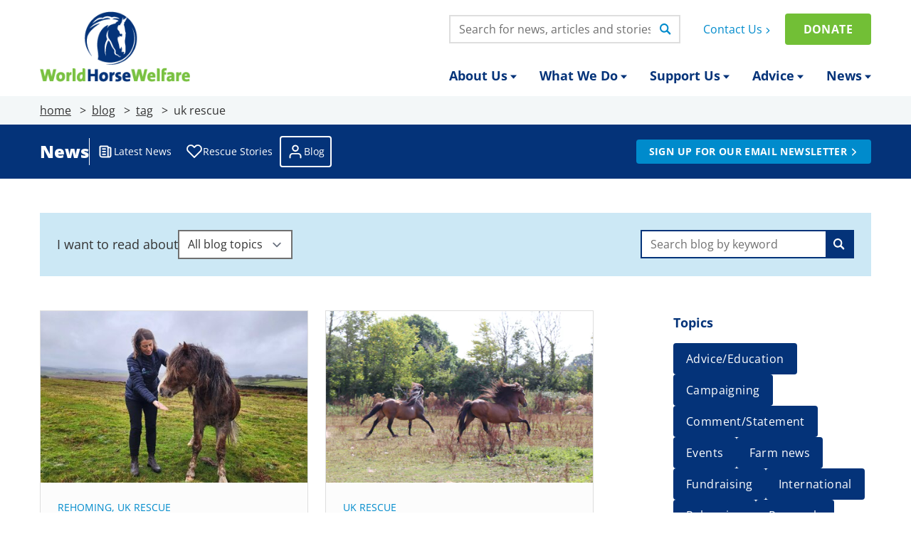

--- FILE ---
content_type: text/html; charset=UTF-8
request_url: https://eu.worldhorsewelfare.org/blog/tag/uk-rescue
body_size: 53161
content:
<!DOCTYPE html>
<html lang="en">
    <head>
        <!-- Start cookieyes banner -->
        <script id="cookieyes" type="text/javascript" src="https://cdn-cookieyes.com/client_data/2a7a9e3eeac95662a2a47766346bcc36/script.js"></script>
        <!-- End cookieyes banner -->
        <meta charset="utf-8">
        <meta http-equiv="X-UA-Compatible" content="IE=edge" />
        <meta name="viewport" content="width=device-width, initial-scale=1">
        <meta name="csrf-token" content="FeqDWokhjfgqq2nqIIHNNHTsYm0NeQXAQrYd5g0w">
        <meta name="facebook-domain-verification" content="rmc9w3lzfgto0c7cbhiyba995pq9uc" />

        
        
                    
            <title>World Horse Welfare Blog - UK Rescue - World Horse Welfare</title>
                        <meta name="description" content="Get an inside view on World Horse Welfare through our posts">
                        <link rel="canonical" href="">
            <meta name="robots" content="index, follow, max-image-preview:large, max-snippet:-1, max-video-preview:-1">

            
            <meta property="og:site_name" content="World Horse Welfare">
            <meta property="og:title" content="World Horse Welfare Blog - UK Rescue">
            <meta property="og:type" content="website">
            <meta property="og:locale" content="en_GB">
                        <meta property="og:description" content="Get an inside view on World Horse Welfare through our posts">
                        <meta property="og:url" content="">
                        
            
            <meta name="twitter:card" content="summary">
                        <meta name="twitter:description" content="Get an inside view on World Horse Welfare through our posts" />
                                            
        
        <link rel="icon" type="image/png" href="/favicon-96x96.png" sizes="96x96" />
        <link rel="icon" type="image/svg+xml" href="/favicon.svg" />
        <link rel="shortcut icon" href="/favicon.ico" />
        <link rel="apple-touch-icon" sizes="180x180" href="/apple-touch-icon.png" />
        <meta name="apple-mobile-web-app-title" content="World Horse Welfare" />
        <link rel="manifest" href="/site.webmanifest" />

        <link rel="preload" href="https://eu.worldhorsewelfare.org/fonts/open-sans-v40-latin-regular.woff2" as="font" type="font/woff2" crossorigin>
        <link rel="preload" href="https://eu.worldhorsewelfare.org/fonts/open-sans-v40-latin-700.woff2" as="font" type="font/woff2" crossorigin>
        <link rel="preload" href="https://eu.worldhorsewelfare.org/fonts/open-sans-v40-latin-800.woff2" as="font" type="font/woff2" crossorigin>

                <link rel="preconnect" href="https://aaxhspevpo.cloudimg.io/v7" />
        
        
        
        <!-- Styles -->
        <style>[x-cloak] { display: none !important; }</style>

        
        

        
        <style>[multiple],[type=date],[type=datetime-local],[type=email],[type=month],[type=number],[type=password],[type=search],[type=tel],[type=text],[type=time],[type=url],[type=week],select,textarea{--tw-shadow:0 0 #0000;-webkit-appearance:none;-moz-appearance:none;appearance:none;background-color:#fff;border-color:#6b7280;border-radius:0;border-width:1px;font-size:1rem;line-height:1.5rem;padding:.5rem .75rem}[multiple]:focus,[type=date]:focus,[type=datetime-local]:focus,[type=email]:focus,[type=month]:focus,[type=number]:focus,[type=password]:focus,[type=search]:focus,[type=tel]:focus,[type=text]:focus,[type=time]:focus,[type=url]:focus,[type=week]:focus,select:focus,textarea:focus{--tw-ring-inset:var(--tw-empty,/*!*/ /*!*/);--tw-ring-offset-width:0px;--tw-ring-offset-color:#fff;--tw-ring-color:#2563eb;--tw-ring-offset-shadow:var(--tw-ring-inset) 0 0 0 var(--tw-ring-offset-width) var(--tw-ring-offset-color);--tw-ring-shadow:var(--tw-ring-inset) 0 0 0 calc(1px + var(--tw-ring-offset-width)) var(--tw-ring-color);border-color:#2563eb;box-shadow:var(--tw-ring-offset-shadow),var(--tw-ring-shadow),var(--tw-shadow);outline:2px solid transparent;outline-offset:2px}input::-moz-placeholder,textarea::-moz-placeholder{color:#6b7280;opacity:1}input::placeholder,textarea::placeholder{color:#6b7280;opacity:1}::-webkit-datetime-edit-fields-wrapper{padding:0}::-webkit-date-and-time-value{min-height:1.5em}::-webkit-datetime-edit,::-webkit-datetime-edit-day-field,::-webkit-datetime-edit-hour-field,::-webkit-datetime-edit-meridiem-field,::-webkit-datetime-edit-millisecond-field,::-webkit-datetime-edit-minute-field,::-webkit-datetime-edit-month-field,::-webkit-datetime-edit-second-field,::-webkit-datetime-edit-year-field{padding-bottom:0;padding-top:0}select{background-image:url("data:image/svg+xml;charset=utf-8,%3Csvg xmlns='http://www.w3.org/2000/svg' fill='none' viewBox='0 0 20 20'%3E%3Cpath stroke='%236b7280' stroke-linecap='round' stroke-linejoin='round' stroke-width='1.5' d='m6 8 4 4 4-4'/%3E%3C/svg%3E");background-position:right .5rem center;background-repeat:no-repeat;background-size:1.5em 1.5em;padding-right:2.5rem;-webkit-print-color-adjust:exact;print-color-adjust:exact}[multiple]{background-image:none;background-position:0 0;background-repeat:unset;background-size:initial;padding-right:.75rem;-webkit-print-color-adjust:unset;print-color-adjust:unset}[type=checkbox],[type=radio]{--tw-shadow:0 0 #0000;-webkit-appearance:none;-moz-appearance:none;appearance:none;background-color:#fff;background-origin:border-box;border-color:#6b7280;border-width:1px;color:#2563eb;display:inline-block;flex-shrink:0;height:1rem;padding:0;-webkit-print-color-adjust:exact;print-color-adjust:exact;-webkit-user-select:none;-moz-user-select:none;user-select:none;vertical-align:middle;width:1rem}[type=checkbox]{border-radius:0}[type=radio]{border-radius:100%}[type=checkbox]:focus,[type=radio]:focus{--tw-ring-inset:var(--tw-empty,/*!*/ /*!*/);--tw-ring-offset-width:2px;--tw-ring-offset-color:#fff;--tw-ring-color:#2563eb;--tw-ring-offset-shadow:var(--tw-ring-inset) 0 0 0 var(--tw-ring-offset-width) var(--tw-ring-offset-color);--tw-ring-shadow:var(--tw-ring-inset) 0 0 0 calc(2px + var(--tw-ring-offset-width)) var(--tw-ring-color);box-shadow:var(--tw-ring-offset-shadow),var(--tw-ring-shadow),var(--tw-shadow);outline:2px solid transparent;outline-offset:2px}[type=checkbox]:checked,[type=radio]:checked{background-color:currentColor;background-position:50%;background-repeat:no-repeat;background-size:100% 100%;border-color:transparent}[type=checkbox]:checked{background-image:url("data:image/svg+xml;charset=utf-8,%3Csvg viewBox='0 0 16 16' fill='%23fff' xmlns='http://www.w3.org/2000/svg'%3E%3Cpath d='M12.207 4.793a1 1 0 0 1 0 1.414l-5 5a1 1 0 0 1-1.414 0l-2-2a1 1 0 0 1 1.414-1.414L6.5 9.086l4.293-4.293a1 1 0 0 1 1.414 0z'/%3E%3C/svg%3E")}[type=radio]:checked{background-image:url("data:image/svg+xml;charset=utf-8,%3Csvg viewBox='0 0 16 16' fill='%23fff' xmlns='http://www.w3.org/2000/svg'%3E%3Ccircle cx='8' cy='8' r='3'/%3E%3C/svg%3E")}[type=checkbox]:checked:focus,[type=checkbox]:checked:hover,[type=radio]:checked:focus,[type=radio]:checked:hover{background-color:currentColor;border-color:transparent}[type=checkbox]:indeterminate{background-color:currentColor;background-image:url("data:image/svg+xml;charset=utf-8,%3Csvg xmlns='http://www.w3.org/2000/svg' fill='none' viewBox='0 0 16 16'%3E%3Cpath stroke='%23fff' stroke-linecap='round' stroke-linejoin='round' stroke-width='2' d='M4 8h8'/%3E%3C/svg%3E");background-position:50%;background-repeat:no-repeat;background-size:100% 100%;border-color:transparent}[type=checkbox]:indeterminate:focus,[type=checkbox]:indeterminate:hover{background-color:currentColor;border-color:transparent}[type=file]{background:unset;border-color:inherit;border-radius:0;border-width:0;font-size:unset;line-height:inherit;padding:0}[type=file]:focus{outline:1px solid ButtonText;outline:1px auto -webkit-focus-ring-color}*,:after,:before{--tw-border-spacing-x:0;--tw-border-spacing-y:0;--tw-translate-x:0;--tw-translate-y:0;--tw-rotate:0;--tw-skew-x:0;--tw-skew-y:0;--tw-scale-x:1;--tw-scale-y:1;--tw-pan-x: ;--tw-pan-y: ;--tw-pinch-zoom: ;--tw-scroll-snap-strictness:proximity;--tw-gradient-from-position: ;--tw-gradient-via-position: ;--tw-gradient-to-position: ;--tw-ordinal: ;--tw-slashed-zero: ;--tw-numeric-figure: ;--tw-numeric-spacing: ;--tw-numeric-fraction: ;--tw-ring-inset: ;--tw-ring-offset-width:0px;--tw-ring-offset-color:#fff;--tw-ring-color:rgba(59,130,246,.5);--tw-ring-offset-shadow:0 0 #0000;--tw-ring-shadow:0 0 #0000;--tw-shadow:0 0 #0000;--tw-shadow-colored:0 0 #0000;--tw-blur: ;--tw-brightness: ;--tw-contrast: ;--tw-grayscale: ;--tw-hue-rotate: ;--tw-invert: ;--tw-saturate: ;--tw-sepia: ;--tw-drop-shadow: ;--tw-backdrop-blur: ;--tw-backdrop-brightness: ;--tw-backdrop-contrast: ;--tw-backdrop-grayscale: ;--tw-backdrop-hue-rotate: ;--tw-backdrop-invert: ;--tw-backdrop-opacity: ;--tw-backdrop-saturate: ;--tw-backdrop-sepia: }::backdrop{--tw-border-spacing-x:0;--tw-border-spacing-y:0;--tw-translate-x:0;--tw-translate-y:0;--tw-rotate:0;--tw-skew-x:0;--tw-skew-y:0;--tw-scale-x:1;--tw-scale-y:1;--tw-pan-x: ;--tw-pan-y: ;--tw-pinch-zoom: ;--tw-scroll-snap-strictness:proximity;--tw-gradient-from-position: ;--tw-gradient-via-position: ;--tw-gradient-to-position: ;--tw-ordinal: ;--tw-slashed-zero: ;--tw-numeric-figure: ;--tw-numeric-spacing: ;--tw-numeric-fraction: ;--tw-ring-inset: ;--tw-ring-offset-width:0px;--tw-ring-offset-color:#fff;--tw-ring-color:rgba(59,130,246,.5);--tw-ring-offset-shadow:0 0 #0000;--tw-ring-shadow:0 0 #0000;--tw-shadow:0 0 #0000;--tw-shadow-colored:0 0 #0000;--tw-blur: ;--tw-brightness: ;--tw-contrast: ;--tw-grayscale: ;--tw-hue-rotate: ;--tw-invert: ;--tw-saturate: ;--tw-sepia: ;--tw-drop-shadow: ;--tw-backdrop-blur: ;--tw-backdrop-brightness: ;--tw-backdrop-contrast: ;--tw-backdrop-grayscale: ;--tw-backdrop-hue-rotate: ;--tw-backdrop-invert: ;--tw-backdrop-opacity: ;--tw-backdrop-saturate: ;--tw-backdrop-sepia: }.sr-only{clip:rect(0,0,0,0);border-width:0;height:1px;margin:-1px;overflow:hidden;padding:0;position:absolute;white-space:nowrap;width:1px}.\!pointer-events-none{pointer-events:none!important}.pointer-events-none{pointer-events:none}.pointer-events-auto{pointer-events:auto}.visible{visibility:visible}.collapse{visibility:collapse}.fixed{position:fixed}.absolute{position:absolute}.\!relative{position:relative!important}.relative{position:relative}.sticky{position:sticky}.inset-0{inset:0}.inset-x-0{left:0;right:0}.-left-6{left:-1.5rem}.-right-6{right:-1.5rem}.-top-1{top:-.25rem}.-top-14{top:-3.5rem}.-top-20{top:-5rem}.-top-24{top:-6rem}.-top-28{top:-7rem}.bottom-0{bottom:0}.left-0{left:0}.left-1\/2{left:50%}.left-4{left:1rem}.left-6{left:1.5rem}.right-0{right:0}.right-16{right:4rem}.right-2{right:.5rem}.right-4{right:1rem}.right-6{right:1.5rem}.top-0{top:0}.top-1\/2{top:50%}.top-12{top:3rem}.top-14{top:3.5rem}.top-4{top:1rem}.-z-10{z-index:-10}.-z-20{z-index:-20}.z-0{z-index:0}.z-10{z-index:10}.z-20{z-index:20}.z-40{z-index:40}.z-50{z-index:50}.z-\[100\]{z-index:100}.z-\[70\]{z-index:70}.order-1{order:1}.order-2{order:2}.order-3{order:3}.col-span-full{grid-column:1/-1}.col-start-2{grid-column-start:2}.col-start-3{grid-column-start:3}.float-right{float:right}.\!m-0{margin:0!important}.m-0{margin:0}.-mx-4{margin-left:-1rem;margin-right:-1rem}.-my-1{margin-bottom:-.25rem;margin-top:-.25rem}.-my-3{margin-bottom:-.75rem;margin-top:-.75rem}.mx-0{margin-left:0;margin-right:0}.mx-1{margin-left:.25rem;margin-right:.25rem}.mx-4{margin-left:1rem;margin-right:1rem}.mx-auto{margin-left:auto;margin-right:auto}.my-0{margin-bottom:0;margin-top:0}.my-10{margin-bottom:2.5rem;margin-top:2.5rem}.my-12{margin-bottom:3rem;margin-top:3rem}.my-14{margin-bottom:3.5rem;margin-top:3.5rem}.my-16{margin-bottom:4rem;margin-top:4rem}.my-2{margin-bottom:.5rem;margin-top:.5rem}.my-3{margin-bottom:.75rem;margin-top:.75rem}.my-4{margin-bottom:1rem;margin-top:1rem}.my-5{margin-bottom:1.25rem;margin-top:1.25rem}.my-6{margin-bottom:1.5rem;margin-top:1.5rem}.my-8{margin-bottom:2rem;margin-top:2rem}.\!ml-auto{margin-left:auto!important}.\!mt-0{margin-top:0!important}.\!mt-2{margin-top:.5rem!important}.\!mt-4{margin-top:1rem!important}.\!mt-6{margin-top:1.5rem!important}.\!mt-8{margin-top:2rem!important}.-ml-1{margin-left:-.25rem}.-ml-2{margin-left:-.5rem}.-ml-px{margin-left:-1px}.-mr-1{margin-right:-.25rem}.-mt-1{margin-top:-.25rem}.-mt-2{margin-top:-.5rem}.-mt-3{margin-top:-.75rem}.-mt-\[1px\],.-mt-px{margin-top:-1px}.mb-0{margin-bottom:0}.mb-2{margin-bottom:.5rem}.mb-3{margin-bottom:.75rem}.mb-4{margin-bottom:1rem}.mb-5{margin-bottom:1.25rem}.ml-1{margin-left:.25rem}.ml-12{margin-left:3rem}.ml-2{margin-left:.5rem}.ml-3{margin-left:.75rem}.ml-4{margin-left:1rem}.ml-\[1ch\]{margin-left:1ch}.ml-auto{margin-left:auto}.mr-1{margin-right:.25rem}.mr-2{margin-right:.5rem}.mr-3{margin-right:.75rem}.mr-auto{margin-right:auto}.mt-0{margin-top:0}.mt-0\.5{margin-top:.125rem}.mt-1{margin-top:.25rem}.mt-10{margin-top:2.5rem}.mt-12{margin-top:3rem}.mt-16{margin-top:4rem}.mt-2{margin-top:.5rem}.mt-28{margin-top:7rem}.mt-3{margin-top:.75rem}.mt-36{margin-top:9rem}.mt-4{margin-top:1rem}.mt-6{margin-top:1.5rem}.mt-8{margin-top:2rem}.mt-\[1px\]{margin-top:1px}.mt-\[3px\]{margin-top:3px}.mt-\[5px\]{margin-top:5px}.block{display:block}.inline-block{display:inline-block}.inline{display:inline}.flex{display:flex}.inline-flex{display:inline-flex}.table{display:table}.table-cell{display:table-cell}.grid{display:grid}.hidden{display:none}.aspect-\[1\/1\]{aspect-ratio:1/1}.aspect-\[16\/9\]{aspect-ratio:16/9}.aspect-\[224\/149\]{aspect-ratio:224/149}.aspect-\[280\/180\]{aspect-ratio:280/180}.aspect-\[2800\/1000\]{aspect-ratio:2800/1000}.aspect-\[2800\/1800\]{aspect-ratio:2800/1800}.aspect-\[2800\/2200\]{aspect-ratio:2800/2200}.aspect-\[343\/220\]{aspect-ratio:343/220}.aspect-\[370\/247\]{aspect-ratio:370/247}.aspect-\[377\/242\]{aspect-ratio:377/242}.\!h-3{height:.75rem!important}.\!h-5{height:1.25rem!important}.\!h-auto{height:auto!important}.\!h-full{height:100%!important}.h-10{height:2.5rem}.h-12{height:3rem}.h-14{height:3.5rem}.h-16{height:4rem}.h-20{height:5rem}.h-24{height:6rem}.h-3{height:.75rem}.h-32{height:8rem}.h-36{height:9rem}.h-4{height:1rem}.h-5{height:1.25rem}.h-6{height:1.5rem}.h-7{height:1.75rem}.h-8{height:2rem}.h-\[130px\]{height:130px}.h-\[15px\]{height:15px}.h-\[1em\]{height:1em}.h-\[222px\]{height:222px}.h-\[240px\]{height:240px}.h-\[2px\]{height:2px}.h-\[300px\]{height:300px}.h-\[380px\]{height:380px}.h-\[38px\]{height:38px}.h-\[4\.5rem\]{height:4.5rem}.h-\[42px\]{height:42px}.h-\[46px\]{height:46px}.h-\[700px\]{height:700px}.h-\[80px\]{height:80px}.h-\[86px\]{height:86px}.h-\[87px\]{height:87px}.h-auto{height:auto}.h-full{height:100%}.\!max-h-\[245px\]{max-height:245px!important}.\!max-h-\[340px\]{max-height:340px!important}.max-h-0{max-height:0}.max-h-96{max-height:24rem}.max-h-\[600px\]{max-height:600px}.max-h-\[80vh\]{max-height:80vh}.\!min-h-\[140px\]{min-height:140px!important}.\!min-h-\[185px\]{min-height:185px!important}.min-h-\[34px\]{min-height:34px}.min-h-\[40px\]{min-height:40px}.min-h-\[56px\]{min-height:56px}.min-h-screen{min-height:100vh}.\!w-3{width:.75rem!important}.\!w-5{width:1.25rem!important}.\!w-96{width:24rem!important}.\!w-full{width:100%!important}.w-0{width:0}.w-1{width:.25rem}.w-1\.5{width:.375rem}.w-1\/2{width:50%}.w-10{width:2.5rem}.w-11{width:2.75rem}.w-12{width:3rem}.w-14{width:3.5rem}.w-16{width:4rem}.w-2{width:.5rem}.w-2\.5{width:.625rem}.w-20{width:5rem}.w-24{width:6rem}.w-28{width:7rem}.w-3{width:.75rem}.w-3\.5{width:.875rem}.w-3\/4{width:75%}.w-32{width:8rem}.w-36{width:9rem}.w-4{width:1rem}.w-40{width:10rem}.w-44{width:11rem}.w-48{width:12rem}.w-5{width:1.25rem}.w-52{width:13rem}.w-56{width:14rem}.w-6{width:1.5rem}.w-60{width:15rem}.w-64{width:16rem}.w-7{width:1.75rem}.w-72{width:18rem}.w-8{width:2rem}.w-80{width:20rem}.w-9{width:2.25rem}.w-96{width:24rem}.w-\[108px\]{width:108px}.w-\[158px\]{width:158px}.w-\[15px\]{width:15px}.w-\[165px\]{width:165px}.w-\[1em\]{width:1em}.w-\[1px\]{width:1px}.w-\[2px\]{width:2px}.w-\[325px\]{width:325px}.w-\[4\.5rem\]{width:4.5rem}.w-\[42px\]{width:42px}.w-\[80px\]{width:80px}.w-auto{width:auto}.w-full{width:100%}.\!min-w-\[160px\]{min-width:160px!important}.min-w-\[180px\]{min-width:180px}.min-w-\[220px\]{min-width:220px}.\!max-w-none{max-width:none!important}.max-w-2xl{max-width:42rem}.max-w-3xl{max-width:48rem}.max-w-4xl{max-width:56rem}.max-w-6xl{max-width:72rem}.max-w-7xl{max-width:80rem}.max-w-\[17em\]{max-width:17em}.max-w-\[18em\]{max-width:18em}.max-w-\[30ch\]{max-width:30ch}.max-w-\[43\.5rem\]{max-width:43.5rem}.max-w-\[482px\]{max-width:482px}.max-w-\[52ch\]{max-width:52ch}.max-w-\[54ch\]{max-width:54ch}.max-w-\[65ch\]{max-width:65ch}.max-w-container{max-width:80rem}.max-w-lg{max-width:32rem}.max-w-md{max-width:28rem}.max-w-none{max-width:none}.max-w-sm{max-width:24rem}.max-w-xl{max-width:36rem}.max-w-xs{max-width:20rem}.flex-1{flex:1 1 0%}.flex-shrink-0,.shrink-0{flex-shrink:0}.flex-grow,.grow{flex-grow:1}.grow-0{flex-grow:0}.border-collapse{border-collapse:collapse}.border-spacing-0{--tw-border-spacing-x:0px;--tw-border-spacing-y:0px;border-spacing:var(--tw-border-spacing-x) var(--tw-border-spacing-y)}.origin-top{transform-origin:top}.origin-top-left{transform-origin:top left}.origin-top-right{transform-origin:top right}.-translate-x-1\/2{--tw-translate-x:-50%}.-translate-x-1\/2,.-translate-x-full{transform:translate(var(--tw-translate-x),var(--tw-translate-y)) rotate(var(--tw-rotate)) skewX(var(--tw-skew-x)) skewY(var(--tw-skew-y)) scaleX(var(--tw-scale-x)) scaleY(var(--tw-scale-y))}.-translate-x-full{--tw-translate-x:-100%}.-translate-y-1{--tw-translate-y:-0.25rem}.-translate-y-1,.-translate-y-1\/2{transform:translate(var(--tw-translate-x),var(--tw-translate-y)) rotate(var(--tw-rotate)) skewX(var(--tw-skew-x)) skewY(var(--tw-skew-y)) scaleX(var(--tw-scale-x)) scaleY(var(--tw-scale-y))}.-translate-y-1\/2{--tw-translate-y:-50%}.-translate-y-full{--tw-translate-y:-100%}.-translate-y-full,.translate-x-0{transform:translate(var(--tw-translate-x),var(--tw-translate-y)) rotate(var(--tw-rotate)) skewX(var(--tw-skew-x)) skewY(var(--tw-skew-y)) scaleX(var(--tw-scale-x)) scaleY(var(--tw-scale-y))}.translate-x-0{--tw-translate-x:0px}.translate-x-1\/2{--tw-translate-x:50%}.translate-x-1\/2,.translate-x-5{transform:translate(var(--tw-translate-x),var(--tw-translate-y)) rotate(var(--tw-rotate)) skewX(var(--tw-skew-x)) skewY(var(--tw-skew-y)) scaleX(var(--tw-scale-x)) scaleY(var(--tw-scale-y))}.translate-x-5{--tw-translate-x:1.25rem}.translate-x-6{--tw-translate-x:1.5rem}.translate-x-6,.translate-x-\[-0\.25em\]{transform:translate(var(--tw-translate-x),var(--tw-translate-y)) rotate(var(--tw-rotate)) skewX(var(--tw-skew-x)) skewY(var(--tw-skew-y)) scaleX(var(--tw-scale-x)) scaleY(var(--tw-scale-y))}.translate-x-\[-0\.25em\]{--tw-translate-x:-0.25em}.translate-x-\[-50\%\]{--tw-translate-x:-50%;transform:translate(var(--tw-translate-x),var(--tw-translate-y)) rotate(var(--tw-rotate)) skewX(var(--tw-skew-x)) skewY(var(--tw-skew-y)) scaleX(var(--tw-scale-x)) scaleY(var(--tw-scale-y))}.translate-x-\[100\%\],.translate-x-full{--tw-translate-x:100%}.translate-x-\[100\%\],.translate-x-full,.translate-y-0{transform:translate(var(--tw-translate-x),var(--tw-translate-y)) rotate(var(--tw-rotate)) skewX(var(--tw-skew-x)) skewY(var(--tw-skew-y)) scaleX(var(--tw-scale-x)) scaleY(var(--tw-scale-y))}.translate-y-0{--tw-translate-y:0px}.translate-y-1\/2{--tw-translate-y:50%}.translate-y-1\/2,.translate-y-\[-150\%\]{transform:translate(var(--tw-translate-x),var(--tw-translate-y)) rotate(var(--tw-rotate)) skewX(var(--tw-skew-x)) skewY(var(--tw-skew-y)) scaleX(var(--tw-scale-x)) scaleY(var(--tw-scale-y))}.translate-y-\[-150\%\]{--tw-translate-y:-150%}.translate-y-\[-2px\]{--tw-translate-y:-2px}.translate-y-\[-2px\],.translate-y-\[-50\%\]{transform:translate(var(--tw-translate-x),var(--tw-translate-y)) rotate(var(--tw-rotate)) skewX(var(--tw-skew-x)) skewY(var(--tw-skew-y)) scaleX(var(--tw-scale-x)) scaleY(var(--tw-scale-y))}.translate-y-\[-50\%\]{--tw-translate-y:-50%}.translate-y-\[0\.04em\]{--tw-translate-y:0.04em}.translate-y-\[0\.04em\],.translate-y-\[0\.14em\]{transform:translate(var(--tw-translate-x),var(--tw-translate-y)) rotate(var(--tw-rotate)) skewX(var(--tw-skew-x)) skewY(var(--tw-skew-y)) scaleX(var(--tw-scale-x)) scaleY(var(--tw-scale-y))}.translate-y-\[0\.14em\]{--tw-translate-y:0.14em}.translate-y-\[0\.1em\]{--tw-translate-y:0.1em}.translate-y-\[0\.1em\],.translate-y-\[0\.25em\]{transform:translate(var(--tw-translate-x),var(--tw-translate-y)) rotate(var(--tw-rotate)) skewX(var(--tw-skew-x)) skewY(var(--tw-skew-y)) scaleX(var(--tw-scale-x)) scaleY(var(--tw-scale-y))}.translate-y-\[0\.25em\]{--tw-translate-y:0.25em}.translate-y-full{--tw-translate-y:100%}.rotate-12,.translate-y-full{transform:translate(var(--tw-translate-x),var(--tw-translate-y)) rotate(var(--tw-rotate)) skewX(var(--tw-skew-x)) skewY(var(--tw-skew-y)) scaleX(var(--tw-scale-x)) scaleY(var(--tw-scale-y))}.rotate-12{--tw-rotate:12deg}.rotate-180{--tw-rotate:180deg}.rotate-180,.scale-100{transform:translate(var(--tw-translate-x),var(--tw-translate-y)) rotate(var(--tw-rotate)) skewX(var(--tw-skew-x)) skewY(var(--tw-skew-y)) scaleX(var(--tw-scale-x)) scaleY(var(--tw-scale-y))}.scale-100{--tw-scale-x:1;--tw-scale-y:1}.scale-95{--tw-scale-x:.95;--tw-scale-y:.95}.scale-95,.transform{transform:translate(var(--tw-translate-x),var(--tw-translate-y)) rotate(var(--tw-rotate)) skewX(var(--tw-skew-x)) skewY(var(--tw-skew-y)) scaleX(var(--tw-scale-x)) scaleY(var(--tw-scale-y))}.cursor-default{cursor:default}.cursor-not-allowed{cursor:not-allowed}.cursor-pointer{cursor:pointer}.resize{resize:both}.snap-x{scroll-snap-type:x var(--tw-scroll-snap-strictness)}.snap-mandatory{--tw-scroll-snap-strictness:mandatory}.snap-start{scroll-snap-align:start}.\!scroll-mt-20{scroll-margin-top:5rem!important}.scroll-mt-\[5rem\]{scroll-margin-top:5rem}.list-none{list-style-type:none}.appearance-none{-webkit-appearance:none;-moz-appearance:none;appearance:none}.grid-flow-col{grid-auto-flow:column}.grid-cols-1{grid-template-columns:repeat(1,minmax(0,1fr))}.grid-cols-2{grid-template-columns:repeat(2,minmax(0,1fr))}.grid-cols-3{grid-template-columns:repeat(3,minmax(0,1fr))}.grid-cols-4{grid-template-columns:repeat(4,minmax(0,1fr))}.grid-cols-\[120px_auto\]{grid-template-columns:120px auto}.grid-cols-\[125px_auto\]{grid-template-columns:125px auto}.grid-cols-\[1fr_1fr_1fr_1fr_1fr_1fr\]{grid-template-columns:1fr 1fr 1fr 1fr 1fr 1fr}.grid-cols-\[1fr_3fr\]{grid-template-columns:1fr 3fr}.grid-cols-\[1fr_auto_1fr\]{grid-template-columns:1fr auto 1fr}.grid-cols-\[2rem_auto\]{grid-template-columns:2rem auto}.grid-cols-\[3\.5rem_auto_3\.5rem\]{grid-template-columns:3.5rem auto 3.5rem}.grid-cols-\[30px_auto\]{grid-template-columns:30px auto}.grid-cols-\[5rem_auto\]{grid-template-columns:5rem auto}.grid-cols-\[auto_1fr_auto\]{grid-template-columns:auto 1fr auto}.grid-cols-\[auto_auto_auto_auto\]{grid-template-columns:auto auto auto auto}.grid-rows-4{grid-template-rows:repeat(4,minmax(0,1fr))}.grid-rows-\[repeat\(7\2c auto\)\]{grid-template-rows:repeat(7,auto)}.flex-row{flex-direction:row}.flex-col{flex-direction:column}.flex-col-reverse{flex-direction:column-reverse}.flex-wrap{flex-wrap:wrap}.place-content-center{place-content:center}.items-start{align-items:flex-start}.items-end{align-items:flex-end}.items-center{align-items:center}.\!justify-start{justify-content:flex-start!important}.justify-start{justify-content:flex-start}.justify-end{justify-content:flex-end}.justify-center{justify-content:center}.justify-between{justify-content:space-between}.justify-items-center{justify-items:center}.\!gap-0{gap:0!important}.gap-0{gap:0}.gap-0\.5{gap:.125rem}.gap-1{gap:.25rem}.gap-12{gap:3rem}.gap-14{gap:3.5rem}.gap-2{gap:.5rem}.gap-3{gap:.75rem}.gap-4{gap:1rem}.gap-5{gap:1.25rem}.gap-6{gap:1.5rem}.gap-8{gap:2rem}.\!gap-y-6{row-gap:1.5rem!important}.gap-x-16{-moz-column-gap:4rem;column-gap:4rem}.gap-x-2{-moz-column-gap:.5rem;column-gap:.5rem}.gap-x-4{-moz-column-gap:1rem;column-gap:1rem}.gap-x-5{-moz-column-gap:1.25rem;column-gap:1.25rem}.gap-x-6{-moz-column-gap:1.5rem;column-gap:1.5rem}.gap-x-8{-moz-column-gap:2rem;column-gap:2rem}.gap-y-12{row-gap:3rem}.gap-y-2{row-gap:.5rem}.gap-y-4{row-gap:1rem}.gap-y-6{row-gap:1.5rem}.gap-y-8{row-gap:2rem}.\!space-y-0>:not([hidden])~:not([hidden]){--tw-space-y-reverse:0!important;margin-bottom:calc(0px*var(--tw-space-y-reverse))!important;margin-top:calc(0px*(1 - var(--tw-space-y-reverse)))!important}.\!space-y-1>:not([hidden])~:not([hidden]){--tw-space-y-reverse:0!important;margin-bottom:calc(.25rem*var(--tw-space-y-reverse))!important;margin-top:calc(.25rem*(1 - var(--tw-space-y-reverse)))!important}.space-x-2>:not([hidden])~:not([hidden]){--tw-space-x-reverse:0;margin-left:calc(.5rem*(1 - var(--tw-space-x-reverse)));margin-right:calc(.5rem*var(--tw-space-x-reverse))}.space-x-3>:not([hidden])~:not([hidden]){--tw-space-x-reverse:0;margin-left:calc(.75rem*(1 - var(--tw-space-x-reverse)));margin-right:calc(.75rem*var(--tw-space-x-reverse))}.space-x-6>:not([hidden])~:not([hidden]){--tw-space-x-reverse:0;margin-left:calc(1.5rem*(1 - var(--tw-space-x-reverse)));margin-right:calc(1.5rem*var(--tw-space-x-reverse))}.space-x-8>:not([hidden])~:not([hidden]){--tw-space-x-reverse:0;margin-left:calc(2rem*(1 - var(--tw-space-x-reverse)));margin-right:calc(2rem*var(--tw-space-x-reverse))}.space-y-1>:not([hidden])~:not([hidden]){--tw-space-y-reverse:0;margin-bottom:calc(.25rem*var(--tw-space-y-reverse));margin-top:calc(.25rem*(1 - var(--tw-space-y-reverse)))}.space-y-10>:not([hidden])~:not([hidden]){--tw-space-y-reverse:0;margin-bottom:calc(2.5rem*var(--tw-space-y-reverse));margin-top:calc(2.5rem*(1 - var(--tw-space-y-reverse)))}.space-y-12>:not([hidden])~:not([hidden]){--tw-space-y-reverse:0;margin-bottom:calc(3rem*var(--tw-space-y-reverse));margin-top:calc(3rem*(1 - var(--tw-space-y-reverse)))}.space-y-16>:not([hidden])~:not([hidden]){--tw-space-y-reverse:0;margin-bottom:calc(4rem*var(--tw-space-y-reverse));margin-top:calc(4rem*(1 - var(--tw-space-y-reverse)))}.space-y-2>:not([hidden])~:not([hidden]){--tw-space-y-reverse:0;margin-bottom:calc(.5rem*var(--tw-space-y-reverse));margin-top:calc(.5rem*(1 - var(--tw-space-y-reverse)))}.space-y-3>:not([hidden])~:not([hidden]){--tw-space-y-reverse:0;margin-bottom:calc(.75rem*var(--tw-space-y-reverse));margin-top:calc(.75rem*(1 - var(--tw-space-y-reverse)))}.space-y-4>:not([hidden])~:not([hidden]){--tw-space-y-reverse:0;margin-bottom:calc(1rem*var(--tw-space-y-reverse));margin-top:calc(1rem*(1 - var(--tw-space-y-reverse)))}.space-y-6>:not([hidden])~:not([hidden]){--tw-space-y-reverse:0;margin-bottom:calc(1.5rem*var(--tw-space-y-reverse));margin-top:calc(1.5rem*(1 - var(--tw-space-y-reverse)))}.space-y-8>:not([hidden])~:not([hidden]){--tw-space-y-reverse:0;margin-bottom:calc(2rem*var(--tw-space-y-reverse));margin-top:calc(2rem*(1 - var(--tw-space-y-reverse)))}.space-y-\[8vw\]>:not([hidden])~:not([hidden]){--tw-space-y-reverse:0;margin-bottom:calc(8vw*var(--tw-space-y-reverse));margin-top:calc(8vw*(1 - var(--tw-space-y-reverse)))}.divide-y>:not([hidden])~:not([hidden]){--tw-divide-y-reverse:0;border-bottom-width:calc(1px*var(--tw-divide-y-reverse));border-top-width:calc(1px*(1 - var(--tw-divide-y-reverse)))}.divide-solid>:not([hidden])~:not([hidden]){border-style:solid}.divide-gray-200>:not([hidden])~:not([hidden]){--tw-divide-opacity:1;border-color:rgb(229 231 235/var(--tw-divide-opacity))}.self-start{align-self:flex-start}.self-end{align-self:flex-end}.self-center{align-self:center}.justify-self-start{justify-self:start}.\!justify-self-end{justify-self:end!important}.justify-self-end{justify-self:end}.justify-self-center{justify-self:center}.overflow-hidden{overflow:hidden}.overflow-y-auto{overflow-y:auto}.overflow-x-hidden{overflow-x:hidden}.overflow-y-scroll{overflow-y:scroll}.whitespace-nowrap{white-space:nowrap}.break-all{word-break:break-all}.\!rounded-full{border-radius:9999px!important}.\!rounded-none{border-radius:0!important}.rounded{border-radius:.25rem}.rounded-full{border-radius:9999px}.rounded-lg{border-radius:.5rem}.rounded-md{border-radius:.375rem}.rounded-none{border-radius:0}.rounded-sm{border-radius:.125rem}.rounded-b{border-bottom-left-radius:.25rem;border-bottom-right-radius:.25rem}.rounded-l-md{border-bottom-left-radius:.375rem;border-top-left-radius:.375rem}.rounded-r-md{border-bottom-right-radius:.375rem;border-top-right-radius:.375rem}.rounded-t{border-top-left-radius:.25rem;border-top-right-radius:.25rem}.\!border-0{border-width:0!important}.\!border-2{border-width:2px!important}.border{border-width:1px}.border-0{border-width:0}.border-2{border-width:2px}.border-4{border-width:4px}.border-\[3px\]{border-width:3px}.border-x-0{border-left-width:0;border-right-width:0}.border-x-8{border-left-width:8px;border-right-width:8px}.border-y-0{border-bottom-width:0;border-top-width:0}.\!border-b{border-bottom-width:1px!important}.\!border-l-0{border-left-width:0!important}.border-b{border-bottom-width:1px}.border-b-0{border-bottom-width:0}.border-b-2{border-bottom-width:2px}.border-b-\[1rem\]{border-bottom-width:1rem}.border-l{border-left-width:1px}.border-l-0{border-left-width:0}.border-l-4{border-left-width:4px}.border-l-\[5px\]{border-left-width:5px}.border-r{border-right-width:1px}.border-r-0{border-right-width:0}.border-t{border-top-width:1px}.border-t-0{border-top-width:0}.border-t-2{border-top-width:2px}.border-t-8{border-top-width:8px}.border-t-\[5px\]{border-top-width:5px}.\!border-solid{border-style:solid!important}.border-solid{border-style:solid}.border-none{border-style:none}.\!border-blue-600{--tw-border-opacity:1!important;border-color:rgb(0 139 204/var(--tw-border-opacity))!important}.\!border-blue-800{--tw-border-opacity:1!important;border-color:rgb(0 122 179/var(--tw-border-opacity))!important}.\!border-grey-400{--tw-border-opacity:1!important;border-color:rgb(222 222 222/var(--tw-border-opacity))!important}.\!border-navy-600{--tw-border-opacity:1!important;border-color:rgb(4 51 121/var(--tw-border-opacity))!important}.\!border-red{border-color:rgb(255 0 0/var(--tw-border-opacity))!important}.\!border-red,.\!border-white{--tw-border-opacity:1!important}.\!border-white{border-color:rgb(255 255 255/var(--tw-border-opacity))!important}.border-accent-magenta{--tw-border-opacity:1;border-color:rgb(229 0 125/var(--tw-border-opacity))}.border-blue-600{--tw-border-opacity:1;border-color:rgb(0 139 204/var(--tw-border-opacity))}.border-blue-800{--tw-border-opacity:1;border-color:rgb(0 122 179/var(--tw-border-opacity))}.border-gray-200{--tw-border-opacity:1;border-color:rgb(229 231 235/var(--tw-border-opacity))}.border-gray-300{--tw-border-opacity:1;border-color:rgb(209 213 219/var(--tw-border-opacity))}.border-gray-400{--tw-border-opacity:1;border-color:rgb(156 163 175/var(--tw-border-opacity))}.border-green-800{--tw-border-opacity:1;border-color:rgb(102 171 48/var(--tw-border-opacity))}.border-grey-200{--tw-border-opacity:1;border-color:rgb(243 247 248/var(--tw-border-opacity))}.border-grey-400{--tw-border-opacity:1;border-color:rgb(222 222 222/var(--tw-border-opacity))}.border-grey-600{--tw-border-opacity:1;border-color:rgb(112 112 112/var(--tw-border-opacity))}.border-indigo-400{--tw-border-opacity:1;border-color:rgb(129 140 248/var(--tw-border-opacity))}.border-navy-400{--tw-border-opacity:1;border-color:rgb(153 165 191/var(--tw-border-opacity))}.border-navy-600{--tw-border-opacity:1;border-color:rgb(4 51 121/var(--tw-border-opacity))}.border-navy-800{--tw-border-opacity:1;border-color:rgb(3 41 96/var(--tw-border-opacity))}.border-status-error{--tw-border-opacity:1;border-color:rgb(255 0 0/var(--tw-border-opacity))}.border-status-success{--tw-border-opacity:1;border-color:rgb(114 191 54/var(--tw-border-opacity))}.border-status-warning{--tw-border-opacity:1;border-color:rgb(253 158 30/var(--tw-border-opacity))}.border-transparent{border-color:transparent}.border-white{--tw-border-opacity:1;border-color:rgb(255 255 255/var(--tw-border-opacity))}.border-x-transparent{border-left-color:transparent;border-right-color:transparent}.border-b-transparent{border-bottom-color:transparent}.border-l-blue-600{--tw-border-opacity:1;border-left-color:rgb(0 139 204/var(--tw-border-opacity))}.border-l-transparent{border-left-color:transparent}.border-t-blue-600{--tw-border-opacity:1;border-top-color:rgb(0 139 204/var(--tw-border-opacity))}.\!bg-blue-600{--tw-bg-opacity:1!important;background-color:rgb(0 139 204/var(--tw-bg-opacity))!important}.\!bg-grey-100{--tw-bg-opacity:1!important;background-color:rgb(252 252 252/var(--tw-bg-opacity))!important}.\!bg-grey-200{--tw-bg-opacity:1!important;background-color:rgb(243 247 248/var(--tw-bg-opacity))!important}.\!bg-grey-400{--tw-bg-opacity:1!important;background-color:rgb(222 222 222/var(--tw-bg-opacity))!important}.\!bg-navy-600{--tw-bg-opacity:1!important;background-color:rgb(4 51 121/var(--tw-bg-opacity))!important}.\!bg-white{--tw-bg-opacity:1!important;background-color:rgb(255 255 255/var(--tw-bg-opacity))!important}.bg-\[\#242426\]{--tw-bg-opacity:1;background-color:rgb(36 36 38/var(--tw-bg-opacity))}.bg-\[\#7ebb42\]{--tw-bg-opacity:1;background-color:rgb(126 187 66/var(--tw-bg-opacity))}.bg-\[\#8DC8E8\]{--tw-bg-opacity:1;background-color:rgb(141 200 232/var(--tw-bg-opacity))}.bg-\[\#EDD5AF\]{--tw-bg-opacity:1;background-color:rgb(237 213 175/var(--tw-bg-opacity))}.bg-\[\#F8F8F8\]{--tw-bg-opacity:1;background-color:rgb(248 248 248/var(--tw-bg-opacity))}.bg-\[\#b79822\]{--tw-bg-opacity:1;background-color:rgb(183 152 34/var(--tw-bg-opacity))}.bg-\[\#c8effd\]{--tw-bg-opacity:1;background-color:rgb(200 239 253/var(--tw-bg-opacity))}.bg-\[\#dd6506\]{--tw-bg-opacity:1;background-color:rgb(221 101 6/var(--tw-bg-opacity))}.bg-accent-brown{--tw-bg-opacity:1;background-color:rgb(166 90 42/var(--tw-bg-opacity))}.bg-accent-magenta{--tw-bg-opacity:1;background-color:rgb(229 0 125/var(--tw-bg-opacity))}.bg-accent-orange{--tw-bg-opacity:1;background-color:rgb(253 158 30/var(--tw-bg-opacity))}.bg-black{--tw-bg-opacity:1;background-color:rgb(0 0 0/var(--tw-bg-opacity))}.bg-blue-200{--tw-bg-opacity:1;background-color:rgb(204 232 245/var(--tw-bg-opacity))}.bg-blue-400{--tw-bg-opacity:1;background-color:rgb(102 185 224/var(--tw-bg-opacity))}.bg-blue-600{--tw-bg-opacity:1;background-color:rgb(0 139 204/var(--tw-bg-opacity))}.bg-blue-800{--tw-bg-opacity:1;background-color:rgb(0 122 179/var(--tw-bg-opacity))}.bg-gray-100{--tw-bg-opacity:1;background-color:rgb(243 244 246/var(--tw-bg-opacity))}.bg-gray-200{--tw-bg-opacity:1;background-color:rgb(229 231 235/var(--tw-bg-opacity))}.bg-gray-800{--tw-bg-opacity:1;background-color:rgb(31 41 55/var(--tw-bg-opacity))}.bg-gray-900\/70{background-color:rgba(17,24,39,.7)}.bg-green-200{--tw-bg-opacity:1;background-color:rgb(230 241 212/var(--tw-bg-opacity))}.bg-green-400{--tw-bg-opacity:1;background-color:rgb(179 214 125/var(--tw-bg-opacity))}.bg-green-600{--tw-bg-opacity:1;background-color:rgb(114 191 54/var(--tw-bg-opacity))}.bg-green-800{--tw-bg-opacity:1;background-color:rgb(102 171 48/var(--tw-bg-opacity))}.bg-grey-100{--tw-bg-opacity:1;background-color:rgb(252 252 252/var(--tw-bg-opacity))}.bg-grey-200{--tw-bg-opacity:1;background-color:rgb(243 247 248/var(--tw-bg-opacity))}.bg-grey-400{--tw-bg-opacity:1;background-color:rgb(222 222 222/var(--tw-bg-opacity))}.bg-grey-500{--tw-bg-opacity:1;background-color:rgb(192 192 192/var(--tw-bg-opacity))}.bg-grey-600{--tw-bg-opacity:1;background-color:rgb(112 112 112/var(--tw-bg-opacity))}.bg-grey-800{--tw-bg-opacity:1;background-color:rgb(51 51 51/var(--tw-bg-opacity))}.bg-indigo-50{--tw-bg-opacity:1;background-color:rgb(238 242 255/var(--tw-bg-opacity))}.bg-main{--tw-bg-opacity:1;background-color:rgb(4 51 121/var(--tw-bg-opacity))}.bg-navy-200{--tw-bg-opacity:1;background-color:rgb(204 210 223/var(--tw-bg-opacity))}.bg-navy-400{--tw-bg-opacity:1;background-color:rgb(153 165 191/var(--tw-bg-opacity))}.bg-navy-600{--tw-bg-opacity:1;background-color:rgb(4 51 121/var(--tw-bg-opacity))}.bg-navy-800{--tw-bg-opacity:1;background-color:rgb(3 41 96/var(--tw-bg-opacity))}.bg-secondary-blue{--tw-bg-opacity:1;background-color:rgb(0 139 204/var(--tw-bg-opacity))}.bg-secondary-green{--tw-bg-opacity:1;background-color:rgb(114 191 54/var(--tw-bg-opacity))}.bg-sky-200{--tw-bg-opacity:1;background-color:rgb(236 247 253/var(--tw-bg-opacity))}.bg-stable-squad-aqua{--tw-bg-opacity:1;background-color:rgb(174 231 238/var(--tw-bg-opacity))}.bg-stable-squad-cyan{--tw-bg-opacity:1;background-color:rgb(53 194 212/var(--tw-bg-opacity))}.bg-stable-squad-lilac{--tw-bg-opacity:1;background-color:rgb(199 173 211/var(--tw-bg-opacity))}.bg-stable-squad-yellow{--tw-bg-opacity:1;background-color:rgb(232 225 63/var(--tw-bg-opacity))}.bg-status-error{--tw-bg-opacity:1;background-color:rgb(255 0 0/var(--tw-bg-opacity))}.bg-status-success{--tw-bg-opacity:1;background-color:rgb(114 191 54/var(--tw-bg-opacity))}.bg-status-warning{--tw-bg-opacity:1;background-color:rgb(253 158 30/var(--tw-bg-opacity))}.bg-transparent{background-color:transparent}.bg-white{--tw-bg-opacity:1;background-color:rgb(255 255 255/var(--tw-bg-opacity))}.bg-white\/90{background-color:hsla(0,0%,100%,.9)}.bg-opacity-50{--tw-bg-opacity:0.5}.bg-\[url\(\'\/images\/advice\/advice-quiz-banner-mobile\.png\'\)\]{background-image:url(/images/advice/advice-quiz-banner-mobile.png)}.bg-gradient-to-t{background-image:linear-gradient(to top,var(--tw-gradient-stops))}.bg-none{background-image:none}.from-black{--tw-gradient-from:#000 var(--tw-gradient-from-position);--tw-gradient-to:transparent var(--tw-gradient-to-position);--tw-gradient-stops:var(--tw-gradient-from),var(--tw-gradient-to)}.to-20\%{--tw-gradient-to-position:20%}.bg-contain{background-size:contain}.bg-center{background-position:50%}.bg-no-repeat{background-repeat:no-repeat}.fill-current{fill:currentColor}.object-contain{-o-object-fit:contain;object-fit:contain}.object-cover{-o-object-fit:cover;object-fit:cover}.\!object-bottom{-o-object-position:bottom!important;object-position:bottom!important}.\!object-center{-o-object-position:center!important;object-position:center!important}.\!object-top{-o-object-position:top!important;object-position:top!important}.object-center{-o-object-position:center;object-position:center}.object-top{-o-object-position:top;object-position:top}.\!p-0{padding:0!important}.\!p-1{padding:.25rem!important}.p-0{padding:0}.p-2{padding:.5rem}.p-3{padding:.75rem}.p-4{padding:1rem}.p-5{padding:1.25rem}.p-6{padding:1.5rem}.p-8{padding:2rem}.\!px-0{padding-left:0!important;padding-right:0!important}.\!px-4{padding-left:1rem!important;padding-right:1rem!important}.\!py-0{padding-bottom:0!important;padding-top:0!important}.px-0{padding-left:0;padding-right:0}.px-1{padding-left:.25rem;padding-right:.25rem}.px-2{padding-left:.5rem;padding-right:.5rem}.px-3{padding-left:.75rem;padding-right:.75rem}.px-4{padding-left:1rem;padding-right:1rem}.px-6{padding-left:1.5rem;padding-right:1.5rem}.py-0{padding-bottom:0;padding-top:0}.py-1{padding-bottom:.25rem;padding-top:.25rem}.py-1\.5{padding-bottom:.375rem;padding-top:.375rem}.py-12{padding-bottom:3rem;padding-top:3rem}.py-16{padding-bottom:4rem;padding-top:4rem}.py-2{padding-bottom:.5rem;padding-top:.5rem}.py-3{padding-bottom:.75rem;padding-top:.75rem}.py-4{padding-bottom:1rem;padding-top:1rem}.py-6{padding-bottom:1.5rem;padding-top:1.5rem}.py-8{padding-bottom:2rem;padding-top:2rem}.py-\[0\.43rem\]{padding-bottom:.43rem;padding-top:.43rem}.py-\[0\.4rem\]{padding-bottom:.4rem;padding-top:.4rem}.py-\[0\.6rem\]{padding-bottom:.6rem;padding-top:.6rem}.py-\[0\.8rem\]{padding-bottom:.8rem;padding-top:.8rem}.\!pb-0{padding-bottom:0!important}.\!pt-0{padding-top:0!important}.\!pt-3{padding-top:.75rem!important}.\!pt-4{padding-top:1rem!important}.\!pt-6{padding-top:1.5rem!important}.pb-0{padding-bottom:0}.pb-10{padding-bottom:2.5rem}.pb-2{padding-bottom:.5rem}.pb-20{padding-bottom:5rem}.pb-4{padding-bottom:1rem}.pb-5{padding-bottom:1.25rem}.pb-8{padding-bottom:2rem}.pl-0{padding-left:0}.pl-1{padding-left:.25rem}.pl-3{padding-left:.75rem}.pl-4{padding-left:1rem}.pl-5{padding-left:1.25rem}.pl-6{padding-left:1.5rem}.pl-8{padding-left:2rem}.pr-0{padding-right:0}.pr-1{padding-right:.25rem}.pr-10{padding-right:2.5rem}.pr-4{padding-right:1rem}.pt-0{padding-top:0}.pt-0\.5{padding-top:.125rem}.pt-1{padding-top:.25rem}.pt-20{padding-top:5rem}.pt-4{padding-top:1rem}.pt-6{padding-top:1.5rem}.pt-8{padding-top:2rem}.\!text-left{text-align:left!important}.text-left{text-align:left}.\!text-center{text-align:center!important}.text-center{text-align:center}.\!text-right{text-align:right!important}.text-right{text-align:right}.align-top{vertical-align:top}.font-sans{font-family:ui-sans-serif,system-ui,-apple-system,BlinkMacSystemFont,Segoe UI,Roboto,Helvetica Neue,Arial,Noto Sans,sans-serif,Apple Color Emoji,Segoe UI Emoji,Segoe UI Symbol,Noto Color Emoji}.\!text-title-sm{font-size:clamp(1.125rem,.9946rem + .6522vw,1.5rem)!important}.\!text-title-xs{font-size:clamp(1rem,calc(.96rem + .22vw),1.13rem)!important}.text-3xl{font-size:1.875rem;line-height:2.25rem}.text-\[12px\]{font-size:12px}.text-\[14px\]{font-size:14px}.text-\[21px\]{font-size:21px}.text-\[40px\]{font-size:40px}.text-base{font-size:1rem;line-height:1.5rem}.text-body-lg{font-size:clamp(1.31rem,calc(1.25rem + .33vw),1.5rem)}.text-body-md{font-size:clamp(1rem,calc(.96rem + .22vw),1.13rem)}.text-body-sm{font-size:clamp(.88rem,calc(.83rem + .22vw),1rem)}.text-body-xs{font-size:clamp(.75rem,calc(.71rem + .22vw),.88rem)}.text-body-xxs{font-size:.7rem}.text-display-lg{font-size:clamp(1.875rem,1.6576rem + 1.087vw,2.5rem)}.text-display-md{font-size:clamp(1.5rem,calc(1.24rem + 1.3vw),2.25rem)}.text-display-sm{font-size:clamp(1.31rem,calc(1.25rem + .33vw),1.5rem)}.text-display-xl{font-size:clamp(2.25rem,1.9891rem + 1.3043vw,3rem)}.text-fixed-lg{font-size:1.5rem}.text-fixed-md{font-size:1.125rem}.text-fixed-sm{font-size:1rem}.text-fixed-xl{font-size:1.88rem}.text-fixed-xs{font-size:.875rem}.text-lg{font-size:1.125rem;line-height:1.75rem}.text-sm{font-size:.875rem;line-height:1.25rem}.text-title-lg{font-size:clamp(1.5rem,calc(1.24rem + 1.3vw),2.25rem)}.text-title-md{font-size:clamp(1.31rem,calc(1.12rem + .98vw),1.88rem)}.text-title-sm{font-size:clamp(1.125rem,.9946rem + .6522vw,1.5rem)}.text-title-xs{font-size:clamp(1rem,calc(.96rem + .22vw),1.13rem)}.text-xl{font-size:1.25rem;line-height:1.75rem}.text-xs{font-size:.75rem;line-height:1rem}.\!font-bold{font-weight:700!important}.font-bold{font-weight:700}.font-extrabold{font-weight:800}.font-light{font-weight:300}.font-medium{font-weight:500}.font-normal{font-weight:400}.font-semibold{font-weight:600}.uppercase{text-transform:uppercase}.normal-case{text-transform:none}.italic{font-style:italic}.\!leading-normal{line-height:1.5!important}.leading-5{line-height:1.25rem}.leading-6{line-height:1.5rem}.leading-7{line-height:1.75rem}.leading-\[0\]{line-height:0}.leading-\[1\.1\]{line-height:1.1}.leading-none{line-height:1}.leading-normal{line-height:1.5}.leading-snug{line-height:1.375}.leading-tight{line-height:1.25}.tracking-wide{letter-spacing:.025em}.tracking-wider{letter-spacing:.05em}.tracking-widest{letter-spacing:.1em}.\!text-accent-magenta{--tw-text-opacity:1!important;color:rgb(229 0 125/var(--tw-text-opacity))!important}.\!text-blue-600{--tw-text-opacity:1!important;color:rgb(0 139 204/var(--tw-text-opacity))!important}.\!text-grey-800{--tw-text-opacity:1!important;color:rgb(51 51 51/var(--tw-text-opacity))!important}.text-accent-magenta{--tw-text-opacity:1;color:rgb(229 0 125/var(--tw-text-opacity))}.text-black{--tw-text-opacity:1;color:rgb(0 0 0/var(--tw-text-opacity))}.text-blue-600{--tw-text-opacity:1;color:rgb(0 139 204/var(--tw-text-opacity))}.text-gray-200{--tw-text-opacity:1;color:rgb(229 231 235/var(--tw-text-opacity))}.text-gray-300{--tw-text-opacity:1;color:rgb(209 213 219/var(--tw-text-opacity))}.text-gray-400{--tw-text-opacity:1;color:rgb(156 163 175/var(--tw-text-opacity))}.text-gray-500{--tw-text-opacity:1;color:rgb(107 114 128/var(--tw-text-opacity))}.text-gray-600{--tw-text-opacity:1;color:rgb(75 85 99/var(--tw-text-opacity))}.text-gray-700{--tw-text-opacity:1;color:rgb(55 65 81/var(--tw-text-opacity))}.text-gray-800{--tw-text-opacity:1;color:rgb(31 41 55/var(--tw-text-opacity))}.text-gray-900{--tw-text-opacity:1;color:rgb(17 24 39/var(--tw-text-opacity))}.text-green-600{--tw-text-opacity:1;color:rgb(114 191 54/var(--tw-text-opacity))}.text-grey-400{--tw-text-opacity:1;color:rgb(222 222 222/var(--tw-text-opacity))}.text-grey-600{--tw-text-opacity:1;color:rgb(112 112 112/var(--tw-text-opacity))}.text-grey-800{--tw-text-opacity:1;color:rgb(51 51 51/var(--tw-text-opacity))}.text-indigo-700{--tw-text-opacity:1;color:rgb(67 56 202/var(--tw-text-opacity))}.text-navy-600{--tw-text-opacity:1;color:rgb(4 51 121/var(--tw-text-opacity))}.text-red,.text-status-error{--tw-text-opacity:1;color:rgb(255 0 0/var(--tw-text-opacity))}.text-status-success{--tw-text-opacity:1;color:rgb(114 191 54/var(--tw-text-opacity))}.text-status-warning{--tw-text-opacity:1;color:rgb(253 158 30/var(--tw-text-opacity))}.text-white{--tw-text-opacity:1;color:rgb(255 255 255/var(--tw-text-opacity))}.underline{text-decoration-line:underline}.no-underline{text-decoration-line:none}.underline-offset-\[6px\]{text-underline-offset:6px}.antialiased{-webkit-font-smoothing:antialiased;-moz-osx-font-smoothing:grayscale}.\!opacity-50{opacity:.5!important}.opacity-0{opacity:0}.opacity-100{opacity:1}.opacity-50{opacity:.5}.opacity-60{opacity:.6}.shadow{--tw-shadow:0 1px 3px 0 rgba(0,0,0,.1),0 1px 2px -1px rgba(0,0,0,.1);--tw-shadow-colored:0 1px 3px 0 var(--tw-shadow-color),0 1px 2px -1px var(--tw-shadow-color)}.shadow,.shadow-\[0_0_100px_0_rgba\(0\2c 0\2c 0\2c 0\.1\)\]{box-shadow:var(--tw-ring-offset-shadow,0 0 #0000),var(--tw-ring-shadow,0 0 #0000),var(--tw-shadow)}.shadow-\[0_0_100px_0_rgba\(0\2c 0\2c 0\2c 0\.1\)\]{--tw-shadow:0 0 100px 0 rgba(0,0,0,.1);--tw-shadow-colored:0 0 100px 0 var(--tw-shadow-color)}.shadow-lg{--tw-shadow:0 10px 15px -3px rgba(0,0,0,.1),0 4px 6px -4px rgba(0,0,0,.1);--tw-shadow-colored:0 10px 15px -3px var(--tw-shadow-color),0 4px 6px -4px var(--tw-shadow-color)}.shadow-lg,.shadow-md{box-shadow:var(--tw-ring-offset-shadow,0 0 #0000),var(--tw-ring-shadow,0 0 #0000),var(--tw-shadow)}.shadow-md{--tw-shadow:0 4px 6px -1px rgba(0,0,0,.1),0 2px 4px -2px rgba(0,0,0,.1);--tw-shadow-colored:0 4px 6px -1px var(--tw-shadow-color),0 2px 4px -2px var(--tw-shadow-color)}.shadow-none{--tw-shadow:0 0 #0000;--tw-shadow-colored:0 0 #0000}.shadow-none,.shadow-sm{box-shadow:var(--tw-ring-offset-shadow,0 0 #0000),var(--tw-ring-shadow,0 0 #0000),var(--tw-shadow)}.shadow-sm{--tw-shadow:0 1px 2px 0 rgba(0,0,0,.05);--tw-shadow-colored:0 1px 2px 0 var(--tw-shadow-color)}.\!outline{outline-style:solid!important}.outline{outline-style:solid}.\!outline-1{outline-width:1px!important}.\!outline-offset-0{outline-offset:0!important}.\!outline-navy-600{outline-color:#043379!important}.\!ring-4{--tw-ring-offset-shadow:var(--tw-ring-inset) 0 0 0 var(--tw-ring-offset-width) var(--tw-ring-offset-color)!important;--tw-ring-shadow:var(--tw-ring-inset) 0 0 0 calc(4px + var(--tw-ring-offset-width)) var(--tw-ring-color)!important;box-shadow:var(--tw-ring-offset-shadow),var(--tw-ring-shadow),var(--tw-shadow,0 0 #0000)!important}.ring{--tw-ring-offset-shadow:var(--tw-ring-inset) 0 0 0 var(--tw-ring-offset-width) var(--tw-ring-offset-color);--tw-ring-shadow:var(--tw-ring-inset) 0 0 0 calc(3px + var(--tw-ring-offset-width)) var(--tw-ring-color)}.ring,.ring-0{box-shadow:var(--tw-ring-offset-shadow),var(--tw-ring-shadow),var(--tw-shadow,0 0 #0000)}.ring-0{--tw-ring-offset-shadow:var(--tw-ring-inset) 0 0 0 var(--tw-ring-offset-width) var(--tw-ring-offset-color);--tw-ring-shadow:var(--tw-ring-inset) 0 0 0 calc(var(--tw-ring-offset-width)) var(--tw-ring-color)}.ring-1{--tw-ring-offset-shadow:var(--tw-ring-inset) 0 0 0 var(--tw-ring-offset-width) var(--tw-ring-offset-color);--tw-ring-shadow:var(--tw-ring-inset) 0 0 0 calc(1px + var(--tw-ring-offset-width)) var(--tw-ring-color)}.ring-1,.ring-4{box-shadow:var(--tw-ring-offset-shadow),var(--tw-ring-shadow),var(--tw-shadow,0 0 #0000)}.ring-4{--tw-ring-offset-shadow:var(--tw-ring-inset) 0 0 0 var(--tw-ring-offset-width) var(--tw-ring-offset-color);--tw-ring-shadow:var(--tw-ring-inset) 0 0 0 calc(4px + var(--tw-ring-offset-width)) var(--tw-ring-color)}.\!ring-blue-200{--tw-ring-opacity:1!important;--tw-ring-color:rgb(204 232 245/var(--tw-ring-opacity))!important}.ring-black{--tw-ring-opacity:1;--tw-ring-color:rgb(0 0 0/var(--tw-ring-opacity))}.ring-blue-200{--tw-ring-opacity:1;--tw-ring-color:rgb(204 232 245/var(--tw-ring-opacity))}.ring-gray-300{--tw-ring-opacity:1;--tw-ring-color:rgb(209 213 219/var(--tw-ring-opacity))}.ring-gray-900\/10{--tw-ring-color:rgba(17,24,39,.1)}.ring-green-200{--tw-ring-opacity:1;--tw-ring-color:rgb(230 241 212/var(--tw-ring-opacity))}.ring-navy-200{--tw-ring-opacity:1;--tw-ring-color:rgb(204 210 223/var(--tw-ring-opacity))}.ring-opacity-5{--tw-ring-opacity:0.05}.\!ring-offset-1{--tw-ring-offset-width:1px!important}.blur{--tw-blur:blur(8px)}.blur,.filter{filter:var(--tw-blur) var(--tw-brightness) var(--tw-contrast) var(--tw-grayscale) var(--tw-hue-rotate) var(--tw-invert) var(--tw-saturate) var(--tw-sepia) var(--tw-drop-shadow)}.transition{transition-duration:.15s;transition-property:color,background-color,border-color,text-decoration-color,fill,stroke,opacity,box-shadow,transform,filter,-webkit-backdrop-filter;transition-property:color,background-color,border-color,text-decoration-color,fill,stroke,opacity,box-shadow,transform,filter,backdrop-filter;transition-property:color,background-color,border-color,text-decoration-color,fill,stroke,opacity,box-shadow,transform,filter,backdrop-filter,-webkit-backdrop-filter;transition-timing-function:cubic-bezier(.4,0,.2,1)}.transition-all{transition-duration:.15s;transition-property:all;transition-timing-function:cubic-bezier(.4,0,.2,1)}.transition-colors{transition-duration:.15s;transition-property:color,background-color,border-color,text-decoration-color,fill,stroke;transition-timing-function:cubic-bezier(.4,0,.2,1)}.transition-opacity{transition-duration:.15s;transition-property:opacity;transition-timing-function:cubic-bezier(.4,0,.2,1)}.transition-transform{transition-property:transform;transition-timing-function:cubic-bezier(.4,0,.2,1)}.duration-150,.transition-transform{transition-duration:.15s}.duration-200{transition-duration:.2s}.duration-300{transition-duration:.3s}.duration-75{transition-duration:75ms}.ease-in{transition-timing-function:cubic-bezier(.4,0,1,1)}.ease-in-out{transition-timing-function:cubic-bezier(.4,0,.2,1)}.ease-out{transition-timing-function:cubic-bezier(0,0,.2,1)}@font-face{font-display:swap;font-family:Open Sans;font-style:normal;font-weight:300;src:url(/fonts/open-sans-v40-latin-300.woff2?6dacce4cff13d02117d689b93a52d800) format("woff2")}@font-face{font-display:swap;font-family:Open Sans;font-style:italic;font-weight:300;src:url(/fonts/open-sans-v40-latin-300italic.woff2?24b353ba2fe27f582b5bf7d11fca366b) format("woff2")}@font-face{font-display:swap;font-family:Open Sans;font-style:normal;font-weight:400;src:url(/fonts/open-sans-v40-latin-regular.woff2?feb0d8644aca3df9fabf5e91ff7e9cb5) format("woff2")}@font-face{font-display:swap;font-family:Open Sans;font-style:italic;font-weight:400;src:url(/fonts/open-sans-v40-latin-italic.woff2?492409a5b783e5ff0e71bcb8ab19b245) format("woff2")}@font-face{font-display:swap;font-family:Open Sans;font-style:normal;font-weight:700;src:url(/fonts/open-sans-v40-latin-700.woff2?93eac171b09d26a243c1265cffa0d029) format("woff2")}@font-face{font-display:swap;font-family:Open Sans;font-style:italic;font-weight:700;src:url(/fonts/open-sans-v40-latin-700italic.woff2?bac8fbdef52d604243fdfaf994043558) format("woff2")}@font-face{font-display:swap;font-family:Open Sans;font-style:normal;font-weight:800;src:url(/fonts/open-sans-v40-latin-800.woff2?aab465b6fbe908b4b591d90fda5a6bba) format("woff2")}@font-face{font-display:swap;font-family:Open Sans;font-style:italic;font-weight:800;src:url(/fonts/open-sans-v40-latin-800italic.woff2?e34793dc04233a134efe85b147036ab1) format("woff2")}.font-body{font-weight:400}.font-body--extra-small{font-size:var(--font-size-body-xs)}.font-body--small{font-size:var(--font-size-body-sm)}.font-body--medium{font-size:var(--font-size-body-md)}.font-body--large{font-size:var(--font-size-body-lg)}.font-body---1{font-size:var(--font-size-body-xs)}.font-body--0{font-size:var(--font-size-body-sm)}.font-body--1{font-size:var(--font-size-body-md)}.font-body--2{font-size:var(--font-size-body-lg)}.font-title{font-weight:700}.font-title--extra-small{font-size:var(--font-size-title-xs)}.font-title--small{font-size:var(--font-size-title-sm)}.font-title--medium{font-size:var(--font-size-title-md)}.font-title--large{font-size:var(--font-size-title-lg)}.font-title---1{font-size:var(--font-size-title-xs)}.font-title--0{font-size:var(--font-size-title-sm)}.font-title--1{font-size:var(--font-size-title-md)}.font-title--2{font-size:var(--font-size-title-lg)}.font-display{font-weight:800}.font-display--small{font-size:var(--font-size-display-sm)}.font-display--medium{font-size:var(--font-size-display-md)}.font-display--large{font-size:var(--font-size-display-lg)}.font-display--xl{font-size:var(--font-size-display-xl)}.font-display--0{font-size:var(--font-size-display-sm)}.font-display--1{font-size:var(--font-size-display-md)}.font-display--2{font-size:var(--font-size-display-lg)}:root{--colour-white:#fff;--colour-black:#000;--colour-red:red;--colour-grey-100:#fcfcfc;--colour-grey-200:#f3f7f8;--colour-grey-400:#dedede;--colour-grey-500:silver;--colour-grey-600:#707070;--colour-grey-800:#333;--colour-navy-200:#ccd2df;--colour-navy-400:#99a5bf;--colour-navy-600:#043379;--colour-navy-800:#032960;--colour-blue-200:#cce8f5;--colour-blue-400:#66b9e0;--colour-blue-600:#008bcc;--colour-blue-800:#007ab3;--colour-sky-200:#ecf7fd;--colour-sky-400:#c5e5fa;--colour-sky-600:#9fd6f6;--colour-sky-800:#99cfee;--colour-green-200:#e6f1d4;--colour-green-400:#b3d67d;--colour-green-600:#72bf36;--colour-green-800:#66ab30;--colour-main:#043379;--colour-secondary-blue:#008bcc;--colour-secondary-sky:#9fd6f6;--colour-secondary-green:#72bf36;--colour-accent-brown:#a65a2a;--colour-accent-magenta:#e5007d;--colour-accent-orange:#fd9e1e;--colour-status-error:red;--colour-status-warning:#fd9e1e;--colour-status-success:#72bf36;--colour-stable-squad-cyan:#35c2d4;--colour-stable-squad-aqua:#aee7ee;--colour-stable-squad-yellow:#e8e13f;--font-size-body-xxs:0.7rem;--font-size-body-xs:clamp(0.75rem,calc(0.71rem + 0.22vw),0.88rem);--font-size-body-sm:clamp(0.88rem,calc(0.83rem + 0.22vw),1.00rem);--font-size-body-md:clamp(1.00rem,calc(0.96rem + 0.22vw),1.13rem);--font-size-body-lg:clamp(1.31rem,calc(1.25rem + 0.33vw),1.50rem);--font-size-title-xs:clamp(1.00rem,calc(0.96rem + 0.22vw),1.13rem);--font-size-title-sm:clamp(1.125rem,0.9946rem + 0.6522vw,1.5rem);--font-size-title-md:clamp(1.31rem,calc(1.12rem + 0.98vw),1.88rem);--font-size-title-lg:clamp(1.50rem,calc(1.24rem + 1.3vw),2.25rem);--font-size-display-sm:clamp(1.31rem,calc(1.25rem + 0.33vw),1.50rem);--font-size-display-md:clamp(1.50rem,calc(1.24rem + 1.3vw),2.25rem);--font-size-display-lg:clamp(1.875rem,1.6576rem + 1.087vw,2.5rem);--font-size-display-xl:clamp(2.25rem,1.9891rem + 1.3043vw,3rem);--font-size-fixed-xs:0.875rem;--font-size-fixed-sm:1rem;--font-size-fixed-md:1.125rem;--font-size-fixed-lg:1.5rem;--font-size-fixed-xl:1.88rem;--font-open-sans:"Open Sans",sans-serif;--w-container:80rem;--max-w-container:80rem;--h-stickynav:57px}*,:after,:before{box-sizing:border-box}blockquote,body,dd,dl,figure,h1,h2,h3,h4,h5,h6,p{margin:0}ol[role=list],ul[role=list]{list-style:none}html:focus-within{scroll-behavior:smooth}body{line-height:1.5;text-rendering:optimizeSpeed}a:not([class]){-webkit-text-decoration-skip:ink;text-decoration-skip-ink:auto}img,picture{display:block;max-width:100%}button,input,select,textarea{font:inherit}@media (prefers-reduced-motion:reduce){html:focus-within{scroll-behavior:auto}*,:after,:before{animation-duration:.01ms!important;animation-iteration-count:1!important;scroll-behavior:auto!important;transition-duration:.01ms!important}}:root{--white:#fff;--black:#000;--focus:#ef362b;--error:#ef362b;--warning:orange;--success:#21ba45;--header-height:var(--h-stickynav);--rehome-nav-height:32px}@media only screen and (min-width:1120px){:root{--header-height:135px;--rehome-nav-height:44px}}html{overflow-y:scroll;scroll-behavior:smooth}body{display:flex;flex-direction:column;min-height:100vh}body main{flex:1 1 auto}:focus:not(:focus-visible){outline:none}:focus-visible{outline:2px solid var(--colour-navy-600)}a,button{cursor:pointer}html{-webkit-text-size-adjust:100%;-webkit-tap-highlight-color:rgba(0,0,0,0);-webkit-font-smoothing:antialiased;font-smoothing:antialiased;font-family:var(--font-open-sans);font-size:100%;font-weight:400;text-rendering:optimizeLegibility}::selection{background-color:var(--black);color:var(--white)}::-moz-selection{background-color:var(--black);color:var(--white)}body{color:var(--colour-grey-800);overflow-wrap:break-word}h1,h2,h3,h4,h5,h6{line-height:1.25}a{text-decoration:none}.whw-prose>*,.wp-block-expandable-summary__content>*,.wp-block-media-text__content>*,.wp-block-profile__biography>*{font-size:var(--font-size-body-md)}.whw-prose small,.wp-block-expandable-summary__content small,.wp-block-media-text__content small,.wp-block-profile__biography small{font-size:var(--font-size-body-xs)}.whw-prose h1,.whw-prose h1 strong,.whw-prose h2,.whw-prose h2 strong,.whw-prose h3,.whw-prose h3 strong,.whw-prose h4,.whw-prose h4 strong,.whw-prose h5,.whw-prose h5 strong,.whw-prose h6,.whw-prose h6 strong,.wp-block-expandable-summary__content h1,.wp-block-expandable-summary__content h1 strong,.wp-block-expandable-summary__content h2,.wp-block-expandable-summary__content h2 strong,.wp-block-expandable-summary__content h3,.wp-block-expandable-summary__content h3 strong,.wp-block-expandable-summary__content h4,.wp-block-expandable-summary__content h4 strong,.wp-block-expandable-summary__content h5,.wp-block-expandable-summary__content h5 strong,.wp-block-expandable-summary__content h6,.wp-block-expandable-summary__content h6 strong,.wp-block-media-text__content h1,.wp-block-media-text__content h1 strong,.wp-block-media-text__content h2,.wp-block-media-text__content h2 strong,.wp-block-media-text__content h3,.wp-block-media-text__content h3 strong,.wp-block-media-text__content h4,.wp-block-media-text__content h4 strong,.wp-block-media-text__content h5,.wp-block-media-text__content h5 strong,.wp-block-media-text__content h6,.wp-block-media-text__content h6 strong,.wp-block-profile__biography h1,.wp-block-profile__biography h1 strong,.wp-block-profile__biography h2,.wp-block-profile__biography h2 strong,.wp-block-profile__biography h3,.wp-block-profile__biography h3 strong,.wp-block-profile__biography h4,.wp-block-profile__biography h4 strong,.wp-block-profile__biography h5,.wp-block-profile__biography h5 strong,.wp-block-profile__biography h6,.wp-block-profile__biography h6 strong{font-weight:700}.whw-prose h1,.whw-prose h2,.wp-block-expandable-summary__content h1,.wp-block-expandable-summary__content h2,.wp-block-media-text__content h1,.wp-block-media-text__content h2,.wp-block-profile__biography h1,.wp-block-profile__biography h2{font-size:var(--font-size-title-sm)}.whw-prose h3,.whw-prose h4,.whw-prose h5,.wp-block-expandable-summary__content h3,.wp-block-expandable-summary__content h4,.wp-block-expandable-summary__content h5,.wp-block-media-text__content h3,.wp-block-media-text__content h4,.wp-block-media-text__content h5,.wp-block-profile__biography h3,.wp-block-profile__biography h4,.wp-block-profile__biography h5{font-size:var(--font-size-title-xs)}.whw-prose *+h1,.whw-prose *+h2,.whw-prose *+h3,.whw-prose *+h4,.whw-prose *+h5,.whw-prose *+h6,.whw-prose .accordion+*,.whw-prose>*+.wp-block-media-text,.whw-prose>figure+p,.wp-block-expandable-summary__content *+h1,.wp-block-expandable-summary__content *+h2,.wp-block-expandable-summary__content *+h3,.wp-block-expandable-summary__content *+h4,.wp-block-expandable-summary__content *+h5,.wp-block-expandable-summary__content *+h6,.wp-block-expandable-summary__content .accordion+*,.wp-block-expandable-summary__content>*+.wp-block-media-text,.wp-block-expandable-summary__content>figure+p,.wp-block-media-text__content *+h1,.wp-block-media-text__content *+h2,.wp-block-media-text__content *+h3,.wp-block-media-text__content *+h4,.wp-block-media-text__content *+h5,.wp-block-media-text__content *+h6,.wp-block-media-text__content .accordion+*,.wp-block-media-text__content>*+.wp-block-media-text,.wp-block-media-text__content>figure+p,.wp-block-profile__biography *+h1,.wp-block-profile__biography *+h2,.wp-block-profile__biography *+h3,.wp-block-profile__biography *+h4,.wp-block-profile__biography *+h5,.wp-block-profile__biography *+h6,.wp-block-profile__biography .accordion+*,.wp-block-profile__biography>*+.wp-block-media-text,.wp-block-profile__biography>figure+p{margin-top:1.66em}.whw-prose h1+:not(.wp-block-accordion),.whw-prose h2+:not(.wp-block-accordion),.whw-prose h3+:not(.wp-block-accordion),.whw-prose h4+:not(.wp-block-accordion),.whw-prose h5+:not(.wp-block-accordion),.whw-prose h6+:not(.wp-block-accordion),.whw-prose>*+p,.wp-block-expandable-summary__content h1+:not(.wp-block-accordion),.wp-block-expandable-summary__content h2+:not(.wp-block-accordion),.wp-block-expandable-summary__content h3+:not(.wp-block-accordion),.wp-block-expandable-summary__content h4+:not(.wp-block-accordion),.wp-block-expandable-summary__content h5+:not(.wp-block-accordion),.wp-block-expandable-summary__content h6+:not(.wp-block-accordion),.wp-block-expandable-summary__content>*+p,.wp-block-media-text__content h1+:not(.wp-block-accordion),.wp-block-media-text__content h2+:not(.wp-block-accordion),.wp-block-media-text__content h3+:not(.wp-block-accordion),.wp-block-media-text__content h4+:not(.wp-block-accordion),.wp-block-media-text__content h5+:not(.wp-block-accordion),.wp-block-media-text__content h6+:not(.wp-block-accordion),.wp-block-media-text__content>*+p,.wp-block-profile__biography h1+:not(.wp-block-accordion),.wp-block-profile__biography h2+:not(.wp-block-accordion),.wp-block-profile__biography h3+:not(.wp-block-accordion),.wp-block-profile__biography h4+:not(.wp-block-accordion),.wp-block-profile__biography h5+:not(.wp-block-accordion),.wp-block-profile__biography h6+:not(.wp-block-accordion),.wp-block-profile__biography>*+p{margin-top:1em}.whw-prose .blockqoute-alt+*,.wp-block-expandable-summary__content .blockqoute-alt+*,.wp-block-media-text__content .blockqoute-alt+*,.wp-block-profile__biography .blockqoute-alt+*{margin-top:1.66em!important}.whw-prose>*+div:not(.wp-block-accordion),.whw-prose>*+figure:not(.wp-block-accordion),.wp-block-expandable-summary__content>*+div:not(.wp-block-accordion),.wp-block-expandable-summary__content>*+figure:not(.wp-block-accordion),.wp-block-media-text__content>*+div:not(.wp-block-accordion),.wp-block-media-text__content>*+figure:not(.wp-block-accordion),.wp-block-profile__biography>*+div:not(.wp-block-accordion),.wp-block-profile__biography>*+figure:not(.wp-block-accordion){margin-top:1em}.whw-prose iframe,.wp-block-expandable-summary__content iframe,.wp-block-media-text__content iframe,.wp-block-profile__biography iframe{max-width:100%}.whw-prose>*+.wp-block-accordion,.wp-block-expandable-summary__content>*+.wp-block-accordion,.wp-block-media-text__content>*+.wp-block-accordion,.wp-block-profile__biography>*+.wp-block-accordion{margin-top:1em}.whw-prose .wp-block-accordion+.wp-block-accordion,.wp-block-expandable-summary__content .wp-block-accordion+.wp-block-accordion,.wp-block-media-text__content .wp-block-accordion+.wp-block-accordion,.wp-block-profile__biography .wp-block-accordion+.wp-block-accordion{margin-top:0}.whw-prose ol,.whw-prose ul,.wp-block-expandable-summary__content ol,.wp-block-expandable-summary__content ul,.wp-block-media-text__content ol,.wp-block-media-text__content ul,.wp-block-profile__biography ol,.wp-block-profile__biography ul{margin-bottom:0}.whw-prose ol li ul,.whw-prose ul li ul,.wp-block-expandable-summary__content ol li ul,.wp-block-expandable-summary__content ul li ul,.wp-block-media-text__content ol li ul,.wp-block-media-text__content ul li ul,.wp-block-profile__biography ol li ul,.wp-block-profile__biography ul li ul{margin-top:1rem}.whw-prose ol:not(.share-this__list) li+li,.whw-prose ul:not(.share-this__list) li+li,.wp-block-expandable-summary__content ol:not(.share-this__list) li+li,.wp-block-expandable-summary__content ul:not(.share-this__list) li+li,.wp-block-media-text__content ol:not(.share-this__list) li+li,.wp-block-media-text__content ul:not(.share-this__list) li+li,.wp-block-profile__biography ol:not(.share-this__list) li+li,.wp-block-profile__biography ul:not(.share-this__list) li+li{margin-top:1em}.whw-prose .read-more-links,.wp-block-expandable-summary__content .read-more-links,.wp-block-media-text__content .read-more-links,.wp-block-profile__biography .read-more-links{padding-left:1em}.whw-prose a:not(.btn,.wp-block-button__link,.text-link),.wp-block-expandable-summary__content a:not(.btn,.wp-block-button__link,.text-link),.wp-block-media-text__content a:not(.btn,.wp-block-button__link,.text-link),.wp-block-profile__biography a:not(.btn,.wp-block-button__link,.text-link){--tw-text-opacity:1;color:rgb(0 139 204/var(--tw-text-opacity));text-decoration-line:underline}.whw-prose a:not(.btn,.wp-block-button__link,.text-link):hover,.wp-block-expandable-summary__content a:not(.btn,.wp-block-button__link,.text-link):hover,.wp-block-media-text__content a:not(.btn,.wp-block-button__link,.text-link):hover,.wp-block-profile__biography a:not(.btn,.wp-block-button__link,.text-link):hover{--tw-text-opacity:1;color:rgb(0 122 179/var(--tw-text-opacity))}.whw-prose *+.btn,.whw-prose .btn+*,.whw-prose .wp-block-button+*,.wp-block-expandable-summary__content *+.btn,.wp-block-expandable-summary__content .btn+*,.wp-block-expandable-summary__content .wp-block-button+*,.wp-block-media-text__content *+.btn,.wp-block-media-text__content .btn+*,.wp-block-media-text__content .wp-block-button+*,.wp-block-profile__biography *+.btn,.wp-block-profile__biography .btn+*,.wp-block-profile__biography .wp-block-button+*{margin-top:1em}.whw-prose *+.wp-block-button,.wp-block-expandable-summary__content *+.wp-block-button,.wp-block-media-text__content *+.wp-block-button,.wp-block-profile__biography *+.wp-block-button{margin-top:1.5em}.accordion__content .card{border-left:0;border-radius:0;border-right:0;border-top:2px solid var(--colour-grey-400)}.accordion__content .card:last-child{border-bottom:2px solid var(--colour-grey-400)}.accordion__content .card .card-header{background:none;padding-bottom:1rem!important;padding-top:1rem!important}.accordion__content .card .card-header h2{--tw-text-opacity:1;color:rgb(4 51 121/var(--tw-text-opacity));font-size:clamp(1.125rem,.9946rem + .6522vw,1.5rem)}.accordion__content .card .card-header h2 button{background:transparent url(/images/icon/arrow/arrow-navy-600-up-lg.svg) 100% no-repeat;border:0;color:var(--colour-vay-600);cursor:pointer;display:block;padding:0 45px 0 0;text-align:left;width:100%}.accordion__content .card .card-header h2 button.collapsed{background:transparent url(/images/icon/arrow/arrow-navy-600-down-lg.svg) 100% no-repeat}.accordion__content .card>div:not(.card-header){max-height:500px;overflow:hidden;transition:max-height .75s ease-in}.accordion__content .card>div:not(.card-header).collapse{max-height:0;transition:max-height .6s ease-out;visibility:visible!important}.accordion__content .card>div:not(.card-header) .card-body{padding-bottom:1.5rem;padding-top:0}.breadcrumbs__list{list-style-type:none;margin:0;padding:0}.breadcrumbs__list-item:before{content:"<";display:inline;margin-right:.5rem}@media only screen and (min-width:768px){.breadcrumbs__list-item:before{content:">";margin-left:.5rem}.breadcrumbs__list-item:first-child:before{display:none}}.call-us__toggle{align-items:center;display:flex;flex-direction:column;gap:4px;height:100%;justify-content:center;width:100%}.call-us__toggle span{line-height:1}.call-us__panel{background:var(--colour-grey-200);bottom:0;left:0;position:fixed;right:0;top:calc(var(--header-height) + 1px);z-index:100}.call-us__list-item{background:var(--colour-white);padding:1rem;text-align:center}.call-us__list-item--primary{border:1px solid var(--colour-navy-600)}.call-us__list-item--tertiary{border:1px solid var(--colour-green-600)}input[type=checkbox]{-webkit-appearance:none;-moz-appearance:none;appearance:none;color:currentColor;display:grid;font:inherit;margin:0;place-content:center}input[type=checkbox]:before{background:url(/images/icon/check-blue-large.svg) 50% no-repeat;background-color:#fff;background-size:contain;content:"";height:16px;opacity:0;width:16px}input.magenta[type=checkbox]:before{background:url(/images/icon/check-magenta.svg) 50% no-repeat;background-size:contain}input[type=checkbox]:checked:before{opacity:1}input[type=checkbox]:disabled{cursor:not-allowed}.dropzone{border:2px solid var(--colour-grey-600)!important}.dropzone.dz-started .dz-message{display:block!important;margin:1em 0 1.5em}.dropzone .dz-message{font-size:16px}.dropzone .dz-message:before{background:url(/images/icon/dropzone/cloud-upload.svg) 50% no-repeat;background-size:contain;content:"";display:block;height:39px;margin:0 auto 10px;width:52px}.dropzone .dz-message .dz__link{color:var(--colour-blue-600);text-decoration:underline}.dropzone .dz-message .dz__link:hover{color:var(--colour-navy-600)}.dropzone .dz-preview{margin:0 0 15px!important;width:100%!important}.dropzone .dz-preview.dz-image-preview:hover .dz-image img{filter:none;transform:none}.dropzone .dz-preview.dz-image-preview .dz-image{border-radius:0;height:auto;width:100%}.dropzone .dz-preview.dz-image-preview .dz-image img{height:auto;width:100%}.dropzone .dz-preview.dz-image-preview .dz-details{display:flex;flex-direction:row-reverse;justify-content:space-between;opacity:1;padding:5px 0;position:static}.dropzone .dz-preview.dz-image-preview .dz-details .dz-filename,.dropzone .dz-preview.dz-image-preview .dz-details .dz-size{font-size:14px;margin:0;padding:0}.dropzone .dz-preview.dz-image-preview .dz-details .dz-filename span,.dropzone .dz-preview.dz-image-preview .dz-details .dz-size span{border:0!important;cursor:pointer;margin:0;padding:0}.dropzone .dz-preview.dz-image-preview .dz-details .dz-filename{color:var(--colour-blue-600);cursor:pointer;text-decoration:underline;transition:all .2s ease-in-out}.dropzone .dz-preview.dz-image-preview .dz-details .dz-filename:hover{color:var(--colour-blue-600)}.dropzone .dz-preview.dz-image-preview .dz-details .dz-filename:hover span{border:0}.dropzone .dz-preview.dz-image-preview .dz-details .dz-size{display:none}.dropzone .dz-preview.dz-file-preview{display:flex;flex-direction:row;flex-wrap:wrap;justify-content:space-between;min-height:1px}.dropzone .dz-preview.dz-file-preview .dz-image,.dropzone .dz-preview.dz-file-preview .dz-success-mark{display:none!important}.dropzone .dz-preview.dz-file-preview .dz-details{display:flex;flex-direction:row-reverse;justify-content:space-between;max-width:none;min-width:inherit;opacity:1;order:1;padding:0;position:static}.dropzone .dz-preview.dz-file-preview .dz-details .dz-filename,.dropzone .dz-preview.dz-file-preview .dz-details .dz-size{font-size:14px;margin:0;padding:0 20px 0 0;text-align:left}.dropzone .dz-preview.dz-file-preview .dz-details .dz-filename span,.dropzone .dz-preview.dz-file-preview .dz-details .dz-size span{border:0!important;cursor:pointer;margin:0;padding:0;white-space:normal}.dropzone .dz-preview.dz-file-preview .dz-details .dz-filename{color:var(--colour-blue-600);cursor:pointer;display:flex;flex-direction:row;text-decoration:underline;transition:all .2s ease-in-out}.dropzone .dz-preview.dz-file-preview .dz-details .dz-filename:hover{color:var(--colour-navy-600)}.dropzone .dz-preview.dz-file-preview .dz-details .dz-filename:hover span{border:0}.dropzone .dz-preview.dz-file-preview .dz-details .dz-filename:before{background:url(/images/icon/dropzone/file.svg) 50% no-repeat;background-size:contain;content:"";display:block;flex-shrink:0;height:25px;margin-right:8px;width:25px}.dropzone .dz-preview.dz-file-preview .dz-details .dz-size{display:none}.dropzone .dz-preview.dz-file-preview .dz-progress{order:2}.dropzone .dz-preview.dz-file-preview .dz-remove{margin-left:49px}.dropzone .dz-preview .dz-error-message{background:var(--colour-status-error)!important;border-radius:0!important;color:var(--colour-white)!important;left:0!important;margin-top:5px!important;opacity:1!important;order:6;position:relative!important;top:0!important;width:100%!important}.dropzone .dz-preview .dz-error-message:after{border-bottom:6px solid var(--colour-status-error)!important}.dropzone .dz-preview .dz-error-mark{opacity:0!important}.emergency-banner{background-color:#e5007e;margin-bottom:2.5rem;text-align:center}.emergency-banner>:not([hidden])~:not([hidden]){--tw-space-y-reverse:0;margin-bottom:calc(1rem*var(--tw-space-y-reverse));margin-top:calc(1rem*(1 - var(--tw-space-y-reverse)))}.emergency-banner{color:var(--colour-white);padding:1rem}.emergency-banner__text-line-1{color:var(--colour-white);font-size:1rem;font-weight:700;line-height:1.375}.emergency-banner__text-line-2{font-size:.875rem;margin-top:0!important}.emergency-banner__text-line-3{font-size:1rem;line-height:1.375}.emergency-banner__telephone{align-items:center;display:flex;font-size:clamp(1.31rem,calc(1.25rem + .33vw),1.5rem);font-weight:700;gap:10px;justify-content:center}.facebook-banner__images{display:flex;flex-direction:row;flex-wrap:wrap;justify-content:space-between}@media only screen and (min-width:1024px){.facebook-banner__images .facebook-banner__image-group{width:calc(50% - 13.33px)}}.facebook-banner__images .facebook-banner__image-group--1{width:calc(33.33% - 10px)}@media only screen and (min-width:1024px){.facebook-banner__images .facebook-banner__image-group--1{width:calc(20% - 13.33px)}}.facebook-banner__images .facebook-banner__image-group--2{width:calc(66.66% - 10px)}.facebook-banner__images .facebook-banner__image-group--3{display:flex;flex-direction:row;flex-wrap:wrap;justify-content:space-between;width:100%}@media only screen and (min-width:1024px){.facebook-banner__images .facebook-banner__image-group--2,.facebook-banner__images .facebook-banner__image-group--3{width:calc(40% - 13.33px)}}.facebook-banner__images .facebook-banner__image-item{line-height:0;margin-bottom:20px;overflow:hidden;padding-top:calc(100% - 10px);position:relative;width:100%;z-index:1}@media only screen and (min-width:1024px){.facebook-banner__images .facebook-banner__image-item--1,.facebook-banner__images .facebook-banner__image-item--2{padding-top:calc(100% - 4px)}.facebook-banner__images .facebook-banner__image-item--3{padding-top:100%}}.facebook-banner__images .facebook-banner__image-item--4{padding-top:50%}@media only screen and (min-width:1024px){.facebook-banner__images .facebook-banner__image-item--4{padding-top:calc(50% - 13.33px)}}.facebook-banner__images .facebook-banner__image-item--5,.facebook-banner__images .facebook-banner__image-item--6{padding-top:calc(50% - 10px);width:calc(50% - 10px)}@media only screen and (min-width:1024px){.facebook-banner__images .facebook-banner__image-item--5,.facebook-banner__images .facebook-banner__image-item--6{padding-top:calc(50% - 13.33px)}}.facebook-banner__images .facebook-banner__image{height:100%;left:0;-o-object-fit:cover;object-fit:cover;position:absolute;top:0;width:100%;z-index:2}.facebook-banner__images .facebook-banner__like-link{align-items:center;background:var(--colour-blue-600);color:var(--colour-white);display:flex;flex-direction:column;font-size:16px;font-weight:700;height:100%;justify-content:center;left:0;line-height:1.3;position:absolute;text-transform:uppercase;top:0;transition:all .15s ease-in-out;width:100%;z-index:2}.facebook-banner__images .facebook-banner__like-link:hover{background:var(--colour-blue-800)}.facebook-banner__images .facebook-banner__like-link:before{background:url(/images/icon/social/FB-icon.svg) 50% no-repeat;background-size:contain;content:"";display:block;height:59px;margin-bottom:7px;width:59px}@keyframes pulse{0%{opacity:0;transform:scale(.1)}50%{opacity:1}to{opacity:0;transform:scale(1.5)}}.farm-locations__wrapper{background:var(--colour-blue-200);margin-bottom:20px;padding-bottom:10px;padding-top:40px}.farm-locations{height:461px;line-height:0;position:relative;width:247px;z-index:1}.farm-locations__marker{cursor:pointer;display:block;height:55px;position:absolute;width:39px;z-index:2}.farm-locations__marker:hover .farm-locations__modal:hover{cursor:context-menu!important}.farm-locations__marker:hover:before{transform:translateY(-5px)}.farm-locations__marker--active{z-index:20}.farm-locations__marker:before{background:url(/images/whw-pin-50.png) 50% no-repeat;background-size:contain;content:"";display:block;height:50px;left:0;position:absolute;top:0;transition:all .15s ease-in-out;width:39px;z-index:4}.farm-locations__marker:after{animation:pulse 1s ease-out;animation-iteration-count:infinite;border:2px solid var(--colour-navy-600);border-radius:50%;bottom:-2px;content:"";display:block;height:10px;left:50%;margin-left:-17px;opacity:0;position:absolute;width:34px;z-index:3}.farm-locations__marker .farm-locations__marker-shadow{background:url(/images/whw-pin-50-shadow.png) 50% no-repeat;background-size:contain;bottom:-1px;height:8px;left:50%;position:absolute;transform:translateX(-50%);width:29px;z-index:3}#farm-locations__belwade-farm{left:110px;top:60px}#farm-locations__glenda-spooner-farm{left:115px;top:325px}#farm-locations__hall-farm{left:210px;top:275px}#farm-locations__penny-farm{left:110px;top:233px}.farm-locations__modal{background:var(--colour-navy-600);border:2px solid var(--colour-white);display:block;line-height:1.3;opacity:0;padding:15px;position:absolute;right:50%;top:60px;transform:translate(50%);transition:all .2s ease-in-out;visibility:hidden;width:250px;z-index:30}@media only screen and (min-width:768px){.farm-locations__modal{right:60px;top:0;transform:translateY(-50%)}}.farm-locations__modal--active{opacity:1;visibility:visible}.farm-locations__modal:after{background:var(--colour-navy-600);border-right:2px solid var(--colour-white);border-top:2px solid var(--colour-white);content:"";display:none;height:20px;position:absolute;right:-11px;top:50%;transform:rotate(45deg);width:20px;z-index:10}@media only screen and (min-width:768px){.farm-locations__modal:after{display:block}}.farm-locations__modal .modal__close{background:none;background:url(/images/rehome/close.svg) 0 no-repeat;background-size:contain;border:0;color:var(--colour-white);height:14px;line-height:0;position:absolute;right:10px;text-indent:-999em;top:14px;width:14px;z-index:1}.farm-locations__modal .modal__heading{color:var(--colour-white);font-size:clamp(1rem,calc(.96rem + .22vw),1.13rem);margin-top:0}.farm-locations__modal .modal__address{color:var(--colour-white);font-size:clamp(.75rem,calc(.71rem + .22vw),.88rem);margin-top:0}.farm-locations__modal img{height:140px;-o-object-fit:cover;object-fit:cover;-o-object-position:50% 50%;object-position:50% 50%;position:relative;z-index:20}.farm-locations__modal .modal__link{color:var(--colour-white)!important;display:inline-block;font-size:clamp(.75rem,calc(.71rem + .22vw),.88rem);font-weight:700;margin-top:.5rem;text-decoration:none!important}.farm-locations__modal .modal__link:after{background:url(/images/icon/arrow/arrow-white-right-sm.svg) 50% no-repeat;background-size:contain;content:"";display:inline-block;height:.5rem;margin-left:.25rem;transition-duration:.3s;transition-property:transform;transition-timing-function:cubic-bezier(.4,0,.2,1);width:.5rem}#farm-locations__hall-farm .farm-locations__modal{right:0;top:60px;transform:translate(0)}@media only screen and (min-width:768px){#farm-locations__hall-farm .farm-locations__modal{right:60px;top:0;transform:translateY(-50%)}}.article__image figcaption{background:var(--colour-grey-200);overflow:hidden}.card p a{--tw-text-opacity:1;color:rgb(0 139 204/var(--tw-text-opacity));text-decoration-line:underline}.card p a:hover{--tw-text-opacity:1;color:rgb(0 122 179/var(--tw-text-opacity))}.tick-bullets{list-style:none;padding-left:0}.tick-bullets li{display:grid;gap:.7rem;grid-template-columns:24px auto}.tick-bullets li:before{content:"";display:block;height:24px;width:24px}.tick-bullets li:before,.tick-bullets--magenta li:before{background:url(/images/icon/check-magenta.svg) 50% no-repeat;background-size:contain}.tick-bullets--tertiary li:before{background:url(/images/icon/check-green-large.svg) 50% no-repeat;background-size:contain}.list-events{list-style-type:none;margin:0;padding:1.5rem}.list-events li{display:grid;grid-template-columns:7rem auto}.list-events li strong{text-transform:capitalize}.list-events li+li{margin-top:.5em}input[type=radio]{-webkit-appearance:none;-moz-appearance:none;appearance:none;color:currentColor;display:grid;font:inherit;margin:0;place-content:center}input[type=radio]:before{align-items:center;background-color:var(--colour-blue-600);clip-path:circle(25%);content:"";display:flex;height:24px;justify-content:center;opacity:0;width:24px}input[type=radio]:checked:before{opacity:1}input[type=radio]:disabled{cursor:not-allowed}.swiper-carousel{position:relative}.swiper-slide{height:auto!important}.swiper-button-disabled{--tw-text-opacity:1;color:rgb(204 210 223/var(--tw-text-opacity))}.swiper-pagination{align-items:center;display:flex;gap:1rem;justify-content:center;position:static}.swiper-pagination-bullet{background:var(--colour-grey-400);border-radius:50%;cursor:pointer;height:16px;margin:0;width:16px}.swiper-pagination-bullet-active{background:var(--colour-navy-600)}.wp-block-buttons.is-content-justification-center{display:flex;justify-content:center}.wp-block-button{align-items:center;border:2px solid transparent;border-radius:.25rem;cursor:pointer;display:inline-flex;font-size:clamp(1rem,calc(.96rem + .22vw),1.13rem);font-weight:700;gap:.125rem;justify-content:center;letter-spacing:.025em;line-height:1;min-height:40px;padding-left:1rem;padding-right:1rem;text-align:center;text-decoration-line:none;text-transform:uppercase;transition-duration:.15s;transition-property:color,background-color,border-color,text-decoration-color,fill,stroke;transition-timing-function:cubic-bezier(.4,0,.2,1)}@media (min-width:768px){.wp-block-button{min-height:52px;padding-left:2rem;padding-right:2rem}}.wp-block-button{padding-block:8px}.wp-block-button.btn--light-blue{--tw-bg-opacity:1;--tw-text-opacity:1;background-color:rgb(0 139 204/var(--tw-bg-opacity));color:rgb(255 255 255/var(--tw-text-opacity))}.wp-block-button.btn--light-blue:hover{--tw-bg-opacity:1;background-color:rgb(0 122 179/var(--tw-bg-opacity))}.wp-block-button.btn--light-blue:focus{--tw-border-opacity:1;--tw-ring-offset-shadow:var(--tw-ring-inset) 0 0 0 var(--tw-ring-offset-width) var(--tw-ring-offset-color);--tw-ring-shadow:var(--tw-ring-inset) 0 0 0 calc(4px + var(--tw-ring-offset-width)) var(--tw-ring-color);--tw-ring-opacity:1;--tw-ring-color:rgb(204 232 245/var(--tw-ring-opacity));border-color:rgb(0 122 179/var(--tw-border-opacity));box-shadow:var(--tw-ring-offset-shadow),var(--tw-ring-shadow),var(--tw-shadow,0 0 #0000)}.wp-block-button.btn--green{--tw-bg-opacity:1;--tw-text-opacity:1;background-color:rgb(114 191 54/var(--tw-bg-opacity));color:rgb(255 255 255/var(--tw-text-opacity))}.wp-block-button.btn--green:hover{--tw-bg-opacity:1;background-color:rgb(102 171 48/var(--tw-bg-opacity))}.wp-block-button.btn--green:focus{--tw-border-opacity:1;--tw-ring-offset-shadow:var(--tw-ring-inset) 0 0 0 var(--tw-ring-offset-width) var(--tw-ring-offset-color);--tw-ring-shadow:var(--tw-ring-inset) 0 0 0 calc(4px + var(--tw-ring-offset-width)) var(--tw-ring-color);--tw-ring-opacity:1;--tw-ring-color:rgb(204 232 245/var(--tw-ring-opacity));border-color:rgb(102 171 48/var(--tw-border-opacity));box-shadow:var(--tw-ring-offset-shadow),var(--tw-ring-shadow),var(--tw-shadow,0 0 #0000)}.wp-block-button a,.wp-block-button a:hover{color:inherit;text-decoration:inherit}.wp-block-button a{line-height:140%}.whw-prose .btn,.wp-block-expandable-summary__content .btn,.wp-block-profile__biography .btn{flex-shrink:0!important}.whw-prose .btn:not(.btn-component),.wp-block-expandable-summary__content .btn:not(.btn-component),.wp-block-profile__biography .btn:not(.btn-component){align-items:center;border:2px solid transparent;border-radius:.25rem;cursor:pointer;display:inline-flex;font-size:clamp(1rem,calc(.96rem + .22vw),1.13rem);font-weight:700;gap:.25rem;justify-content:center;letter-spacing:.025em;line-height:1;min-height:40px;padding-left:1rem;padding-right:1rem;text-decoration-line:none;text-transform:uppercase;transition-duration:.15s;transition-property:color,background-color,border-color,text-decoration-color,fill,stroke;transition-timing-function:cubic-bezier(.4,0,.2,1)}@media (min-width:768px){.whw-prose .btn:not(.btn-component),.wp-block-expandable-summary__content .btn:not(.btn-component),.wp-block-profile__biography .btn:not(.btn-component){min-height:52px;padding-left:2rem;padding-right:2rem}}.whw-prose .btn:not(.btn-component),.wp-block-expandable-summary__content .btn:not(.btn-component),.wp-block-profile__biography .btn:not(.btn-component){margin-bottom:0}.whw-prose .btn:not(.btn-component):hover:after,.wp-block-expandable-summary__content .btn:not(.btn-component):hover:after,.wp-block-profile__biography .btn:not(.btn-component):hover:after{--tw-translate-x:0.25rem;transform:translate(var(--tw-translate-x),var(--tw-translate-y)) rotate(var(--tw-rotate)) skewX(var(--tw-skew-x)) skewY(var(--tw-skew-y)) scaleX(var(--tw-scale-x)) scaleY(var(--tw-scale-y))}.whw-prose .btn:not(.btn-component):after,.wp-block-expandable-summary__content .btn:not(.btn-component):after,.wp-block-profile__biography .btn:not(.btn-component):after{--tw-translate-y:0.04em;background:url(/images/icon/arrow/arrow-white-right-sm.svg) 50% no-repeat;background-size:contain;content:"";height:.75rem;margin-right:-.25rem;transform:translate(var(--tw-translate-x),var(--tw-translate-y)) rotate(var(--tw-rotate)) skewX(var(--tw-skew-x)) skewY(var(--tw-skew-y)) scaleX(var(--tw-scale-x)) scaleY(var(--tw-scale-y));transition-duration:.3s;transition-property:transform;transition-timing-function:cubic-bezier(.4,0,.2,1);width:.75rem}.whw-prose .btn.btn--block,.wp-block-expandable-summary__content .btn.btn--block,.wp-block-profile__biography .btn.btn--block{width:100%}.whw-prose .btn.btn--blue,.wp-block-expandable-summary__content .btn.btn--blue,.wp-block-profile__biography .btn.btn--blue{--tw-bg-opacity:1;--tw-text-opacity:1;background-color:rgb(4 51 121/var(--tw-bg-opacity));color:rgb(255 255 255/var(--tw-text-opacity))}.whw-prose .btn.btn--blue:hover,.wp-block-expandable-summary__content .btn.btn--blue:hover,.wp-block-profile__biography .btn.btn--blue:hover{--tw-bg-opacity:1;background-color:rgb(3 41 96/var(--tw-bg-opacity))}.whw-prose .btn.btn--blue:focus,.wp-block-expandable-summary__content .btn.btn--blue:focus,.wp-block-profile__biography .btn.btn--blue:focus{--tw-border-opacity:1;--tw-ring-offset-shadow:var(--tw-ring-inset) 0 0 0 var(--tw-ring-offset-width) var(--tw-ring-offset-color);--tw-ring-shadow:var(--tw-ring-inset) 0 0 0 calc(4px + var(--tw-ring-offset-width)) var(--tw-ring-color);--tw-ring-opacity:1;--tw-ring-color:rgb(204 210 223/var(--tw-ring-opacity));border-color:rgb(3 41 96/var(--tw-border-opacity));box-shadow:var(--tw-ring-offset-shadow),var(--tw-ring-shadow),var(--tw-shadow,0 0 #0000)}.whw-prose .btn.btn--light-blue,.wp-block-expandable-summary__content .btn.btn--light-blue,.wp-block-profile__biography .btn.btn--light-blue{--tw-bg-opacity:1;--tw-text-opacity:1;background-color:rgb(0 139 204/var(--tw-bg-opacity));color:rgb(255 255 255/var(--tw-text-opacity))}.whw-prose .btn.btn--light-blue:hover,.wp-block-expandable-summary__content .btn.btn--light-blue:hover,.wp-block-profile__biography .btn.btn--light-blue:hover{--tw-bg-opacity:1;background-color:rgb(0 122 179/var(--tw-bg-opacity))}.whw-prose .btn.btn--light-blue:focus,.wp-block-expandable-summary__content .btn.btn--light-blue:focus,.wp-block-profile__biography .btn.btn--light-blue:focus{--tw-border-opacity:1;--tw-ring-offset-shadow:var(--tw-ring-inset) 0 0 0 var(--tw-ring-offset-width) var(--tw-ring-offset-color);--tw-ring-shadow:var(--tw-ring-inset) 0 0 0 calc(4px + var(--tw-ring-offset-width)) var(--tw-ring-color);--tw-ring-opacity:1;--tw-ring-color:rgb(204 232 245/var(--tw-ring-opacity));border-color:rgb(0 122 179/var(--tw-border-opacity));box-shadow:var(--tw-ring-offset-shadow),var(--tw-ring-shadow),var(--tw-shadow,0 0 #0000)}.whw-prose .btn.btn--large,.wp-block-expandable-summary__content .btn.btn--large,.wp-block-profile__biography .btn.btn--large{font-size:clamp(1rem,calc(.96rem + .22vw),1.13rem);min-height:40px;padding-left:1rem;padding-right:1rem}@media (min-width:768px){.whw-prose .btn.btn--large,.wp-block-expandable-summary__content .btn.btn--large,.wp-block-profile__biography .btn.btn--large{min-height:52px;padding-left:2rem;padding-right:2rem}}.whw-prose .btn.btn--no-arrow:after,.wp-block-expandable-summary__content .btn.btn--no-arrow:after,.wp-block-profile__biography .btn.btn--no-arrow:after{display:none}.whw-prose .btn--download:before,.wp-block-expandable-summary__content .btn--download:before,.wp-block-profile__biography .btn--download:before{--tw-translate-y:0.04em;background:url(/images/icon/download.svg) 50% no-repeat;background-size:contain;content:"";height:1rem;margin-right:.25rem;transform:translate(var(--tw-translate-x),var(--tw-translate-y)) rotate(var(--tw-rotate)) skewX(var(--tw-skew-x)) skewY(var(--tw-skew-y)) scaleX(var(--tw-scale-x)) scaleY(var(--tw-scale-y));width:1rem}.wp-block-embed__wrapper{line-height:0;overflow:hidden;padding-bottom:56.25%;position:relative}.wp-block-embed__wrapper iframe{height:100%;left:0;position:absolute;top:0;width:100%}.wp-block-group.wp-group__heading-icon{margin-bottom:1.25rem;margin-top:2.5rem}.wp-block-group.wp-group__heading-icon .wp-block-group__inner-container{align-items:center;display:flex;gap:1rem}.wp-block-group.wp-group__heading-icon .wp-block-group__inner-container h1,.wp-block-group.wp-group__heading-icon .wp-block-group__inner-container h2,.wp-block-group.wp-group__heading-icon .wp-block-group__inner-container h3,.wp-block-group.wp-group__heading-icon .wp-block-group__inner-container h4,.wp-block-group.wp-group__heading-icon .wp-block-group__inner-container h5,.wp-block-group.wp-group__heading-icon .wp-block-group__inner-container h6{color:var(--colour-navy-600);margin-top:0}.wp-block-group.wp-group__heading-icon .wp-block-image{width:4rem}.wp-block-group.nudge-banner{margin-top:2rem}.wp-block-group.nudge-banner--standard{padding:2rem}.wp-block-group.nudge-banner--light-blue{background:var(--colour-blue-600);color:var(--colour-white)}.wp-block-group.nudge-banner--center{align-items:center;display:flex;flex-direction:column;justify-content:center;text-align:center}.wp-block-group.nudge-banner .wp-block-group__inner-container{max-width:36rem}.wp-block-group.nudge-banner .wp-block-group__inner-container .wp-block-heading{font-size:1.5rem}.wp-block-group.nudge-banner .wp-block-group__inner-container p{font-size:1.125rem;margin-top:1rem}.wp-block-group.nudge-banner .wp-block-group__inner-container .wp-block-button{--tw-bg-opacity:1;--tw-text-opacity:1;background-color:rgb(255 255 255/var(--tw-bg-opacity));color:rgb(0 139 204/var(--tw-text-opacity));margin-top:2rem}.wp-block-group.nudge-banner .wp-block-group__inner-container .wp-block-button:hover:after{--tw-translate-x:0.25rem}.wp-block-group.nudge-banner .wp-block-group__inner-container .wp-block-button:after,.wp-block-group.nudge-banner .wp-block-group__inner-container .wp-block-button:hover:after{transform:translate(var(--tw-translate-x),var(--tw-translate-y)) rotate(var(--tw-rotate)) skewX(var(--tw-skew-x)) skewY(var(--tw-skew-y)) scaleX(var(--tw-scale-x)) scaleY(var(--tw-scale-y))}.wp-block-group.nudge-banner .wp-block-group__inner-container .wp-block-button:after{--tw-translate-y:0.04em;background:url(/images/icon/arrow/arrow-blue-600-right-sm.svg) 50% no-repeat;background-size:contain;content:"";height:.75rem;margin-right:-.25rem;transition-duration:.3s;transition-property:transform;transition-timing-function:cubic-bezier(.4,0,.2,1);width:.75rem}.wp-block-group.text-callout{background:var(--colour-grey-200);border:2px solid var(--colour-accent-magenta);padding:1rem}.wp-block-image img{height:auto;max-width:100%}.wp-element-caption,figcaption{background:var(--colour-grey-200);font-size:clamp(.88rem,calc(.83rem + .22vw),1rem);padding:1rem}.wp-block-media-text.sds-block{display:flex;gap:1rem;width:100%}@media (min-width:1024px){.wp-block-media-text.sds-block{gap:1.5rem}}.wp-block-media-text.sds-block figure{flex-shrink:0;width:clamp(80px,20%,200px)}@media only screen and (min-width:1280px){.wp-block-media-text.sds-block figure{width:200px}}.wp-block-media-text.sds-block figure img{height:auto}.wp-block-media-text.sds-block h1,.wp-block-media-text.sds-block h2,.wp-block-media-text.sds-block h3,.wp-block-media-text.sds-block h4,.wp-block-media-text.sds-block h5,.wp-block-media-text.sds-block h6{font-size:1.125rem}.wp-block-media-text.sds-block .wp-block-media-text__content{font-size:1.125rem;overflow:hidden}.wp-block-media-text.wp-block-media-text--icon-list{align-items:center;display:flex;flex-direction:column}@media only screen and (min-width:768px){.wp-block-media-text.wp-block-media-text--icon-list{align-items:start;flex-direction:row;gap:1.5rem}}@media (min-width:768px){.wp-block-media-text.wp-block-media-text--icon-list .wp-block-media-text__media{flex-shrink:0}}.wp-block-media-text.wp-block-media-text--icon-list .wp-block-media-text__media img{-o-object-fit:contain;object-fit:contain;width:88px}.wp-block-media-text.wp-block-media-text--icon-list .wp-block-heading{color:var(--colour-navy-600);font-size:1.5rem;margin-top:1rem;text-align:center}@media (min-width:768px){.wp-block-media-text.wp-block-media-text--icon-list .wp-block-heading{margin-top:0}}@media only screen and (min-width:768px){.wp-block-media-text.wp-block-media-text--icon-list .wp-block-heading{text-align:left}}.wp-block-media-text.wp-block-media-text--icon-list ol,.wp-block-media-text.wp-block-media-text--icon-list ul{padding-left:1em!important}.wp-block-media-text.profile-block{min-height:150px}.wp-block-media-text.profile-block .wp-block-media-text__media{float:left;margin-bottom:10px;margin-right:40px}.wp-block-media-text.profile-block .wp-block-media-text__media img{border-radius:15px;height:auto;margin-top:10px;width:150px}.wp-block-pullquote{border-bottom:2px solid var(--colour-grey-200);border-top:2px solid var(--colour-grey-200);margin-bottom:1.5rem;margin-top:1.5rem;padding:1.5rem 0}@media only screen and (min-width:768px){.wp-block-pullquote{padding:1.5rem}}.wp-block-pullquote blockquote{padding-left:2rem;padding-right:2rem;position:relative}.wp-block-pullquote blockquote:after,.wp-block-pullquote blockquote:before{background:url(/images/icon/quote-mark-blue-600-serif.svg) 50% no-repeat;background-size:contain;content:"";display:block;height:24px;position:absolute;width:24px;z-index:10}.wp-block-pullquote blockquote:before{left:0;top:0}.wp-block-pullquote blockquote:after{bottom:0;right:0;transform:rotate(180deg);transform-origin:center center}.wp-block-pullquote blockquote p{font-size:clamp(1.31rem,calc(1.25rem + .33vw),1.5rem);font-style:italic;font-weight:300;text-align:center}.wp-block-pullquote blockquote cite{display:block;font-size:clamp(.88rem,calc(.83rem + .22vw),1rem);font-style:normal;font-weight:300;margin-top:1rem;text-align:center}.wp-block-quote{padding-left:3rem;padding-top:.5rem;position:relative}.wp-block-quote:before{background:url(/images/icon/quote-mark-blue-600-serif.svg) 50% no-repeat;background-size:contain;content:"";display:block;height:24px;left:0;position:absolute;top:0;width:24px;z-index:10}.wp-block-quote p{font-style:italic;font-weight:400}.wp-block-quote>*+*{margin-top:1em}.wp-block-quote cite{display:block;font-size:clamp(.75rem,calc(.71rem + .22vw),.88rem);font-style:normal;margin-top:1rem}.wp-block-separator,hr{border-bottom:none;border-top:1px solid var(--colour-grey-400);margin-bottom:2.5rem;margin-top:2.5rem;overflow:visible!important}.wp-block-spacer{margin:0!important}.wp-block-table table{border:1px solid var(--colour-grey-400);border-collapse:separate;border-spacing:0}.wp-block-table table *{font-size:1rem}.wp-block-table table tbody tr{display:block;padding-bottom:1.5rem;padding-top:.5rem}@media (min-width:768px){.wp-block-table table tbody tr{padding-bottom:0;padding-top:0}}@media only screen and (min-width:768px){.wp-block-table table tbody tr{display:table-row}}.wp-block-table table tbody tr:first-child{background:var(--colour-navy-600)!important;color:var(--colour-white);display:none}@media only screen and (min-width:768px){.wp-block-table table tbody tr:first-child{display:table-row}}.wp-block-table table tbody tr:nth-child(odd){background:var(--colour-white)}@media only screen and (min-width:768px){.wp-block-table table tbody tr:nth-child(odd){background:var(--colour-grey-200)}}.wp-block-table table tbody tr:nth-child(2n){background:var(--colour-grey-200)}@media only screen and (min-width:768px){.wp-block-table table tbody tr:nth-child(2n){background:var(--colour-white)}}.wp-block-table table tbody tr td{padding:1rem 1rem 0}@media (min-width:768px){.wp-block-table table tbody tr td{padding:1rem 1.5rem}}.wp-block-table table tbody tr td{display:block;vertical-align:top}@media only screen and (min-width:768px){.wp-block-table table tbody tr td{display:table-cell}}.table-component table{border:1px solid var(--colour-grey-400);border-collapse:separate;border-spacing:0;width:100%}.table-component table *{font-size:1rem}.table-component table tbody tr{display:block;padding-bottom:1.5rem;padding-top:.5rem}@media (min-width:768px){.table-component table tbody tr{padding-bottom:0;padding-top:0}}@media only screen and (min-width:768px){.table-component table tbody tr{display:table-row}}.table-component table tbody tr:nth-child(odd){background:var(--colour-white)}@media only screen and (min-width:768px){.table-component table tbody tr:nth-child(odd){background:var(--colour-grey-200)}}.table-component table tbody tr:nth-child(2n){background:var(--colour-grey-200)}@media only screen and (min-width:768px){.table-component table tbody tr:nth-child(2n){background:var(--colour-white)}}.table-component table tbody tr td{padding:0 1rem}@media (min-width:768px){.table-component table tbody tr td{padding:1rem 1.5rem}}.table-component table tbody tr td{display:block;vertical-align:top}@media only screen and (min-width:768px){.table-component table tbody tr td{display:table-cell}}.table-component table tbody tr td:first-child{font-weight:700;padding-top:1rem}.widget-sign{background-color:var(--colour-grey-200);padding:1.5rem 2rem;text-align:center}.widget-sign--alt{border:4px solid var(--colour-blue-600)}.widget-sign .widget__content>:not([hidden])~:not([hidden]){--tw-space-y-reverse:0;margin-bottom:calc(1.5rem*var(--tw-space-y-reverse));margin-top:calc(1.5rem*(1 - var(--tw-space-y-reverse)))}.widget-sign .widget__content .phone-secondary{align-items:center;display:flex;gap:.5rem;justify-content:center;margin-bottom:-1.5rem!important}.widget-sign .widget__content .phone-secondary .ico-phone-secondary--light-blue{background:url(/images/icon/contact/phone-blue-600.svg) 50% no-repeat;background-size:contain;display:inline-block;height:40px;width:40px}.widget-sign .widget__content .phone-secondary .phone-number{font-size:clamp(1.5rem,calc(1.24rem + 1.3vw),2.25rem);font-weight:700}.widget-sign .widget__content .phone-secondary .phone-number a{text-decoration-line:underline!important;text-decoration-thickness:2px!important;text-underline-offset:5px!important}.wp-block-accordion__content{overflow:hidden}.wp-block-accordion__content img{display:block;height:auto;margin-bottom:1rem}.wp-block-accordion__content img:last-child{margin-bottom:0}.wp-block-accordion__content img.alignleft{float:left;margin-right:1em}.wp-block-accordion__content img.alignright{float:right;margin-left:1em}.wp-block-accordion__content img.aligncenter{margin-left:auto;margin-right:auto}.download{background-color:var(--colour-sky-200);padding:1.5rem}.download__heading{color:var(--colour-navy-600);font-size:clamp(1.125rem,.9946rem + .6522vw,1.5rem)!important;text-align:center}@media only screen and (min-width:768px){.download__heading{text-align:left}}.download__content-wrapper{align-items:center;display:flex;flex-direction:column;margin-top:1.5rem}@media only screen and (min-width:768px){.download__content-wrapper{align-items:flex-start;display:grid;gap:1.5rem;grid-template-columns:200px 2fr;grid-template-rows:auto auto}.download__thumbnail-container{grid-column-start:1;grid-row-end:3;grid-row-start:1}}.download__thumbnail{height:auto;width:100%}.download__content{margin-top:1rem}@media only screen and (min-width:768px){.download__content{grid-column-start:2;grid-row-start:1;height:-moz-max-content;height:max-content;margin-top:0}}.download__content *{font-size:1rem}.download__content>*{margin-bottom:0}.download__content>*+*{margin-top:20px}.download__content ul{padding-left:1em}.download__download-btn-container{align-self:flex-end;display:flex;justify-content:center;margin-top:1.5rem;width:100%}@media only screen and (min-width:768px){.download__download-btn-container{grid-column-start:2;grid-row-start:2;justify-content:flex-end;margin-top:0}}@media only screen and (min-width:640px){.wp-block-expandable-summary{display:flex;gap:1.5rem}}.wp-block-expandable-summary__content{clear:both;padding-top:1rem}.wp-block-expandable-summary__content-full{max-height:0;overflow:hidden;transition:max-height .2s ease-out}.wp-block-expandable-summary__content-full--open{max-height:2000px;transition:max-height .25s ease-in}.wp-block-expandable-summary__content-full blockquote{margin-top:1em;position:relative}.wp-block-expandable-summary__content-full blockquote:before{content:url(/images/icon/quote-mark-blue-600-serif.svg);display:inline-block;left:0;position:absolute;top:.5em;z-index:10}.wp-block-expandable-summary__content-full blockquote p{padding-left:3rem}.wp-block-expandable-summary__content-full blockquote>*+*{margin-top:1em}.wp-block-expandable-summary__content-full blockquote *{font-style:italic!important}.wp-block-expandable-summary__header{position:relative}@media (min-width:1024px){.wp-block-expandable-summary__header{padding-right:2.5rem}}.wp-block-expandable-summary__button-toggle{--tw-text-opacity:1;align-items:center;background:none;border:none;color:rgb(0 139 204/var(--tw-text-opacity));cursor:pointer;display:flex;font-size:clamp(1rem,calc(.96rem + .22vw),1.13rem);gap:.5rem;margin:0;padding:0;transition-duration:.15s;transition-property:color,background-color,border-color,text-decoration-color,fill,stroke;transition-timing-function:cubic-bezier(.4,0,.2,1)}.wp-block-expandable-summary__button-toggle:hover{--tw-text-opacity:1;color:rgb(0 122 179/var(--tw-text-opacity))}.wp-block-expandable-summary__button-toggle:after{background:url(/images/icon/arrow/arrow-blue-600-down.svg) 50% no-repeat;content:"";display:inline-block;height:15px;margin-top:4px;width:15px}.wp-block-expandable-summary__button-toggle--open{margin:1rem 0 0}.wp-block-expandable-summary__button-toggle--open:after{transform:rotate(180deg)}@media only screen and (min-width:640px){.wp-block-profile{display:flex;gap:1.5rem}}.wp-block-profile__thumbnail-container{float:left;margin-bottom:1rem;margin-right:1rem;width:clamp(100px,30%,150px)}@media only screen and (min-width:640px){.wp-block-profile__thumbnail-container{flex-shrink:0;float:none;margin:0}}.wp-block-profile__thumbnail{aspect-ratio:1/1;border-radius:1rem;-o-object-fit:cover;object-fit:cover;-o-object-position:center;object-position:center}h3.wp-block-profile__name{font-size:1.125rem;font-weight:700;line-height:1.25}.wp-block-profile__role{font-size:1rem;text-transform:uppercase}.wp-block-profile__biography{padding-top:0}@media (min-width:640px){.wp-block-profile__biography{padding-top:1rem}}.wp-block-profile__biography{clear:both}.wp-block-profile__biography-full{max-height:0;overflow:hidden;transition:max-height .2s ease-out}.wp-block-profile__biography-full--open{max-height:2000px;transition:max-height .25s ease-in}.wp-block-profile__biography-full blockquote{margin-top:1em;position:relative}.wp-block-profile__biography-full blockquote:before{content:url(/images/icon/quote-mark-blue-600-serif.svg);display:inline-block;left:0;position:absolute;top:.5em;z-index:10}.wp-block-profile__biography-full blockquote p{padding-left:3rem}.wp-block-profile__biography-full blockquote>*+*{margin-top:1em}.wp-block-profile__biography-full blockquote *{font-style:italic!important}.wp-block-profile__header{position:relative}@media (min-width:1024px){.wp-block-profile__header{padding-right:2.5rem}}.wp-block-profile__role{margin-top:0!important}.wp-block-profile__icon-toggle{align-items:center;background:none;border:none;color:var(--colour-blue-600);display:none;font-size:2rem;height:1.5rem;justify-content:center;line-height:0;margin:0!important;padding:0;position:absolute;right:0;top:0;width:1.5rem;z-index:1}@media only screen and (min-width:1024px){.wp-block-profile__icon-toggle{display:flex}}.wp-block-profile__button-toggle{--tw-text-opacity:1;align-items:center;background:none;border:none;color:rgb(0 139 204/var(--tw-text-opacity));cursor:pointer;display:flex;font-size:clamp(1rem,calc(.96rem + .22vw),1.13rem);gap:.5rem;margin:0;padding:0;transition-duration:.15s;transition-property:color,background-color,border-color,text-decoration-color,fill,stroke;transition-timing-function:cubic-bezier(.4,0,.2,1)}.wp-block-profile__button-toggle:hover{--tw-text-opacity:1;color:rgb(0 122 179/var(--tw-text-opacity))}.wp-block-profile__button-toggle:after{background:url(/images/icon/arrow/arrow-blue-600-down.svg) 50% no-repeat;content:"";display:inline-block;height:15px;margin-top:4px;width:15px}.wp-block-profile__button-toggle--open{margin:1rem 0 0}.wp-block-profile__button-toggle--open:after{transform:rotate(180deg)}.youtube-embed{aspect-ratio:16/9}.youtube-embed iframe{height:100%;width:100%}.header{--header-border-colour:var(--colour-grey-400);--header-toggle-width:var(--header-height);border-bottom:1px solid var(--header-border-colour);height:var(--header-height)}@media only screen and (min-width:1120px){.header{border:none;height:auto}}.header__nav-toggle{border-right:1px solid var(--header-border-colour)!important}.header__call-us,.header__nav-toggle{align-items:center;aspect-ratio:1/1;display:flex;justify-content:center;width:var(--header-toggle-width)}.header__call-us{border-left:1px solid var(--header-border-colour)!important}.header-bumper{height:var(--header-height)}.auth .header-bumper,.rehoming .header-bumper{height:calc(var(--header-height) + var(--rehome-nav-height))}@media only screen and (min-width:1024px){.header-steps ul li:not(:first-child) a .header-steps__counter{position:relative}.header-steps ul li:not(:first-child) a .header-steps__counter:before{background:var(--colour-grey-500);content:"";height:2px;left:50%;position:absolute;top:50%;transform:translate(-140%,-50%);width:84px;z-index:10}}.nav__panel{background:var(--colour-grey-200);width:100%}@media only screen and (min-width:1120px){.nav__panel{background:none;width:auto}}.nav__container{margin:0 auto;max-width:var(--w-container);width:100%}@media only screen and (min-width:1120px){.nav__container{padding:2rem 2rem 2.5rem}}nav.nav{bottom:0;display:none;left:0;position:fixed;top:calc(var(--header-height) + 1px);z-index:100}@media only screen and (min-width:1120px){nav.nav{display:block;position:static}}nav.nav--open{display:flex;flex-direction:column}nav.nav ul{list-style-type:none;margin:0;padding:0}nav.nav ul li{border-bottom:1px solid var(--colour-grey-400)}@media only screen and (min-width:1120px){nav.nav ul li{border-bottom:none}}nav.nav ul li a:not(.btn),nav.nav ul li button:not(.btn){padding:1rem}@media only screen and (min-width:1120px){nav.nav ul li a:not(.btn),nav.nav ul li button:not(.btn){padding:0}}nav.nav button.nav__back-btn{color:var(--colour-blue-600)}nav.nav>.nav__level-1{flex:1 1 auto;position:relative}@media only screen and (min-width:1120px){nav.nav>.nav__level-1{align-items:center;display:flex;justify-content:space-between;position:static}nav.nav>.nav__level-1>li{padding:1rem 0}nav.nav>.nav__level-1>li.has__dropdown+li.has__dropdown{margin-left:1em}nav.nav>.nav__level-1>li.has__dropdown{position:static}}nav.nav>.nav__level-1>li.has__dropdown .nav__level-2{bottom:0;left:0;position:absolute;top:0;z-index:100}@media only screen and (min-width:1120px){nav.nav>.nav__level-1>li.has__dropdown .nav__level-2{background:var(--colour-grey-200);position:absolute;top:unset;transform:translateY(100%);width:100%;z-index:100}nav.nav>.nav__level-1>li.has__dropdown .nav__level-2--open{border-bottom:1px solid var(--colour-navy-600);border-top:1px solid var(--colour-navy-600)}}nav.nav>.nav__level-1>li.has__dropdown .nav__level-2 .nav__level-3{inset:0;overflow-y:auto;position:absolute;z-index:10}@media only screen and (min-width:1120px){nav.nav>.nav__level-1>li.has__dropdown .nav__level-2 .nav__level-3{display:block!important;overflow-y:visible;position:static}nav.nav>.nav__level-1>li.has__dropdown .nav__level-2 .nav__level-3.list--open{display:none}}.help-centre nav.nav>.nav__level-1>li.has__dropdown .nav__level-2,.rehoming nav.nav>.nav__level-1>li.has__dropdown .nav__level-2{bottom:var(--rehome-nav-height)}.nav__link-desktop{position:relative}.nav__link-desktop:after{background:transparent;bottom:0;content:"";display:block;height:2px;left:0;pointer-events:none;position:absolute;transform:translateY(15px);transition:all .15s ease-in-out;width:calc(100% - 13px)}.nav__link-desktop--active,.nav__link-desktop:focus-visible,.nav__link-desktop:hover{color:var(--colour-navy-600);outline:none}.nav__link-desktop--active:after,.nav__link-desktop:focus-visible:after,.nav__link-desktop:hover:after{background:var(--colour-blue-600);transform:translateY(10px)}.nav__link-desktop--active{color:var(--colour-blue-600)}.nav__link-desktop--scrolled:after{width:100%}.header__nav-toggle--open{position:relative}.header__nav-toggle--open:after{background:var(--colour-grey-200);bottom:0;content:"";display:block;height:1px;left:0;position:absolute;right:0;transform:translateY(1px);width:100%}.nav-toggle{color:var(--colour-navy-600);display:inline-block;margin-top:-7px!important;min-height:23px;position:relative;width:26px}.nav-toggle span{background:var(--colour-navy-600);display:block;height:4px;position:absolute;transition:top .2s .25s,opacity .2s .25s,transform .2s 0s;width:100%}.nav-toggle span:first-child{top:0}.nav-toggle span:nth-child(2){top:9px}.nav-toggle span:nth-child(3){top:18px}.nav-toggle p{font-size:11px;left:50%;position:absolute;top:100%;transform:translateX(-50%)}.nav-toggle--open span{transition:background .2s,top .2s,opacity .2s,transform .2s .25s}.nav-toggle--open span:first-child,.nav-toggle--open span:nth-child(3){top:11px}.nav-toggle--open span:nth-child(2){opacity:0}.nav-toggle--open span:first-child{transform:rotate(45deg)}.nav-toggle--open span:nth-child(3){transform:rotate(-45deg)}footer.footer{position:relative}footer.footer:before{background:url(/images/footer-img.png);content:"";height:203px;left:0;position:absolute;right:0;top:0;transform:translateY(-52%);z-index:-1}h2+.carousel,h2+.section-content,h2+.section-grid,h2+.swiper-carousel{margin-top:1.5rem}@media (min-width:768px){h2+.carousel,h2+.section-content,h2+.section-grid,h2+.swiper-carousel{margin-top:3rem}}@-moz-document url-prefix(){div{display:block}}.page__about-us__our-people__patrons :target,.page__about-us__our-people__trustees :target,body :target{scroll-margin-top:3rem}.page__about-us__our-work__how-we-help :target{scroll-margin-top:10rem}@media (min-width:1024px){.page__about-us__our-work__how-we-help :target{scroll-margin-top:5rem}}.rehoming :target{scroll-margin-top:1.75rem}@media (min-width:1024px){.rehoming :target{scroll-margin-top:2.5rem}}.help-centre :target{scroll-margin-top:7rem}@media (min-width:1024px){.help-centre :target{scroll-margin-top:10rem}}.page__advice .card .btn{padding-left:.5rem!important;padding-right:.5rem!important;white-space:nowrap!important}@media (min-width:1280px){.page__advice .card .btn{padding-left:1.5rem!important;padding-right:1.5rem!important}}.help-centre .whw-prose .wp-block-group,.help-centre .wp-block-expandable-summary__content .wp-block-group,.help-centre .wp-block-profile__biography .wp-block-group{--tw-bg-opacity:1;background-color:rgb(243 247 248/var(--tw-bg-opacity));padding-bottom:1.5rem;padding-top:1.5rem}@media (min-width:640px){.help-centre .whw-prose .wp-block-group,.help-centre .wp-block-expandable-summary__content .wp-block-group,.help-centre .wp-block-profile__biography .wp-block-group{padding-bottom:3rem;padding-top:3rem}}.help-centre .whw-prose .wp-block-group .wp-block-group__inner-container,.help-centre .wp-block-expandable-summary__content .wp-block-group .wp-block-group__inner-container,.help-centre .wp-block-profile__biography .wp-block-group .wp-block-group__inner-container{margin-left:auto;margin-right:auto;padding-left:1rem;padding-right:1rem;width:100%}@media (min-width:1024px){.help-centre .whw-prose .wp-block-group .wp-block-group__inner-container,.help-centre .wp-block-expandable-summary__content .wp-block-group .wp-block-group__inner-container,.help-centre .wp-block-profile__biography .wp-block-group .wp-block-group__inner-container{max-width:56rem}}@media (min-width:1280px){.help-centre .whw-prose .wp-block-group .wp-block-group__inner-container,.help-centre .wp-block-expandable-summary__content .wp-block-group .wp-block-group__inner-container,.help-centre .wp-block-profile__biography .wp-block-group .wp-block-group__inner-container{padding-left:3.5rem;padding-right:3.5rem}}.help-centre .whw-prose>:not(.wp-block-group),.help-centre .wp-block-expandable-summary__content>:not(.wp-block-group),.help-centre .wp-block-profile__biography>:not(.wp-block-group){margin-left:auto;margin-right:auto;padding-left:1rem;padding-right:1rem;width:100%}@media (min-width:1024px){.help-centre .whw-prose>:not(.wp-block-group),.help-centre .wp-block-expandable-summary__content>:not(.wp-block-group),.help-centre .wp-block-profile__biography>:not(.wp-block-group){max-width:56rem}}@media (min-width:1280px){.help-centre .whw-prose>:not(.wp-block-group),.help-centre .wp-block-expandable-summary__content>:not(.wp-block-group),.help-centre .wp-block-profile__biography>:not(.wp-block-group){padding-left:3.5rem;padding-right:3.5rem}}.rehoming-categories__mobile-list{display:flex;flex-direction:row}@media only screen and (min-width:768px){.rehoming-categories__mobile-list{display:none}}.rehoming-categories__mobile-list .mobile-category__item{width:25%}.rehoming-categories__mobile-list .mobile-category__item .mobile-category__toggle{align-items:center;background:none;border:0;border-bottom:3px solid var(--colour-navy-600);display:flex;flex-direction:column;font-size:14px;height:100%;opacity:.5;outline:none;padding:0 5px 8px;width:100%}@media (max-width:390px){.rehoming-categories__mobile-list .mobile-category__item .mobile-category__toggle{font-size:12px}}.rehoming-categories__mobile-list .mobile-category__item .mobile-category__toggle.active,.rehoming-categories__mobile-list .mobile-category__item .mobile-category__toggle:hover{opacity:1}.rehoming-categories__mobile-list .mobile-category__item .mobile-category__toggle .search-category__icon-container{align-items:center;display:flex;height:45px;justify-content:center}.rehoming-categories__table *{font-size:.875rem}.rehoming-categories__table .table__head{background-color:#99a5bf;color:var(--colour-white);display:none}@media only screen and (min-width:768px){.rehoming-categories__table .table__head{display:flex;flex-direction:row}}.rehoming-categories__table .table__head .table__cell{font-weight:700;padding:10px 15px}.rehoming-categories__table .table__head .table__cell:first-child{width:25%}@media (min-width:768px) and (max-width:1000px){.rehoming-categories__table .table__head .table__cell:first-child{width:35%}}.rehoming-categories__table .table__head .table__cell:nth-child(2){width:25%}@media only screen and (min-width:768px){.rehoming-categories__table .table__head .table__cell:nth-child(2){width:35%}}.rehoming-categories__table .table__head .table__cell:nth-child(3){width:50%}@media (min-width:768px) and (max-width:1000px){.rehoming-categories__table .table__head .table__cell:nth-child(3){width:40%}}@media only screen and (min-width:768px){.rehoming-categories__table .table__head .table__cell:nth-child(3){width:65%}}.rehoming-categories__table .search-category__table{background-color:var(--colour-grey-200)}@media only screen and (min-width:768px){.rehoming-categories__table #search-category__prospect,.rehoming-categories__table #search-category__youngster{background-color:var(--colour-white)}}.rehoming-categories__table .search-category__table{border:1px solid var(--colour-grey-400);border-bottom:0;display:none}@media only screen and (min-width:768px){.rehoming-categories__table .search-category__table{border-bottom:1px solid var(--colour-grey-400);border-top:0;display:block}}.rehoming-categories__table .search-category__table.active{display:block}.rehoming-categories__table .search-category__table .table__row>div{padding:10px 15px}.rehoming-categories__table .search-category__table .table__row{border-bottom:1px solid var(--colour-grey-400);display:flex;flex-direction:row}@media only screen and (min-width:768px){.rehoming-categories__table .search-category__table .table__row{border-bottom:0}}.rehoming-categories__table .search-category__table .table__row>div{vertical-align:top}.rehoming-categories__table .search-category__table .table__row>div:first-child{display:none}@media only screen and (min-width:768px){.rehoming-categories__table .search-category__table .table__row>div:first-child{display:block}}.rehoming-categories__table .search-category__table .table__row>div:first-child{width:25%}@media (min-width:768px) and (max-width:1000px){.rehoming-categories__table .search-category__table .table__row>div:first-child{width:35%}}.rehoming-categories__table .search-category__table .table__row>div:nth-child(2){width:40%}@media only screen and (min-width:768px){.rehoming-categories__table .search-category__table .table__row>div:nth-child(2){width:35%}}.rehoming-categories__table .search-category__table .table__row>div:nth-child(3){border-left:1px solid var(--colour-grey-400);width:60%}@media only screen and (min-width:768px){.rehoming-categories__table .search-category__table .table__row>div:nth-child(3){border-left:0}}@media (min-width:768px) and (max-width:1000px){.rehoming-categories__table .search-category__table .table__row>div:nth-child(3){width:40%}}@media only screen and (min-width:768px){.rehoming-categories__table .search-category__table .table__row>div:nth-child(3){width:65%}}.rehoming-categories__table .search-category__table .search-category__title div{align-items:center;display:flex;flex-direction:row;flex-wrap:nowrap}.rehoming-categories__table .search-category__table .search-category__title .search-category__icon{height:unset;margin-right:10px;max-width:unset}.rehoming-categories__table .search-category__table .search-category__title .search-category__icon--non-ridden{height:21px;width:30px}.rehoming-categories__table .search-category__table .search-category__title .search-category__icon--prospect{height:25px;width:35px}.rehoming-categories__table .search-category__table .search-category__title .search-category__icon--ridden-or-driven{height:33px;width:36px}.rehoming-categories__table .search-category__table .search-category__title .search-category__icon--youngster{height:21px;width:18px}.page__support-us__membership__champion-membership .content__wrapper,.page__support-us__membership__championplus-membership .content__wrapper,.page__support-us__membership__championplus-with-veterinary-membership .content__wrapper,.page__support-us__membership__junior-championplus-membership .content__wrapper{align-items:flex-start}@media only screen and (min-width:1024px){.page__support-us__membership__champion-membership .content__aside,.page__support-us__membership__championplus-membership .content__aside,.page__support-us__membership__championplus-with-veterinary-membership .content__aside,.page__support-us__membership__junior-championplus-membership .content__aside{position:sticky;top:calc(var(--h-stickynav) + 2rem)}}@media only screen and (min-width:1280px){.stable-squad-donate--sticky{max-width:400px;position:fixed;right:16px;top:100px}}@media (min-width:1280px){.stable-squad-donate--sticky{right:calc(50% - 624px)}}.stable-squad__content{position:relative}.stable-squad__content:after{background:url(/images/stable-squad/stable-squad-background.png) 50%;content:"";inset:0;opacity:.25;position:absolute;z-index:-1}.bg--grey-200{background-color:var(--color-grey-200)}.bg--grey-400{background-color:var(--color-grey-400)}.bg--grey-600{background-color:var(--color-grey-600)}.bg--grey-800{background-color:var(--color-grey-800)}.bg--navy-200{background-color:var(--color-navy-200)}.bg--navy-400{background-color:var(--color-navy-400)}.bg--navy-600{background-color:var(--color-navy-600)}.bg--navy-800{background-color:var(--color-navy-800)}.bg--blue-200{background-color:var(--color-blue-200)}.bg--blue-400{background-color:var(--color-blue-400)}.bg--blue-600{background-color:var(--color-blue-600)}.bg--blue-800{background-color:var(--color-blue-800)}.bg--sky-200{background-color:var(--color-sky-200)}.bg--sky-400{background-color:var(--color-sky-400)}.bg--sky-600{background-color:var(--color-sky-600)}.bg--sky-800{background-color:var(--color-sky-800)}.bg--green-200{background-color:var(--color-green-200)}.bg--green-400{background-color:var(--color-green-400)}.bg--green-600{background-color:var(--color-green-600)}.bg--green-800{background-color:var(--color-green-800)}.bg--main{background-color:var(--color-main)}.bg--secondary-blue{background-color:var(--color-secondary-blue)}.bg--secondary-sky{background-color:var(--color-secondary-sky)}.bg--secondary-green{background-color:var(--color-secondary-green)}.bg--accent-brown{background-color:var(--color-accent-brown)}.bg--accent-magenta{background-color:var(--color-accent-magenta)}.bg--accent-orange{background-color:var(--color-accent-orange)}.btn-reset,.call-us__toggle,.nav-toggle,nav.nav button{background:none;border:none;line-height:1;margin:0;padding:0}@media (min-width:640px){.sm\:aspect-none{padding-bottom:0;position:static}.sm\:aspect-none>*{bottom:auto;height:auto;left:auto;position:static;right:auto;top:auto;width:auto}}@media (min-width:768px){.md\:aspect-none{padding-bottom:0;position:static}.md\:aspect-none>*{bottom:auto;height:auto;left:auto;position:static;right:auto;top:auto;width:auto}}@media (min-width:1024px){.lg\:aspect-none{padding-bottom:0;position:static}.lg\:aspect-none>*{bottom:auto;height:auto;left:auto;position:static;right:auto;top:auto;width:auto}}.placeholder\:text-grey-600::-moz-placeholder{--tw-text-opacity:1;color:rgb(112 112 112/var(--tw-text-opacity))}.placeholder\:text-grey-600::placeholder{--tw-text-opacity:1;color:rgb(112 112 112/var(--tw-text-opacity))}.after\:absolute:after{content:var(--tw-content);position:absolute}.after\:bottom-0:after{bottom:0;content:var(--tw-content)}.after\:left-1\/2:after{content:var(--tw-content);left:50%}.after\:z-10:after{content:var(--tw-content);z-index:10}.after\:block:after{content:var(--tw-content);display:block}.after\:h-0:after{content:var(--tw-content);height:0}.after\:w-0:after{content:var(--tw-content);width:0}.after\:translate-x-\[-50\%\]:after{--tw-translate-x:-50%}.after\:translate-x-\[-50\%\]:after,.after\:translate-y-full:after{content:var(--tw-content);transform:translate(var(--tw-translate-x),var(--tw-translate-y)) rotate(var(--tw-rotate)) skewX(var(--tw-skew-x)) skewY(var(--tw-skew-y)) scaleX(var(--tw-scale-x)) scaleY(var(--tw-scale-y))}.after\:translate-y-full:after{--tw-translate-y:100%}.after\:border-\[12px\]:after{border-width:12px;content:var(--tw-content)}.after\:border-b-0:after{border-bottom-width:0;content:var(--tw-content)}.after\:border-solid:after{border-style:solid;content:var(--tw-content)}.after\:border-l-transparent:after{border-left-color:transparent;content:var(--tw-content)}.after\:border-r-transparent:after{border-right-color:transparent;content:var(--tw-content)}.after\:border-t-blue-200:after{--tw-border-opacity:1;border-top-color:rgb(204 232 245/var(--tw-border-opacity));content:var(--tw-content)}.after\:content-\[\'\'\]:after{--tw-content:"";content:var(--tw-content)}.last-of-type\:border-b-2:last-of-type{border-bottom-width:2px}.checked\:\!border-grey-600:checked{--tw-border-opacity:1!important;border-color:rgb(112 112 112/var(--tw-border-opacity))!important}.checked\:\!bg-white:checked{--tw-bg-opacity:1!important;background-color:rgb(255 255 255/var(--tw-bg-opacity))!important}.hover\:translate-y-\[-0\.5rem\]:hover{--tw-translate-y:-0.5rem;transform:translate(var(--tw-translate-x),var(--tw-translate-y)) rotate(var(--tw-rotate)) skewX(var(--tw-skew-x)) skewY(var(--tw-skew-y)) scaleX(var(--tw-scale-x)) scaleY(var(--tw-scale-y))}.hover\:cursor-pointer:hover{cursor:pointer}.hover\:border-gray-300:hover{--tw-border-opacity:1;border-color:rgb(209 213 219/var(--tw-border-opacity))}.hover\:border-white:hover{--tw-border-opacity:1;border-color:rgb(255 255 255/var(--tw-border-opacity))}.hover\:bg-accent-magenta:hover{--tw-bg-opacity:1;background-color:rgb(229 0 125/var(--tw-bg-opacity))}.hover\:bg-blue-800:hover{--tw-bg-opacity:1;background-color:rgb(0 122 179/var(--tw-bg-opacity))}.hover\:bg-gray-100:hover{--tw-bg-opacity:1;background-color:rgb(243 244 246/var(--tw-bg-opacity))}.hover\:bg-gray-50:hover{--tw-bg-opacity:1;background-color:rgb(249 250 251/var(--tw-bg-opacity))}.hover\:bg-gray-700:hover{--tw-bg-opacity:1;background-color:rgb(55 65 81/var(--tw-bg-opacity))}.hover\:bg-green-800:hover{--tw-bg-opacity:1;background-color:rgb(102 171 48/var(--tw-bg-opacity))}.hover\:bg-grey-200:hover{--tw-bg-opacity:1;background-color:rgb(243 247 248/var(--tw-bg-opacity))}.hover\:bg-navy-600:hover{--tw-bg-opacity:1;background-color:rgb(4 51 121/var(--tw-bg-opacity))}.hover\:bg-navy-800:hover{--tw-bg-opacity:1;background-color:rgb(3 41 96/var(--tw-bg-opacity))}.hover\:bg-white:hover{--tw-bg-opacity:1;background-color:rgb(255 255 255/var(--tw-bg-opacity))}.hover\:\!text-blue-600:hover{--tw-text-opacity:1!important;color:rgb(0 139 204/var(--tw-text-opacity))!important}.hover\:text-blue-600:hover{--tw-text-opacity:1;color:rgb(0 139 204/var(--tw-text-opacity))}.hover\:text-blue-800:hover{--tw-text-opacity:1;color:rgb(0 122 179/var(--tw-text-opacity))}.hover\:text-gray-400:hover{--tw-text-opacity:1;color:rgb(156 163 175/var(--tw-text-opacity))}.hover\:text-gray-500:hover{--tw-text-opacity:1;color:rgb(107 114 128/var(--tw-text-opacity))}.hover\:text-gray-700:hover{--tw-text-opacity:1;color:rgb(55 65 81/var(--tw-text-opacity))}.hover\:text-gray-800:hover{--tw-text-opacity:1;color:rgb(31 41 55/var(--tw-text-opacity))}.hover\:text-gray-900:hover{--tw-text-opacity:1;color:rgb(17 24 39/var(--tw-text-opacity))}.hover\:text-green-800:hover{--tw-text-opacity:1;color:rgb(102 171 48/var(--tw-text-opacity))}.hover\:text-navy-600:hover{--tw-text-opacity:1;color:rgb(4 51 121/var(--tw-text-opacity))}.hover\:text-navy-800:hover{--tw-text-opacity:1;color:rgb(3 41 96/var(--tw-text-opacity))}.hover\:underline:hover{text-decoration-line:underline}.focus\:z-10:focus{z-index:10}.focus\:\!border-blue-600:focus{--tw-border-opacity:1!important;border-color:rgb(0 139 204/var(--tw-border-opacity))!important}.focus\:\!border-blue-800:focus{--tw-border-opacity:1!important;border-color:rgb(0 122 179/var(--tw-border-opacity))!important}.focus\:\!border-navy-600:focus{--tw-border-opacity:1!important;border-color:rgb(4 51 121/var(--tw-border-opacity))!important}.focus\:\!border-navy-800:focus{--tw-border-opacity:1!important;border-color:rgb(3 41 96/var(--tw-border-opacity))!important}.focus\:\!border-red:focus{--tw-border-opacity:1!important;border-color:rgb(255 0 0/var(--tw-border-opacity))!important}.focus\:\!border-white:focus{--tw-border-opacity:1!important;border-color:rgb(255 255 255/var(--tw-border-opacity))!important}.focus\:border-blue-300:focus{--tw-border-opacity:1;border-color:rgb(147 197 253/var(--tw-border-opacity))}.focus\:border-blue-800:focus{--tw-border-opacity:1;border-color:rgb(0 122 179/var(--tw-border-opacity))}.focus\:border-gray-300:focus{--tw-border-opacity:1;border-color:rgb(209 213 219/var(--tw-border-opacity))}.focus\:border-green-800:focus{--tw-border-opacity:1;border-color:rgb(102 171 48/var(--tw-border-opacity))}.focus\:border-indigo-500:focus{--tw-border-opacity:1;border-color:rgb(99 102 241/var(--tw-border-opacity))}.focus\:border-indigo-700:focus{--tw-border-opacity:1;border-color:rgb(67 56 202/var(--tw-border-opacity))}.focus\:border-navy-600:focus{--tw-border-opacity:1;border-color:rgb(4 51 121/var(--tw-border-opacity))}.focus\:border-navy-800:focus{--tw-border-opacity:1;border-color:rgb(3 41 96/var(--tw-border-opacity))}.focus\:bg-gray-100:focus{--tw-bg-opacity:1;background-color:rgb(243 244 246/var(--tw-bg-opacity))}.focus\:bg-gray-50:focus{--tw-bg-opacity:1;background-color:rgb(249 250 251/var(--tw-bg-opacity))}.focus\:bg-gray-700:focus{--tw-bg-opacity:1;background-color:rgb(55 65 81/var(--tw-bg-opacity))}.focus\:bg-indigo-100:focus{--tw-bg-opacity:1;background-color:rgb(224 231 255/var(--tw-bg-opacity))}.focus\:text-gray-700:focus{--tw-text-opacity:1;color:rgb(55 65 81/var(--tw-text-opacity))}.focus\:text-gray-800:focus{--tw-text-opacity:1;color:rgb(31 41 55/var(--tw-text-opacity))}.focus\:text-indigo-800:focus{--tw-text-opacity:1;color:rgb(55 48 163/var(--tw-text-opacity))}.focus\:outline-none:focus{outline:2px solid transparent;outline-offset:2px}.focus\:outline:focus{outline-style:solid}.focus\:outline-1:focus{outline-width:1px}.focus\:outline-offset-0:focus{outline-offset:0}.focus\:\!outline-red:focus{outline-color:red!important}.focus\:outline-navy-600:focus{outline-color:#043379}.focus\:ring:focus{--tw-ring-offset-shadow:var(--tw-ring-inset) 0 0 0 var(--tw-ring-offset-width) var(--tw-ring-offset-color);--tw-ring-shadow:var(--tw-ring-inset) 0 0 0 calc(3px + var(--tw-ring-offset-width)) var(--tw-ring-color)}.focus\:ring-2:focus,.focus\:ring:focus{box-shadow:var(--tw-ring-offset-shadow),var(--tw-ring-shadow),var(--tw-shadow,0 0 #0000)}.focus\:ring-2:focus{--tw-ring-offset-shadow:var(--tw-ring-inset) 0 0 0 var(--tw-ring-offset-width) var(--tw-ring-offset-color);--tw-ring-shadow:var(--tw-ring-inset) 0 0 0 calc(2px + var(--tw-ring-offset-width)) var(--tw-ring-color)}.focus\:ring-4:focus{--tw-ring-offset-shadow:var(--tw-ring-inset) 0 0 0 var(--tw-ring-offset-width) var(--tw-ring-offset-color);--tw-ring-shadow:var(--tw-ring-inset) 0 0 0 calc(4px + var(--tw-ring-offset-width)) var(--tw-ring-color);box-shadow:var(--tw-ring-offset-shadow),var(--tw-ring-shadow),var(--tw-shadow,0 0 #0000)}.focus\:ring-blue-200:focus{--tw-ring-opacity:1;--tw-ring-color:rgb(204 232 245/var(--tw-ring-opacity))}.focus\:ring-green-200:focus{--tw-ring-opacity:1;--tw-ring-color:rgb(230 241 212/var(--tw-ring-opacity))}.focus\:ring-indigo-500:focus{--tw-ring-opacity:1;--tw-ring-color:rgb(99 102 241/var(--tw-ring-opacity))}.focus\:ring-navy-200:focus{--tw-ring-opacity:1;--tw-ring-color:rgb(204 210 223/var(--tw-ring-opacity))}.focus\:ring-white:focus{--tw-ring-opacity:1;--tw-ring-color:rgb(255 255 255/var(--tw-ring-opacity))}.focus\:ring-offset-1:focus{--tw-ring-offset-width:1px}.focus\:ring-offset-2:focus{--tw-ring-offset-width:2px}.focus-visible\:outline-0:focus-visible{outline-width:0}.active\:bg-gray-100:active{--tw-bg-opacity:1;background-color:rgb(243 244 246/var(--tw-bg-opacity))}.active\:bg-gray-900:active{--tw-bg-opacity:1;background-color:rgb(17 24 39/var(--tw-bg-opacity))}.active\:text-gray-500:active{--tw-text-opacity:1;color:rgb(107 114 128/var(--tw-text-opacity))}.active\:text-gray-700:active{--tw-text-opacity:1;color:rgb(55 65 81/var(--tw-text-opacity))}.disabled\:pointer-events-none:disabled{pointer-events:none}.disabled\:\!border-grey-400:disabled{--tw-border-opacity:1!important;border-color:rgb(222 222 222/var(--tw-border-opacity))!important}.disabled\:border-grey-400:disabled{--tw-border-opacity:1;border-color:rgb(222 222 222/var(--tw-border-opacity))}.disabled\:\!opacity-100:disabled{opacity:1!important}.disabled\:opacity-25:disabled{opacity:.25}.disabled\:opacity-50:disabled{opacity:.5}.group:hover .group-hover\:-translate-x-1{--tw-translate-x:-0.25rem}.group:hover .group-hover\:-translate-x-1,.group:hover .group-hover\:translate-x-0{transform:translate(var(--tw-translate-x),var(--tw-translate-y)) rotate(var(--tw-rotate)) skewX(var(--tw-skew-x)) skewY(var(--tw-skew-y)) scaleX(var(--tw-scale-x)) scaleY(var(--tw-scale-y))}.group:hover .group-hover\:translate-x-0{--tw-translate-x:0px}.group:hover .group-hover\:translate-x-1{--tw-translate-x:0.25rem}.group:hover .group-hover\:translate-x-1,.group:hover .group-hover\:translate-x-\[-0\.25em\]{transform:translate(var(--tw-translate-x),var(--tw-translate-y)) rotate(var(--tw-rotate)) skewX(var(--tw-skew-x)) skewY(var(--tw-skew-y)) scaleX(var(--tw-scale-x)) scaleY(var(--tw-scale-y))}.group:hover .group-hover\:translate-x-\[-0\.25em\]{--tw-translate-x:-0.25em}.group:hover .group-hover\:translate-x-\[0\.25em\]{--tw-translate-x:0.25em}.group:hover .group-hover\:scale-\[1\.1\],.group:hover .group-hover\:translate-x-\[0\.25em\]{transform:translate(var(--tw-translate-x),var(--tw-translate-y)) rotate(var(--tw-rotate)) skewX(var(--tw-skew-x)) skewY(var(--tw-skew-y)) scaleX(var(--tw-scale-x)) scaleY(var(--tw-scale-y))}.group:hover .group-hover\:scale-\[1\.1\]{--tw-scale-x:1.1;--tw-scale-y:1.1}.group:hover .group-hover\:underline{text-decoration-line:underline}.stablesquad .stablesquad\:border-white{--tw-border-opacity:1;border-color:rgb(255 255 255/var(--tw-border-opacity))}.stablesquad .stablesquad\:border-t-white{--tw-border-opacity:1;border-top-color:rgb(255 255 255/var(--tw-border-opacity))}.stablesquad .stablesquad\:bg-accent-magenta{--tw-bg-opacity:1;background-color:rgb(229 0 125/var(--tw-bg-opacity))}.stablesquad .stablesquad\:bg-transparent{background-color:transparent}.stablesquad .stablesquad\:bg-white{--tw-bg-opacity:1;background-color:rgb(255 255 255/var(--tw-bg-opacity))}.stablesquad .stablesquad\:\!text-accent-magenta{--tw-text-opacity:1!important;color:rgb(229 0 125/var(--tw-text-opacity))!important}.stablesquad .stablesquad\:text-navy-600{--tw-text-opacity:1;color:rgb(4 51 121/var(--tw-text-opacity))}.stablesquad .stablesquad\:text-white{--tw-text-opacity:1;color:rgb(255 255 255/var(--tw-text-opacity))}:is([dir=rtl] .rtl\:flex-row-reverse){flex-direction:row-reverse}@media (prefers-color-scheme:dark){.dark\:border-gray-600{--tw-border-opacity:1;border-color:rgb(75 85 99/var(--tw-border-opacity))}.dark\:bg-gray-800{--tw-bg-opacity:1;background-color:rgb(31 41 55/var(--tw-bg-opacity))}.dark\:bg-gray-900{--tw-bg-opacity:1;background-color:rgb(17 24 39/var(--tw-bg-opacity))}.dark\:text-gray-300{--tw-text-opacity:1;color:rgb(209 213 219/var(--tw-text-opacity))}.dark\:text-gray-400{--tw-text-opacity:1;color:rgb(156 163 175/var(--tw-text-opacity))}.dark\:text-gray-600{--tw-text-opacity:1;color:rgb(75 85 99/var(--tw-text-opacity))}.dark\:hover\:text-gray-300:hover{--tw-text-opacity:1;color:rgb(209 213 219/var(--tw-text-opacity))}.dark\:focus\:border-blue-700:focus{--tw-border-opacity:1;border-color:rgb(29 78 216/var(--tw-border-opacity))}.dark\:focus\:border-blue-800:focus{--tw-border-opacity:1;border-color:rgb(0 122 179/var(--tw-border-opacity))}.dark\:active\:bg-gray-700:active{--tw-bg-opacity:1;background-color:rgb(55 65 81/var(--tw-bg-opacity))}.dark\:active\:text-gray-300:active{--tw-text-opacity:1;color:rgb(209 213 219/var(--tw-text-opacity))}}@media (min-width:340px){.xs\:h-\[40px\]{height:40px}.xs\:w-\[218px\]{width:218px}}@media (min-width:640px){.sm\:static{position:static}.sm\:absolute{position:absolute}.sm\:float-right{float:right}.sm\:m-4{margin:1rem}.sm\:mx-6{margin-left:1.5rem;margin-right:1.5rem}.sm\:mx-auto{margin-left:auto;margin-right:auto}.sm\:mb-8{margin-bottom:2rem}.sm\:ml-8{margin-left:2rem}.sm\:mt-0{margin-top:0}.sm\:mt-12{margin-top:3rem}.sm\:mt-16{margin-top:4rem}.sm\:mt-4{margin-top:1rem}.sm\:mt-6{margin-top:1.5rem}.sm\:block{display:block}.sm\:inline-block{display:inline-block}.sm\:inline{display:inline}.sm\:flex{display:flex}.sm\:grid{display:grid}.sm\:hidden{display:none}.sm\:aspect-\[2800\/1800\]{aspect-ratio:2800/1800}.sm\:h-full{height:100%}.sm\:\!max-h-none{max-height:none!important}.sm\:max-h-none{max-height:none}.sm\:\!w-auto{width:auto!important}.sm\:w-auto{width:auto}.sm\:max-w-\[482px\]{max-width:482px}.sm\:max-w-md{max-width:28rem}.sm\:max-w-xl{max-width:36rem}.sm\:flex-1{flex:1 1 0%}.sm\:\!grid-cols-1{grid-template-columns:repeat(1,minmax(0,1fr))!important}.sm\:grid-cols-2{grid-template-columns:repeat(2,minmax(0,1fr))}.sm\:grid-cols-3{grid-template-columns:repeat(3,minmax(0,1fr))}.sm\:grid-cols-\[1fr_2fr\]{grid-template-columns:1fr 2fr}.sm\:grid-cols-\[2fr_3fr\]{grid-template-columns:2fr 3fr}.sm\:flex-row{flex-direction:row}.sm\:flex-wrap{flex-wrap:wrap}.sm\:items-center{align-items:center}.sm\:justify-start{justify-content:flex-start}.sm\:justify-end{justify-content:flex-end}.sm\:justify-center{justify-content:center}.sm\:justify-between{justify-content:space-between}.sm\:gap-6{gap:1.5rem}.sm\:gap-8{gap:2rem}.sm\:space-y-0>:not([hidden])~:not([hidden]){--tw-space-y-reverse:0;margin-bottom:calc(0px*var(--tw-space-y-reverse));margin-top:calc(0px*(1 - var(--tw-space-y-reverse)))}.sm\:space-y-12>:not([hidden])~:not([hidden]){--tw-space-y-reverse:0;margin-bottom:calc(3rem*var(--tw-space-y-reverse));margin-top:calc(3rem*(1 - var(--tw-space-y-reverse)))}.sm\:rounded-lg{border-radius:.5rem}.sm\:border{border-width:1px}.sm\:border-solid{border-style:solid}.sm\:border-grey-400{--tw-border-opacity:1;border-color:rgb(222 222 222/var(--tw-border-opacity))}.sm\:bg-transparent{background-color:transparent}.sm\:p-4{padding:1rem}.sm\:p-6{padding:1.5rem}.sm\:p-8{padding:2rem}.sm\:\!px-4{padding-left:1rem!important;padding-right:1rem!important}.sm\:\!py-12{padding-bottom:3rem!important;padding-top:3rem!important}.sm\:px-0{padding-left:0;padding-right:0}.sm\:px-6{padding-left:1.5rem;padding-right:1.5rem}.sm\:py-12{padding-bottom:3rem;padding-top:3rem}.sm\:py-16{padding-bottom:4rem;padding-top:4rem}.sm\:py-4{padding-bottom:1rem;padding-top:1rem}.sm\:\!pt-0{padding-top:0!important}.sm\:pr-28{padding-right:7rem}.sm\:pt-0{padding-top:0}.sm\:text-left{text-align:left}.sm\:text-body-sm{font-size:clamp(.88rem,calc(.83rem + .22vw),1rem)}.sm\:leading-none{line-height:1}.sm\:transition-none{transition-property:none}}@media (min-width:768px){.md\:static{position:static}.md\:absolute{position:absolute}.md\:order-2{order:2}.md\:order-3{order:3}.md\:\!my-12{margin-bottom:3rem!important;margin-top:3rem!important}.md\:mx-0{margin-left:0;margin-right:0}.md\:mx-6{margin-left:1.5rem;margin-right:1.5rem}.md\:mx-auto{margin-left:auto;margin-right:auto}.md\:my-0{margin-bottom:0;margin-top:0}.md\:my-8{margin-bottom:2rem;margin-top:2rem}.md\:\!mr-4{margin-right:1rem!important}.md\:\!mt-0{margin-top:0!important}.md\:\!mt-6{margin-top:1.5rem!important}.md\:-mb-6{margin-bottom:-1.5rem}.md\:mt-0{margin-top:0}.md\:mt-12{margin-top:3rem}.md\:mt-6{margin-top:1.5rem}.md\:mt-8{margin-top:2rem}.md\:\!block{display:block!important}.md\:block{display:block}.md\:inline-block{display:inline-block}.md\:inline{display:inline}.md\:flex{display:flex}.md\:inline-flex{display:inline-flex}.md\:table{display:table}.md\:table-cell{display:table-cell}.md\:table-header-group{display:table-header-group}.md\:grid{display:grid}.md\:hidden{display:none}.md\:aspect-\[2800\/1000\]{aspect-ratio:2800/1000}.md\:\!h-4{height:1rem!important}.md\:h-12{height:3rem}.md\:h-16{height:4rem}.md\:h-20{height:5rem}.md\:h-8{height:2rem}.md\:h-\[100px\]{height:100px}.md\:h-\[105px\]{height:105px}.md\:h-\[108px\]{height:108px}.md\:h-\[133px\]{height:133px}.md\:h-\[300px\]{height:300px}.md\:h-\[83px\]{height:83px}.md\:h-full{height:100%}.md\:\!max-h-none{max-height:none!important}.md\:min-h-\[44px\]{min-height:44px}.md\:min-h-\[52px\]{min-height:52px}.md\:\!w-4{width:1rem!important}.md\:w-12{width:3rem}.md\:w-8{width:2rem}.md\:w-auto{width:auto}.md\:w-full{width:100%}.md\:\!max-w-2xl{max-width:42rem!important}.md\:\!max-w-4xl{max-width:56rem!important}.md\:\!max-w-6xl{max-width:72rem!important}.md\:\!max-w-\[250px\]{max-width:250px!important}.md\:max-w-2xl{max-width:42rem}.md\:max-w-\[12rem\]{max-width:12rem}.md\:max-w-\[28rem\]{max-width:28rem}.md\:grid-cols-1{grid-template-columns:repeat(1,minmax(0,1fr))}.md\:grid-cols-2{grid-template-columns:repeat(2,minmax(0,1fr))}.md\:grid-cols-3{grid-template-columns:repeat(3,minmax(0,1fr))}.md\:grid-cols-4{grid-template-columns:repeat(4,minmax(0,1fr))}.md\:grid-cols-\[1fr_1fr_2fr_1fr\]{grid-template-columns:1fr 1fr 2fr 1fr}.md\:grid-cols-\[220px_auto\]{grid-template-columns:220px auto}.md\:grid-cols-\[2fr_3fr\]{grid-template-columns:2fr 3fr}.md\:flex-row{flex-direction:row}.md\:flex-col{flex-direction:column}.md\:flex-wrap{flex-wrap:wrap}.md\:items-start{align-items:flex-start}.md\:items-end{align-items:flex-end}.md\:items-center{align-items:center}.md\:justify-start{justify-content:flex-start}.md\:justify-end{justify-content:flex-end}.md\:justify-center{justify-content:center}.md\:justify-between{justify-content:space-between}.md\:justify-around{justify-content:space-around}.md\:gap-10{gap:2.5rem}.md\:gap-2{gap:.5rem}.md\:gap-3{gap:.75rem}.md\:gap-4{gap:1rem}.md\:gap-6{gap:1.5rem}.md\:gap-8{gap:2rem}.md\:\!gap-y-12{row-gap:3rem!important}.md\:\!space-y-6>:not([hidden])~:not([hidden]){--tw-space-y-reverse:0!important;margin-bottom:calc(1.5rem*var(--tw-space-y-reverse))!important;margin-top:calc(1.5rem*(1 - var(--tw-space-y-reverse)))!important}.md\:space-y-0>:not([hidden])~:not([hidden]){--tw-space-y-reverse:0;margin-bottom:calc(0px*var(--tw-space-y-reverse));margin-top:calc(0px*(1 - var(--tw-space-y-reverse)))}.md\:space-y-12>:not([hidden])~:not([hidden]){--tw-space-y-reverse:0;margin-bottom:calc(3rem*var(--tw-space-y-reverse));margin-top:calc(3rem*(1 - var(--tw-space-y-reverse)))}.md\:space-y-2>:not([hidden])~:not([hidden]){--tw-space-y-reverse:0;margin-bottom:calc(.5rem*var(--tw-space-y-reverse));margin-top:calc(.5rem*(1 - var(--tw-space-y-reverse)))}.md\:space-y-3>:not([hidden])~:not([hidden]){--tw-space-y-reverse:0;margin-bottom:calc(.75rem*var(--tw-space-y-reverse));margin-top:calc(.75rem*(1 - var(--tw-space-y-reverse)))}.md\:space-y-4>:not([hidden])~:not([hidden]){--tw-space-y-reverse:0;margin-bottom:calc(1rem*var(--tw-space-y-reverse));margin-top:calc(1rem*(1 - var(--tw-space-y-reverse)))}.md\:space-y-6>:not([hidden])~:not([hidden]){--tw-space-y-reverse:0;margin-bottom:calc(1.5rem*var(--tw-space-y-reverse));margin-top:calc(1.5rem*(1 - var(--tw-space-y-reverse)))}.md\:space-y-8>:not([hidden])~:not([hidden]){--tw-space-y-reverse:0;margin-bottom:calc(2rem*var(--tw-space-y-reverse));margin-top:calc(2rem*(1 - var(--tw-space-y-reverse)))}.md\:bg-transparent{background-color:transparent}.md\:bg-white\/90{background-color:hsla(0,0%,100%,.9)}.md\:p-4{padding:1rem}.md\:p-6{padding:1.5rem}.md\:p-8{padding:2rem}.md\:\!px-6{padding-left:1.5rem!important;padding-right:1.5rem!important}.md\:px-4{padding-left:1rem;padding-right:1rem}.md\:px-6{padding-left:1.5rem;padding-right:1.5rem}.md\:px-8{padding-left:2rem;padding-right:2rem}.md\:py-10{padding-bottom:2.5rem;padding-top:2.5rem}.md\:py-2{padding-bottom:.5rem;padding-top:.5rem}.md\:py-6{padding-bottom:1.5rem;padding-top:1.5rem}.md\:\!pb-0{padding-bottom:0!important}.md\:pl-4{padding-left:1rem}.md\:pr-4{padding-right:1rem}.md\:pt-4{padding-top:1rem}.md\:text-left{text-align:left}.md\:text-center{text-align:center}.md\:text-right{text-align:right}.md\:text-\[21px\]{font-size:21px}.md\:text-body-md{font-size:clamp(1rem,calc(.96rem + .22vw),1.13rem)}.md\:text-body-sm{font-size:clamp(.88rem,calc(.83rem + .22vw),1rem)}.md\:text-body-xs{font-size:clamp(.75rem,calc(.71rem + .22vw),.88rem)}.md\:text-fixed-xs{font-size:.875rem}}@media (min-width:1024px){.lg\:pointer-events-none{pointer-events:none}.lg\:static{position:static}.lg\:absolute{position:absolute}.lg\:relative{position:relative}.lg\:sticky{position:sticky}.lg\:inset-0{inset:0}.lg\:bottom-8{bottom:2rem}.lg\:left-12{left:3rem}.lg\:right-10{right:2.5rem}.lg\:top-16{top:4rem}.lg\:top-20{top:5rem}.lg\:-z-10{z-index:-10}.lg\:z-10{z-index:10}.lg\:order-1{order:1}.lg\:order-2{order:2}.lg\:col-auto{grid-column:auto}.lg\:m-0{margin:0}.lg\:mx-0{margin-left:0;margin-right:0}.lg\:my-4{margin-bottom:1rem;margin-top:1rem}.lg\:\!mt-\[38px\]{margin-top:38px!important}.lg\:mt-0{margin-top:0}.lg\:mt-12{margin-top:3rem}.lg\:mt-14{margin-top:3.5rem}.lg\:mt-6{margin-top:1.5rem}.lg\:mt-8{margin-top:2rem}.lg\:block{display:block}.lg\:inline-block{display:inline-block}.lg\:inline{display:inline}.lg\:flex{display:flex}.lg\:table-cell{display:table-cell}.lg\:table-header-group{display:table-header-group}.lg\:grid{display:grid}.lg\:\!hidden{display:none!important}.lg\:hidden{display:none}.lg\:aspect-\[2800\/1000\]{aspect-ratio:2800/1000}.lg\:aspect-\[370\/247\]{aspect-ratio:370/247}.lg\:h-10{height:2.5rem}.lg\:h-16{height:4rem}.lg\:h-\[140px\]{height:140px}.lg\:h-\[710px\]{height:710px}.lg\:h-full{height:100%}.lg\:max-h-none{max-height:none}.lg\:\!min-h-0{min-height:0!important}.lg\:\!w-full{width:100%!important}.lg\:w-1\/5{width:20%}.lg\:w-10{width:2.5rem}.lg\:w-16{width:4rem}.lg\:w-24{width:6rem}.lg\:w-8{width:2rem}.lg\:w-\[200px\]{width:200px}.lg\:w-\[248px\]{width:248px}.lg\:w-\[420px\]{width:420px}.lg\:w-auto{width:auto}.lg\:w-full{width:100%}.lg\:\!min-w-0{min-width:0!important}.lg\:min-w-\[300px\]{min-width:300px}.lg\:min-w-\[345px\]{min-width:345px}.lg\:\!max-w-2xl{max-width:42rem!important}.lg\:max-w-3xl{max-width:48rem}.lg\:max-w-4xl{max-width:56rem}.lg\:max-w-5xl{max-width:64rem}.lg\:max-w-6xl{max-width:72rem}.lg\:max-w-\[22rem\]{max-width:22rem}.lg\:max-w-\[29rem\]{max-width:29rem}.lg\:max-w-\[39rem\]{max-width:39rem}.lg\:max-w-\[43\.5rem\]{max-width:43.5rem}.lg\:max-w-container{max-width:80rem}.lg\:max-w-full{max-width:100%}.lg\:max-w-lg{max-width:32rem}.lg\:max-w-none{max-width:none}.lg\:shrink-0{flex-shrink:0}.lg\:grow{flex-grow:1}.lg\:\!grid-cols-2{grid-template-columns:repeat(2,minmax(0,1fr))!important}.lg\:grid-cols-2{grid-template-columns:repeat(2,minmax(0,1fr))}.lg\:grid-cols-3{grid-template-columns:repeat(3,minmax(0,1fr))}.lg\:grid-cols-4{grid-template-columns:repeat(4,minmax(0,1fr))}.lg\:grid-cols-5{grid-template-columns:repeat(5,minmax(0,1fr))}.lg\:grid-cols-\[1fr_1fr_3fr_1fr\]{grid-template-columns:1fr 1fr 3fr 1fr}.lg\:grid-cols-\[1fr_3fr\]{grid-template-columns:1fr 3fr}.lg\:grid-cols-\[2\.8fr_1fr\]{grid-template-columns:2.8fr 1fr}.lg\:grid-cols-\[248px_auto\]{grid-template-columns:248px auto}.lg\:grid-cols-\[377px_auto\]{grid-template-columns:377px auto}.lg\:grid-cols-\[7fr_5fr\]{grid-template-columns:7fr 5fr}.lg\:grid-cols-\[9rem_auto\]{grid-template-columns:9rem auto}.lg\:flex-row{flex-direction:row}.lg\:flex-col{flex-direction:column}.lg\:flex-wrap{flex-wrap:wrap}.lg\:flex-nowrap{flex-wrap:nowrap}.lg\:items-start{align-items:flex-start}.lg\:items-end{align-items:flex-end}.lg\:items-center{align-items:center}.lg\:justify-start{justify-content:flex-start}.lg\:justify-end{justify-content:flex-end}.lg\:justify-center{justify-content:center}.lg\:justify-between{justify-content:space-between}.lg\:\!gap-24{gap:6rem!important}.lg\:gap-10{gap:2.5rem}.lg\:gap-12{gap:3rem}.lg\:gap-4{gap:1rem}.lg\:gap-6{gap:1.5rem}.lg\:gap-8{gap:2rem}.lg\:gap-y-2{row-gap:.5rem}.lg\:space-y-0>:not([hidden])~:not([hidden]){--tw-space-y-reverse:0;margin-bottom:calc(0px*var(--tw-space-y-reverse));margin-top:calc(0px*(1 - var(--tw-space-y-reverse)))}.lg\:space-y-12>:not([hidden])~:not([hidden]){--tw-space-y-reverse:0;margin-bottom:calc(3rem*var(--tw-space-y-reverse));margin-top:calc(3rem*(1 - var(--tw-space-y-reverse)))}.lg\:self-end{align-self:flex-end}.lg\:whitespace-nowrap{white-space:nowrap}.lg\:\!rounded-sm{border-radius:.125rem!important}.lg\:rounded-full{border-radius:9999px}.lg\:border-0{border-width:0}.lg\:border-2{border-width:2px}.lg\:border-r{border-right-width:1px}.lg\:border-t{border-top-width:1px}.lg\:border-t-0{border-top-width:0}.lg\:border-solid{border-style:solid}.lg\:border-green-600{--tw-border-opacity:1;border-color:rgb(114 191 54/var(--tw-border-opacity))}.lg\:border-grey-400{--tw-border-opacity:1;border-color:rgb(222 222 222/var(--tw-border-opacity))}.lg\:border-grey-500{--tw-border-opacity:1;border-color:rgb(192 192 192/var(--tw-border-opacity))}.lg\:bg-green-600{--tw-bg-opacity:1;background-color:rgb(114 191 54/var(--tw-bg-opacity))}.lg\:bg-grey-200{--tw-bg-opacity:1;background-color:rgb(243 247 248/var(--tw-bg-opacity))}.lg\:bg-white{--tw-bg-opacity:1;background-color:rgb(255 255 255/var(--tw-bg-opacity))}.lg\:bg-white\/90{background-color:hsla(0,0%,100%,.9)}.lg\:bg-\[url\(\'\/images\/advice\/advice-quiz-banner-desktop\.png\'\)\]{background-image:url(/images/advice/advice-quiz-banner-desktop.png)}.lg\:object-cover{-o-object-fit:cover;object-fit:cover}.lg\:p-0{padding:0}.lg\:p-4{padding:1rem}.lg\:p-6{padding:1.5rem}.lg\:p-8{padding:2rem}.lg\:\!px-0{padding-left:0!important;padding-right:0!important}.lg\:\!px-14{padding-left:3.5rem!important;padding-right:3.5rem!important}.lg\:px-14{padding-left:3.5rem;padding-right:3.5rem}.lg\:px-20{padding-left:5rem;padding-right:5rem}.lg\:px-6{padding-left:1.5rem;padding-right:1.5rem}.lg\:px-8{padding-left:2rem;padding-right:2rem}.lg\:py-0{padding-bottom:0;padding-top:0}.lg\:py-16{padding-bottom:4rem;padding-top:4rem}.lg\:py-20{padding-bottom:5rem;padding-top:5rem}.lg\:py-4{padding-bottom:1rem;padding-top:1rem}.lg\:py-6{padding-bottom:1.5rem;padding-top:1.5rem}.lg\:py-8{padding-bottom:2rem;padding-top:2rem}.lg\:pb-16{padding-bottom:4rem}.lg\:pl-0{padding-left:0}.lg\:pr-0{padding-right:0}.lg\:pr-10{padding-right:2.5rem}.lg\:pt-8{padding-top:2rem}.lg\:text-left{text-align:left}.lg\:text-center{text-align:center}.lg\:text-2xl{font-size:1.5rem;line-height:2rem}.lg\:text-\[36px\]{font-size:36px}.lg\:text-body-lg{font-size:clamp(1.31rem,calc(1.25rem + .33vw),1.5rem)}.lg\:text-body-md{font-size:clamp(1rem,calc(.96rem + .22vw),1.13rem)}.lg\:text-body-xs{font-size:clamp(.75rem,calc(.71rem + .22vw),.88rem)}.lg\:text-fixed-md{font-size:1.125rem}.lg\:text-title-sm{font-size:clamp(1.125rem,.9946rem + .6522vw,1.5rem)}.lg\:text-blue-600{--tw-text-opacity:1;color:rgb(0 139 204/var(--tw-text-opacity))}.lg\:text-green-600{--tw-text-opacity:1;color:rgb(114 191 54/var(--tw-text-opacity))}.lg\:text-grey-500{--tw-text-opacity:1;color:rgb(192 192 192/var(--tw-text-opacity))}.lg\:text-white{--tw-text-opacity:1;color:rgb(255 255 255/var(--tw-text-opacity))}.lg\:no-underline{text-decoration-line:none}.lg\:transition-none{transition-property:none}}@media (min-width:1120px){.nav\:static{position:static}.nav\:\!fixed{position:fixed!important}.nav\:absolute{position:absolute}.nav\:relative{position:relative}.nav\:inset-0{inset:0}.nav\:bottom-0{bottom:0}.nav\:left-0{left:0}.nav\:right-0{right:0}.nav\:top-0{top:0}.nav\:-z-10{z-index:-10}.nav\:z-20{z-index:20}.nav\:mx-0{margin-left:0;margin-right:0}.nav\:my-0{margin-bottom:0;margin-top:0}.nav\:\!mr-0{margin-right:0!important}.nav\:ml-0{margin-left:0}.nav\:ml-auto{margin-left:auto}.nav\:mr-0{margin-right:0}.nav\:mr-auto{margin-right:auto}.nav\:mt-0{margin-top:0}.nav\:mt-4{margin-top:1rem}.nav\:\!block{display:block!important}.nav\:block{display:block}.nav\:inline-block{display:inline-block}.nav\:flex{display:flex}.nav\:inline-flex{display:inline-flex}.nav\:grid{display:grid}.nav\:\!hidden{display:none!important}.nav\:hidden{display:none}.nav\:aspect-\[2800\/1000\]{aspect-ratio:2800/1000}.nav\:min-h-\[41px\]{min-height:41px}.nav\:w-auto{width:auto}.nav\:max-w-md{max-width:28rem}.nav\:max-w-sm{max-width:24rem}.nav\:translate-x-0{--tw-translate-x:0px}.nav\:translate-x-0,.nav\:translate-y-\[-100\%\]{transform:translate(var(--tw-translate-x),var(--tw-translate-y)) rotate(var(--tw-rotate)) skewX(var(--tw-skew-x)) skewY(var(--tw-skew-y)) scaleX(var(--tw-scale-x)) scaleY(var(--tw-scale-y))}.nav\:translate-y-\[-100\%\]{--tw-translate-y:-100%}.nav\:translate-y-\[100\%\]{--tw-translate-y:100%;transform:translate(var(--tw-translate-x),var(--tw-translate-y)) rotate(var(--tw-rotate)) skewX(var(--tw-skew-x)) skewY(var(--tw-skew-y)) scaleX(var(--tw-scale-x)) scaleY(var(--tw-scale-y))}.nav\:grid-cols-4{grid-template-columns:repeat(4,minmax(0,1fr))}.nav\:grid-cols-\[auto_auto\]{grid-template-columns:auto auto}.nav\:flex-row{flex-direction:row}.nav\:flex-col{flex-direction:column}.nav\:items-end{align-items:flex-end}.nav\:items-center{align-items:center}.nav\:justify-center{justify-content:center}.nav\:gap-0{gap:0}.nav\:gap-10{gap:2.5rem}.nav\:gap-x-8{-moz-column-gap:2rem;column-gap:2rem}.nav\:gap-y-8{row-gap:2rem}.nav\:space-y-2>:not([hidden])~:not([hidden]){--tw-space-y-reverse:0;margin-bottom:calc(.5rem*var(--tw-space-y-reverse));margin-top:calc(.5rem*(1 - var(--tw-space-y-reverse)))}.nav\:space-y-3>:not([hidden])~:not([hidden]){--tw-space-y-reverse:0;margin-bottom:calc(.75rem*var(--tw-space-y-reverse));margin-top:calc(.75rem*(1 - var(--tw-space-y-reverse)))}.nav\:space-y-6>:not([hidden])~:not([hidden]){--tw-space-y-reverse:0;margin-bottom:calc(1.5rem*var(--tw-space-y-reverse));margin-top:calc(1.5rem*(1 - var(--tw-space-y-reverse)))}.nav\:border-0{border-width:0}.nav\:bg-white{--tw-bg-opacity:1;background-color:rgb(255 255 255/var(--tw-bg-opacity))}.nav\:p-0{padding:0}.nav\:\!px-14{padding-left:3.5rem!important;padding-right:3.5rem!important}.nav\:\!px-4{padding-left:1rem!important;padding-right:1rem!important}.nav\:px-0{padding-left:0;padding-right:0}.nav\:py-16{padding-bottom:4rem;padding-top:4rem}.nav\:pb-5{padding-bottom:1.25rem}.nav\:pl-0{padding-left:0}.nav\:pr-0{padding-right:0}.nav\:pt-4{padding-top:1rem}.nav\:text-left{text-align:left}.nav\:text-\[16px\]{font-size:16px}.nav\:text-body-md{font-size:clamp(1rem,calc(.96rem + .22vw),1.13rem)}.nav\:text-body-sm{font-size:clamp(.88rem,calc(.83rem + .22vw),1rem)}.nav\:text-display-sm{font-size:clamp(1.31rem,calc(1.25rem + .33vw),1.5rem)}.nav\:text-title-md{font-size:clamp(1.31rem,calc(1.12rem + .98vw),1.88rem)}.nav\:text-title-sm{font-size:clamp(1.125rem,.9946rem + .6522vw,1.5rem)}.nav\:\!font-bold{font-weight:700!important}.nav\:font-normal{font-weight:400}.nav\:\!text-blue-600{--tw-text-opacity:1!important;color:rgb(0 139 204/var(--tw-text-opacity))!important}.nav\:text-blue-600{--tw-text-opacity:1;color:rgb(0 139 204/var(--tw-text-opacity))}.nav\:text-green-600{--tw-text-opacity:1;color:rgb(114 191 54/var(--tw-text-opacity))}.nav\:text-grey-800{--tw-text-opacity:1;color:rgb(51 51 51/var(--tw-text-opacity))}.nav\:opacity-100{opacity:1}.nav\:transition-transform{transition-duration:.15s;transition-property:transform;transition-timing-function:cubic-bezier(.4,0,.2,1)}.nav\:duration-0{transition-duration:0s}.nav\:duration-300{transition-duration:.3s}.nav\:hover\:\!text-blue-800:hover{--tw-text-opacity:1!important;color:rgb(0 122 179/var(--tw-text-opacity))!important}.nav\:hover\:text-blue-600:hover{--tw-text-opacity:1;color:rgb(0 139 204/var(--tw-text-opacity))}.nav\:hover\:text-blue-800:hover{--tw-text-opacity:1;color:rgb(0 122 179/var(--tw-text-opacity))}.nav\:hover\:text-green-800:hover{--tw-text-opacity:1;color:rgb(102 171 48/var(--tw-text-opacity))}.nav\:hover\:text-grey-800:hover{--tw-text-opacity:1;color:rgb(51 51 51/var(--tw-text-opacity))}.nav\:hover\:underline:hover{text-decoration-line:underline}.nav\:hover\:\!no-underline:hover{text-decoration-line:none!important}.nav\:focus-visible\:outline:focus-visible{outline-style:solid}.nav\:focus-visible\:outline-2:focus-visible{outline-width:2px}.nav\:focus-visible\:outline-offset-2:focus-visible{outline-offset:2px}}@media (min-width:1280px){.xl\:absolute{position:absolute}.xl\:relative{position:relative}.xl\:inset-0{inset:0}.xl\:-left-4{left:-1rem}.xl\:-right-4{right:-1rem}.xl\:top-1\/2{top:50%}.xl\:-z-10{z-index:-10}.xl\:col-span-2{grid-column:span 2/span 2}.xl\:col-start-2{grid-column-start:2}.xl\:m-0{margin:0}.xl\:mx-0{margin-left:0;margin-right:0}.xl\:mx-auto{margin-left:auto;margin-right:auto}.xl\:\!mt-\[31px\]{margin-top:31px!important}.xl\:mb-14{margin-bottom:3.5rem}.xl\:mb-6{margin-bottom:1.5rem}.xl\:mt-0{margin-top:0}.xl\:mt-2{margin-top:.5rem}.xl\:mt-6{margin-top:1.5rem}.xl\:block{display:block}.xl\:inline{display:inline}.xl\:grid{display:grid}.xl\:hidden{display:none}.xl\:aspect-\[2800\/1000\]{aspect-ratio:2800/1000}.xl\:h-14{height:3.5rem}.xl\:h-\[64px\]{height:64px}.xl\:w-14{width:3.5rem}.xl\:w-\[64px\]{width:64px}.xl\:\!max-w-container{max-width:80rem!important}.xl\:max-w-2xl{max-width:42rem}.xl\:max-w-\[39rem\]{max-width:39rem}.xl\:max-w-lg{max-width:32rem}.xl\:max-w-screen-2xl{max-width:1536px}.xl\:-translate-x-full{--tw-translate-x:-100%}.xl\:-translate-x-full,.xl\:-translate-y-1\/2{transform:translate(var(--tw-translate-x),var(--tw-translate-y)) rotate(var(--tw-rotate)) skewX(var(--tw-skew-x)) skewY(var(--tw-skew-y)) scaleX(var(--tw-scale-x)) scaleY(var(--tw-scale-y))}.xl\:-translate-y-1\/2{--tw-translate-y:-50%}.xl\:translate-x-full{--tw-translate-x:100%;transform:translate(var(--tw-translate-x),var(--tw-translate-y)) rotate(var(--tw-rotate)) skewX(var(--tw-skew-x)) skewY(var(--tw-skew-y)) scaleX(var(--tw-scale-x)) scaleY(var(--tw-scale-y))}.xl\:grid-cols-3{grid-template-columns:repeat(3,minmax(0,1fr))}.xl\:grid-cols-4{grid-template-columns:repeat(4,minmax(0,1fr))}.xl\:grid-cols-5{grid-template-columns:repeat(5,minmax(0,1fr))}.xl\:grid-cols-7{grid-template-columns:repeat(7,minmax(0,1fr))}.xl\:grid-cols-\[1fr_40rem_40rem_1fr\]{grid-template-columns:1fr 40rem 40rem 1fr}.xl\:grid-cols-\[2\.8fr_1fr\]{grid-template-columns:2.8fr 1fr}.xl\:grid-cols-\[210px_1fr_210px\]{grid-template-columns:210px 1fr 210px}.xl\:grid-cols-\[550px_1fr\]{grid-template-columns:550px 1fr}.xl\:items-end{align-items:flex-end}.xl\:gap-28{gap:7rem}.xl\:gap-4{gap:1rem}.xl\:gap-6{gap:1.5rem}.xl\:space-y-6>:not([hidden])~:not([hidden]){--tw-space-y-reverse:0;margin-bottom:calc(1.5rem*var(--tw-space-y-reverse));margin-top:calc(1.5rem*(1 - var(--tw-space-y-reverse)))}.xl\:self-start{align-self:flex-start}.xl\:bg-white\/90{background-color:hsla(0,0%,100%,.9)}.xl\:\!px-14{padding-left:3.5rem!important;padding-right:3.5rem!important}.xl\:\!px-4{padding-left:1rem!important;padding-right:1rem!important}.xl\:px-14{padding-left:3.5rem;padding-right:3.5rem}.xl\:px-6{padding-left:1.5rem;padding-right:1.5rem}.xl\:py-12{padding-bottom:3rem;padding-top:3rem}.xl\:py-16{padding-bottom:4rem;padding-top:4rem}.xl\:text-left{text-align:left}.xl\:text-4xl{font-size:2.25rem;line-height:2.5rem}.xl\:text-body-md{font-size:clamp(1rem,calc(.96rem + .22vw),1.13rem)}.xl\:text-display-md{font-size:clamp(1.5rem,calc(1.24rem + 1.3vw),2.25rem)}.xl\:text-lg{font-size:1.125rem;line-height:1.75rem}.xl\:text-sm{font-size:.875rem;line-height:1.25rem}.xl\:text-title-md{font-size:clamp(1.31rem,calc(1.12rem + .98vw),1.88rem)}.xl\:text-xs{font-size:.75rem;line-height:1rem}}@media (min-width:1536px){.\32xl\:right-48{right:12rem}.\32xl\:mx-auto{margin-left:auto;margin-right:auto}.\32xl\:-mr-2{margin-right:-.5rem}.\32xl\:mb-6{margin-bottom:1.5rem}.\32xl\:mt-6{margin-top:1.5rem}.\32xl\:inline{display:inline}.\32xl\:min-h-\[52px\]{min-height:52px}.\32xl\:max-w-screen-2xl{max-width:1536px}.\32xl\:flex-col{flex-direction:column}.\32xl\:px-0{padding-left:0;padding-right:0}.\32xl\:text-\[21px\]{font-size:21px}.\32xl\:text-display-lg{font-size:clamp(1.875rem,1.6576rem + 1.087vw,2.5rem)}}.\[\&\>\*\]\:p-4>*{padding:1rem}.\[\&\>a\]\:text-body-sm>a{font-size:clamp(.88rem,calc(.83rem + .22vw),1rem)}.\[\&\>a\]\:uppercase>a{text-transform:uppercase}.\[\&\>h3\]\:\!px-0>h3{padding-left:0!important;padding-right:0!important}.\[\&\>img\]\:mix-blend-multiply>img{mix-blend-mode:multiply}.\[\&\>legend\]\:p-0>legend{padding:0}.\[\&\>li\>\[data-name\=\"icon\"\]\]\:translate-y-\[0\.25em\]>li>[data-name=icon]{--tw-translate-y:0.25em;transform:translate(var(--tw-translate-x),var(--tw-translate-y)) rotate(var(--tw-rotate)) skewX(var(--tw-skew-x)) skewY(var(--tw-skew-y)) scaleX(var(--tw-scale-x)) scaleY(var(--tw-scale-y))}.\[\&\>li\>a\:hover\]\:text-navy-600>li>a:hover{--tw-text-opacity:1;color:rgb(4 51 121/var(--tw-text-opacity))}.\[\&\>li\>a\]\:block>li>a{display:block}.\[\&\>li\>a\]\:flex>li>a{display:flex}.\[\&\>li\>a\]\:items-center>li>a{align-items:center}.\[\&\>li\>a\]\:gap-2>li>a{gap:.5rem}.\[\&\>li\>a\]\:px-4>li>a{padding-left:1rem;padding-right:1rem}.\[\&\>li\>a\]\:py-2>li>a{padding-bottom:.5rem;padding-top:.5rem}.\[\&\>li\>a\]\:text-white>li>a{--tw-text-opacity:1;color:rgb(255 255 255/var(--tw-text-opacity))}.\[\&\>li\>a\]\:transition-colors>li>a{transition-duration:.15s;transition-property:color,background-color,border-color,text-decoration-color,fill,stroke;transition-timing-function:cubic-bezier(.4,0,.2,1)}.\[\&\>li\>a\]\:duration-150>li>a{transition-duration:.15s}.\[\&\>li\>a\]\:ease-in-out>li>a{transition-timing-function:cubic-bezier(.4,0,.2,1)}.\[\&\>li\]\:flex>li{display:flex}.\[\&\>li\]\:items-start>li{align-items:flex-start}.\[\&\>li\]\:gap-3>li{gap:.75rem}.\[\&\>p\]\:\!px-0>p{padding-left:0!important;padding-right:0!important}.\[\&\>svg\]\:h-full>svg{height:100%}.\[\&\>svg\]\:w-full>svg{width:100%}.\[\&\>tr\>td\]\:border>tr>td{border-width:1px}.\[\&\>tr\>td\]\:border-solid>tr>td{border-style:solid}.\[\&\>tr\>td\]\:border-grey-400>tr>td{--tw-border-opacity:1;border-color:rgb(222 222 222/var(--tw-border-opacity))}.\[\&\>tr\>td\]\:p-4>tr>td{padding:1rem}.\[\&\>ul\]\:m-0>ul{margin:0}.\[\&\>ul\]\:list-none>ul{list-style-type:none}.\[\&\>ul\]\:space-y-4>ul>:not([hidden])~:not([hidden]){--tw-space-y-reverse:0;margin-bottom:calc(1rem*var(--tw-space-y-reverse));margin-top:calc(1rem*(1 - var(--tw-space-y-reverse)))}.\[\&\>ul\]\:p-0>ul{padding:0}.\[\&\>ul\]\:\!pl-4>ul{padding-left:1rem!important}.\[\&\>ul\]\:\!pr-0>ul{padding-right:0!important}.\[\&\>ul\]\:text-left>ul{text-align:left}@media (min-width:1366px){.\[\@media\(min-width\:1366px\)\]\:-left-12{left:-3rem}.\[\@media\(min-width\:1366px\)\]\:-right-12{right:-3rem}}
</style>

        
                    <!-- Google tag (gtag.js) -->
            <script async src="https://www.googletagmanager.com/gtag/js?id=GTM-MNDP3H2"></script>
            <script>
                window.dataLayer = window.dataLayer || [];
                function gtag(){dataLayer.push(arguments);}

                gtag('js', new Date());
                gtag('config', 'GTM-MNDP3H2', { 'debug_mode' : false });
            </script>

            <!-- Meta Pixel Code Start -->
            <script>
                function insertMetaPixel() {
                    !function(f,b,e,v,n,t,s)
                    {if(f.fbq)return;n=f.fbq=function(){n.callMethod?
                    n.callMethod.apply(n,arguments):n.queue.push(arguments)};
                    if(!f._fbq)f._fbq=n;n.push=n;n.loaded=!0;n.version='2.0';
                    n.queue=[];t=b.createElement(e);t.async=!0;
                    t.src=v;s=b.getElementsByTagName(e)[0];
                    s.parentNode.insertBefore(t,s)}(window, document,'script',
                    'https://connect.facebook.net/en_US/fbevents.js');
                    fbq('init', '268396193632455');
                    fbq('track', 'PageView');
                }
                insertMetaPixel();
            </script>
            <!-- End Meta Pixel Code -->

            <!-- TikTok Pixel Code Start -->
            <script> !function (w, d, t) { w.TiktokAnalyticsObject=t;var ttq=w[t]=w[t]||[];ttq.methods=["page","track","identify","instances","debug","on","off","once","ready","alias","group","enableCookie","disableCookie","holdConsent","revokeConsent","grantConsent"],ttq.setAndDefer=function(t,e){t[e]=function(){t.push([e].concat(Array.prototype.slice.call(arguments,0)))}};for(var i=0;i<ttq.methods.length;i++)ttq.setAndDefer(ttq,ttq.methods[i]);ttq.instance=function(t){for( var e=ttq._i[t]||[],n=0;n<ttq.methods.length;n++)ttq.setAndDefer(e,ttq.methods[n]);return e},ttq.load=function(e,n){var r="https://analytics.tiktok.com/i18n/pixel/events.js",o=n&&n.partner;ttq._i=ttq._i||{},ttq._i[e]=[],ttq._i[e]._u=r,ttq._t=ttq._t||{},ttq._t[e]=+new Date,ttq._o=ttq._o||{},ttq._o[e]=n||{};n=document.createElement("script") ;n.type="text/javascript",n.async=!0,n.src=r+"?sdkid="+e+"&lib="+t;e=document.getElementsByTagName("script")[0];e.parentNode.insertBefore(n,e)}; ttq.load('D0SQPEJC77UA68QT2TCG'); ttq.page(); }(window, document, 'ttq'); </script>
            <!-- TikTok Pixel Code End -->

            <!-- Bing Pixel Code Start -->
            <script>
                (function(w,d,t,r,u)
                {
                    var f,n,i;
                    w[u]=w[u]||[],f=function()
                    {
                        var o={ti:"187000141", enableAutoSpaTracking: true};
                        o.q=w[u],w[u]=new UET(o),w[u].push("pageLoad")
                    },
                        n=d.createElement(t),n.src=r,n.async=1,n.onload=n.onreadystatechange=function()
                    {
                        var s=this.readyState;
                        s&&s!=="loaded"&&s!=="complete"||(f(),n.onload=n.onreadystatechange=null)
                    },
                        i=d.getElementsByTagName(t)[0],i.parentNode.insertBefore(n,i)
                })
                (window,document,"script","//bat.bing.com/bat.js","uetq");
            </script>
                <!-- add goal conversion below analytic pixels and snippets -->
            </head>

    <body id="top" class="relative bg-white page__blog__tag__uk-rescue">
                    <!-- Google Tag Manager (noscript) -->
            <noscript><iframe src="https://www.googletagmanager.com/ns.html?id=GTM-MNDP3H2" height="0" width="0" style="display:none;visibility:hidden"></iframe></noscript>
            <!-- End Google Tag Manager (noscript) -->

            <!-- Meta Pixel Code -->
            <noscript><img height="1" width="1" style="display:none" src="https://www.facebook.com/tr?id=268396193632455&ev=PageView&noscript=1"/></noscript>
            <!-- End Meta Pixel Code -->
        
        

                        <header
    x-data="{
        scrolled: false, // determines if user has scrolled beyond x
        nav: false, // is the mobile menu toggled open / set here because multiple components rely on the value for styles, not just nav
    }"
    x-init="
        
        $watch('scrolled', value => {
            if (value === true) {
                $dispatch('set-header-bumper', true)
            } else {
                $dispatch('set-header-bumper', false)
            }
        });

        $nextTick(() => {
            window.addEventListener('scroll', function () {
                scrolled = window.scrollY > 140 && getWindowWidth() > cleanTailwindVariable(fullConfig.theme.screens.nav); // value should be larger than desktop height of header
            });
        });
    "
    
    :class="(scrolled) ? 'nav:header--fixed nav:!fixed nav:top-0 nav:left-0 nav:right-0 nav:translate-y-[-100%]' : ''"
    class="header fixed top-0 right-0 left-0 z-50 nav:relative"
>
    <div
        class="bg-white nav:transition-transform nav:duration-300
                border-solid border-0 border-b border-grey-400 nav:border-0
                
                "
        :class="(scrolled) ? 'nav:translate-y-[100%] border-solid border-0 !border-b border-navy-400' : ''"
    >
        <div class="container mx-auto w-full px-4 xl:px-14  lg:max-w-container !px-0 nav:!px-4 xl:!px-14" :class="(scrolled) ? 'flex items-center justify-between' : 'grid grid-cols-[auto_1fr_auto] justify-between nav:grid-cols-[auto_auto] nav:gap-10 nav:items-end'"
>
    <div class="header__nav-toggle nav:hidden" :class="(nav) ? 'header__nav-toggle--open bg-grey-200' : ''">
                
            </div>

            <div class="header__logo flex justify-center items-center md:justify-start md:pl-4 nav:pl-0" :class="(scrolled) ? 'py-0' : 'py-2 nav:pt-4 nav:pb-5'">
                <a href="/" class="logo shrink-0" title="world horse welfare home page">
                    
                    <img
                        class="block nav:hidden xs:w-[218px] xs:h-[40px]"
                        :class="(scrolled) ? 'nav:!block' : 'nav:hidden'"
                        src="/images/logo/logo-mobile.png"
                        alt="World Horse Welfare logo"
                        width="170"
                        height="31"
                    >
                    
                    <img
                        class="hidden nav:block"
                        :class="(scrolled) ? 'nav:!hidden' : 'nav:block'"
                        src="/images/logo/logo.png"
                        alt="World Horse Welfare logo"
                        width="211"
                        height="99"
                    >
                </a>
            </div>

            
            <div :class="(scrolled) ? 'flex items-center space-x-6' : 'absolute md:flex md:items-center md:static md:pr-4 nav:inline-block nav:pr-0'">
                <div
    class="header__utilities flex items-center space-x-8"
    :class="(scrolled) ? 'nav:hidden' : ''"
>
    <div class="search-desktop hidden nav:inline-block w-full nav:w-auto mt-3 nav:mt-0">
        <form x-data="{
        focused: false,
    }" class="relative z-10 h-10 w-[325px]" action="https://eu.worldhorsewelfare.org/search"
>
    <label
    class="block text-base font-bold leading-6 text-gray-900 sr-only" for="search"
>
    <span class="label-text">Search:</span>
    
    </label>    <input
    type="text"
    
    class="block w-full font-input leading-none py-[0.43rem] px-3 text-grey-800 placeholder:text-grey-600
        border-2 border-solid border-grey-600
        focus:outline focus:outline-1 focus:outline-navy-600 focus:outline-offset-0
        focus:ring-4 focus:ring-offset-1 focus:ring-blue-200
        focus:border-navy-600
        disabled:!border-grey-400 
            pr-10 h-10 !border-grey-400

            focus:!border-navy-600" id="search" name="search" placeholder="Search for news, articles and stories" value="" @focusin="focused = true" @focusout="focused = false"
/>
    <button class="
            search__btn btn-reset absolute top-0 right-0 bottom-0 w-10 h-10 flex items-center justify-center
            hover:text-blue-800 !border-2 !border-solid !border-l-0
            !bg-white !border-grey-400 text-blue-600
            
        "
        type="submit"
        
        :class="(focused) ? '!border-navy-600' : ''"
    >
        <span
    class="inline-flex items-center justify-center shrink-0 [&amp;&gt;svg]:w-full [&amp;&gt;svg]:h-full w-4 h-4"
    data-name="icon"
>
    <svg
        width="17"
        height="17"
        viewBox="0 0 17 17"
        fill="currentColor"
        xmlns="http://www.w3.org/2000/svg"
    >
        <path d="M15.895 14.2468L12.152 10.3866C12.788 9.34247 13.1571 8.10839 13.1571 6.78398C13.1571 3.03708 10.2116 0 6.57841 0C2.94518 0 0 3.03708 0 6.78398C0 10.531 2.94504 13.5678 6.57841 13.5678C7.97603 13.5678 9.27057 13.1172 10.3358 12.3516L14.0343 16.1659C14.2913 16.4306 14.6282 16.5625 14.9647 16.5625C15.3016 16.5625 15.638 16.4306 15.8954 16.1659C16.409 15.6357 16.409 14.7769 15.895 14.2468ZM6.57841 11.3699C4.12268 11.3699 2.13172 9.31688 2.13172 6.78427C2.13172 4.25165 4.12268 2.19848 6.57841 2.19848C9.03428 2.19848 11.0251 4.25165 11.0251 6.78427C11.0251 9.31688 9.03428 11.3699 6.57841 11.3699Z"/>
    </svg>
</span>    </button>
</form>
    </div><!-- /.search-desktop -->

    <a
        class="text-link transition-colors duration-150 ease-in-out cursor-pointer group !gap-0 
    text-link--secondary text-blue-600 hover:text-blue-800
 hidden md:inline md:!mr-4"
        href="https://eu.worldhorsewelfare.org/contact-us"
    >Contact Us<span
    class="inline-flex items-center justify-center shrink-0 [&amp;&gt;svg]:w-full [&amp;&gt;svg]:h-full w-[1em] h-[1em] translate-y-[0.25em] group-hover:translate-x-[0.25em] transition-transform duration-300"
    data-name="icon"
>
    <svg xmlns="http://www.w3.org/2000/svg" viewBox="0 0 20 20" fill="currentColor">
        <path fill-rule="evenodd" d="M7.21 14.77a.75.75 0 01.02-1.06L11.168 10 7.23 6.29a.75.75 0 111.04-1.08l4.5 4.25a.75.75 0 010 1.08l-4.5 4.25a.75.75 0 01-1.06-.02z" clip-rule="evenodd" />
    </svg>
</span></a>
    <div class="header__actions hidden md:flex md:items-center !ml-auto space-x-2">
                <a
        class="btn-component btn inline-flex items-center justify-center gap-0.5 rounded border-2 border-solid border-transparent uppercase leading-tight sm:leading-none font-bold no-underline transition-colors duration-150 ease-in-out tracking-wide cursor-pointer group disabled:opacity-50 disabled:pointer-events-none w-auto text-body-sm px-4 py-[0.6rem] min-h-[34px] md:px-6 md:min-h-[44px] 
            btn--teritary bg-green-600 text-white
            hover:bg-green-800
            focus:ring-4 focus:ring-green-200 focus:border-green-800
            focus-visible:outline-0" title="Donate"
        href="https://eu.worldhorsewelfare.org/donate/donate-to-world-horse-welfare"
    >
        
        Donate

            </a>
    </div><!-- /.header__actions -->
</div>
                                        <template x-teleport=".header__nav-toggle">
    
    <button
        class="nav-toggle nav:hidden"
        :class="(nav) ? 'nav-toggle--open' : ''"
        @click="nav = !nav"
        type="button"
    >
        <span></span>
        <span></span>
        <span></span>
        <p x-cloak x-show="!nav" class="mt-[1px]">menu</p>
        <p x-cloak x-show="nav" class="mt-[1px]">close</p>
    </button>
</template>

<nav class="nav nav__panel p-4 nav:p-0" :class="[(nav) ? 'nav--open' : '', (scrolled) ? 'mt-0' : 'mt-0 nav:mt-4']">
    <div class="search-mobile nav:hidden w-full nav:w-auto my-3 nav:my-0">
        <form x-data="{
        focused: false,
    }" class="relative z-10 h-10" action="https://eu.worldhorsewelfare.org/search"
>
    <label
    class="block text-base font-bold leading-6 text-gray-900 sr-only" for="search"
>
    <span class="label-text">Search:</span>
    
    </label>    <input
    type="text"
    
    class="block w-full font-input leading-none py-[0.43rem] px-3 text-grey-800 placeholder:text-grey-600
        border-2 border-solid border-grey-600
        focus:outline focus:outline-1 focus:outline-navy-600 focus:outline-offset-0
        focus:ring-4 focus:ring-offset-1 focus:ring-blue-200
        focus:border-navy-600
        disabled:!border-grey-400 
            pr-10 h-10 !border-grey-400

            focus:!border-navy-600" id="search" name="search" placeholder="Search for news, articles and stories" value="" @focusin="focused = true" @focusout="focused = false"
/>
    <button class="
            search__btn btn-reset absolute top-0 right-0 bottom-0 w-10 h-10 flex items-center justify-center
            hover:text-blue-800 !border-2 !border-solid !border-l-0
            !bg-white !border-grey-400 text-blue-600
            
        "
        type="submit"
        
        :class="(focused) ? '!border-navy-600' : ''"
    >
        <span
    class="inline-flex items-center justify-center shrink-0 [&amp;&gt;svg]:w-full [&amp;&gt;svg]:h-full w-4 h-4"
    data-name="icon"
>
    <svg
        width="17"
        height="17"
        viewBox="0 0 17 17"
        fill="currentColor"
        xmlns="http://www.w3.org/2000/svg"
    >
        <path d="M15.895 14.2468L12.152 10.3866C12.788 9.34247 13.1571 8.10839 13.1571 6.78398C13.1571 3.03708 10.2116 0 6.57841 0C2.94518 0 0 3.03708 0 6.78398C0 10.531 2.94504 13.5678 6.57841 13.5678C7.97603 13.5678 9.27057 13.1172 10.3358 12.3516L14.0343 16.1659C14.2913 16.4306 14.6282 16.5625 14.9647 16.5625C15.3016 16.5625 15.638 16.4306 15.8954 16.1659C16.409 15.6357 16.409 14.7769 15.895 14.2468ZM6.57841 11.3699C4.12268 11.3699 2.13172 9.31688 2.13172 6.78427C2.13172 4.25165 4.12268 2.19848 6.57841 2.19848C9.03428 2.19848 11.0251 4.25165 11.0251 6.78427C11.0251 9.31688 9.03428 11.3699 6.57841 11.3699Z"/>
    </svg>
</span>    </button>
</form>
    </div><!-- /.search-desktop -->

    <ul class="nav__level-1">
        <li x-data="{ open: false }"
    class="has__dropdown"
    @click.outside="open = false;"
>
    
    
                <button
        class="nav__link inline-block font-bold text-navy-600 no-underline transition-colors duration-150 ease-in-out group nav:font-normal nav:text-grey-800 leading-[1.1] nav__link--primary text-navy-600 hover:text-navy-800 nav:text-grey-800 nav:hover:text-grey-800 nav:hidden" @click="open = true"
        type="button"

            >
        About Us

        <svg
            class="
                w-[1em] h-[1em] translate-x-[-0.25em] translate-y-[0.25em] leading-[1.1]
                group-hover:translate-x-0 transition-transform duration-300
            "
            xmlns="http://www.w3.org/2000/svg" viewBox="0 0 20 20" fill="currentColor">
            <path fill-rule="evenodd" d="M7.21 14.77a.75.75 0 01.02-1.06L11.168 10 7.23 6.29a.75.75 0 111.04-1.08l4.5 4.25a.75.75 0 010 1.08l-4.5 4.25a.75.75 0 01-1.06-.02z" clip-rule="evenodd" />
        </svg>
    </button>
            
    
    <button
        @click="open = !open;"
        class="
                nav__link-desktop text-navy-600 font-bold no-underline text-body-md hidden nav:inline-flex nav:items-center
                
                
            "
        :class="[ (scrolled) ? 'text-body-xs nav__link-desktop--scrolled' : '', (open) ? 'nav__link-desktop--active' : '' ].join(' ')"
        type="button"
    >
        About Us

        <svg
            class="ml-1 translate-y-[0.1em]"
            :class="(scrolled) ? 'hidden' : ''"
            width="9" height="6" viewBox="0 0 9 6" fill="currentColor" xmlns="http://www.w3.org/2000/svg">
            <path d="M4.50002 5.90625L0.0110421 0.796875L8.98899 0.796875L4.50002 5.90625Z"/>
        </svg>
    </button>

    
    <div
        class="nav__level-2 nav__panel"
        :class="(open) ? 'nav__level-2--open' : ''"

        x-show="open"
        x-cloak
        x-transition:enter="ease-out duration-200"
        x-transition:enter-start="opacity-0 translate-x-[100%] nav:translate-x-0"
        x-transition:enter-end="opacity-100 translate-x-0"
        x-transition:leave="ease-in duration-200"
        x-transition:leave-start="opacity-100  translate-x-0"
        x-transition:leave-end="opacity-0 translate-x-[100%] nav:translate-x-0"
    >
        <div class="nav__container">
            
            <div class="block nav:hidden border-solid border-0 border-b border-transparent">
                <button
        type="button" class="text-link transition-colors duration-150 ease-in-out cursor-pointer group bg-transparent border-0 p-0 inline-flex items-center gap-1 !gap-0 
    text-link--secondary text-blue-600 hover:text-blue-800" @click="open = false"

            >
                    <span
    class="inline-flex items-center justify-center shrink-0 [&amp;&gt;svg]:w-full [&amp;&gt;svg]:h-full w-[1em] h-[1em] translate-y-[0.14em] group-hover:translate-x-[-0.25em] transition-transform duration-300"
    data-name="icon"
>
    <svg xmlns="http://www.w3.org/2000/svg" viewBox="0 0 20 20" fill="currentColor">
        <path fill-rule="evenodd" d="M12.79 5.23a.75.75 0 01-.02 1.06L8.832 10l3.938 3.71a.75.75 0 11-1.04 1.08l-4.5-4.25a.75.75 0 010-1.08l4.5-4.25a.75.75 0 011.06.02z" clip-rule="evenodd" />
    </svg>
</span>        
        Back

            </button>
            </div>

            <div class="block nav:hidden border-solid border-0 border-b border-grey-400">
                <a
        class="nav__link inline-block font-bold text-navy-600 no-underline transition-colors duration-150 ease-in-out group leading-tight nav:font-normal nav:text-grey-800 nav:hover:text-blue-600 nav:hover:underline nav:focus-visible:outline nav:focus-visible:outline-2 nav:focus-visible:outline-offset-2 nav__link--primary text-navy-600 hover:text-navy-800 nav:text-grey-800 nav:hover:text-grey-800"
        href="https://eu.worldhorsewelfare.org/about-us"
    >
        About Us Overview

        
            </a>
            </div>

            <div class="nav:grid nav:grid-cols-4 nav:gap-x-8 nav:gap-y-8">
                <div class="hidden nav:block space-y-4">
        <p>We are an international charity whose values are grounded in pragmatism and compassion that strives to support and improve the horse-human relationship in all of its guises.</p>

        <p>World Horse Welfare's vision is a world where every horse is treated with respect, compassion and understanding.</p>

        <p><a
        class="text-link transition-colors duration-150 ease-in-out cursor-pointer group !gap-0 
    text-link--secondary text-blue-600 hover:text-blue-800"
        href="https://eu.worldhorsewelfare.org/about-us"
    >Find out more<span
    class="inline-flex items-center justify-center shrink-0 [&amp;&gt;svg]:w-full [&amp;&gt;svg]:h-full w-[1em] h-[1em] translate-y-[0.25em] group-hover:translate-x-[0.25em] transition-transform duration-300"
    data-name="icon"
>
    <svg xmlns="http://www.w3.org/2000/svg" viewBox="0 0 20 20" fill="currentColor">
        <path fill-rule="evenodd" d="M7.21 14.77a.75.75 0 01.02-1.06L11.168 10 7.23 6.29a.75.75 0 111.04-1.08l4.5 4.25a.75.75 0 010 1.08l-4.5 4.25a.75.75 0 01-1.06-.02z" clip-rule="evenodd" />
    </svg>
</span></a></p>
    </div>

    <div>
        <div x-data="{ open: false }" @click.outside="open = false">
    
    <div class="block nav:hidden border-solid border-0 border-b border-grey-400">
        <button
        class="nav__link inline-block font-bold text-navy-600 no-underline transition-colors duration-150 ease-in-out group nav:font-normal nav:text-grey-800 leading-[1.1]" @click="open = true"
        type="button"

            >
        Our Organisation

        <svg
            class="
                w-[1em] h-[1em] translate-x-[-0.25em] translate-y-[0.25em] leading-[1.1]
                group-hover:translate-x-0 transition-transform duration-300
            "
            xmlns="http://www.w3.org/2000/svg" viewBox="0 0 20 20" fill="currentColor">
            <path fill-rule="evenodd" d="M7.21 14.77a.75.75 0 01.02-1.06L11.168 10 7.23 6.29a.75.75 0 111.04-1.08l4.5 4.25a.75.75 0 010 1.08l-4.5 4.25a.75.75 0 01-1.06-.02z" clip-rule="evenodd" />
        </svg>
    </button>
    </div>

    
    <div
        class="nav__level-3 nav__panel"
        :class="(open) ? 'list--open' : ''"

        x-show="open"
        x-cloak
        x-transition:enter="ease-out duration-200 nav:duration-0"
        x-transition:enter-start="opacity-0 translate-x-[100%] nav:opacity-100 nav:translate-x-0"
        x-transition:enter-end="opacity-100 translate-x-0"
        x-transition:leave="ease-in duration-200 nav:duration-0"
        x-transition:leave-start="opacity-100  translate-x-0"
        x-transition:leave-end="opacity-0 translate-x-[100%] nav:opacity-100 nav:translate-x-0"
    >
        
        <div class="block nav:hidden border-solid border-0 border-b border-transparent">
            <button
        type="button" class="text-link transition-colors duration-150 ease-in-out cursor-pointer group bg-transparent border-0 p-0 inline-flex items-center gap-1 !gap-0 
    text-link--secondary text-blue-600 hover:text-blue-800" @click="open = false"

            >
                    <span
    class="inline-flex items-center justify-center shrink-0 [&amp;&gt;svg]:w-full [&amp;&gt;svg]:h-full w-[1em] h-[1em] translate-y-[0.14em] group-hover:translate-x-[-0.25em] transition-transform duration-300"
    data-name="icon"
>
    <svg xmlns="http://www.w3.org/2000/svg" viewBox="0 0 20 20" fill="currentColor">
        <path fill-rule="evenodd" d="M12.79 5.23a.75.75 0 01-.02 1.06L8.832 10l3.938 3.71a.75.75 0 11-1.04 1.08l-4.5-4.25a.75.75 0 010-1.08l4.5-4.25a.75.75 0 011.06.02z" clip-rule="evenodd" />
    </svg>
</span>        
        Back

            </button>
        </div>

        <ul class="nav:space-y-2">
            <li><a
        class="nav__link inline-block font-bold text-navy-600 no-underline transition-colors duration-150 ease-in-out group leading-tight nav:font-normal nav:text-grey-800 nav:hover:text-blue-600 nav:hover:underline nav:focus-visible:outline nav:focus-visible:outline-2 nav:focus-visible:outline-offset-2 nav:text-body-md nav:!font-bold nav:!text-blue-600 nav:hover:!text-blue-800 nav:hover:!no-underline"
        href="https://eu.worldhorsewelfare.org/about-us/our-organisation"
    >
        Our Organisation

                    <span class="nav:hidden">Overview</span>
        
                    <svg
                class="
                    w-[1em] h-[1em] translate-x-[-0.25em] translate-y-[0.25em]
                    group-hover:translate-x-0 transition-transform duration-300
                    
                    hidden nav:inline-block
                "
                xmlns="http://www.w3.org/2000/svg" viewBox="0 0 20 20" fill="currentColor">
                <path fill-rule="evenodd" d="M7.21 14.77a.75.75 0 01.02-1.06L11.168 10 7.23 6.29a.75.75 0 111.04-1.08l4.5 4.25a.75.75 0 010 1.08l-4.5 4.25a.75.75 0 01-1.06-.02z" clip-rule="evenodd" />
            </svg>
            </a>
</li>
                                                                <li><a
        class="nav__link inline-block font-bold text-navy-600 no-underline transition-colors duration-150 ease-in-out group leading-tight nav:font-normal nav:text-grey-800 nav:hover:text-blue-600 nav:hover:underline nav:focus-visible:outline nav:focus-visible:outline-2 nav:focus-visible:outline-offset-2"
        href="https://eu.worldhorsewelfare.org/about-us/our-organisation/vision-mission"
    >
        Our Vision and Mission

        
            </a>
</li>
                                                                <li><a
        class="nav__link inline-block font-bold text-navy-600 no-underline transition-colors duration-150 ease-in-out group leading-tight nav:font-normal nav:text-grey-800 nav:hover:text-blue-600 nav:hover:underline nav:focus-visible:outline nav:focus-visible:outline-2 nav:focus-visible:outline-offset-2"
        href="https://eu.worldhorsewelfare.org/about-us/our-organisation/approach"
    >
        Our Approach

        
            </a>
</li>
                                                                <li><a
        class="nav__link inline-block font-bold text-navy-600 no-underline transition-colors duration-150 ease-in-out group leading-tight nav:font-normal nav:text-grey-800 nav:hover:text-blue-600 nav:hover:underline nav:focus-visible:outline nav:focus-visible:outline-2 nav:focus-visible:outline-offset-2"
        href="https://eu.worldhorsewelfare.org/about-us/our-organisation/your-impact"
    >
        Your Impact

        
            </a>
</li>
                                                                <li><a
        class="nav__link inline-block font-bold text-navy-600 no-underline transition-colors duration-150 ease-in-out group leading-tight nav:font-normal nav:text-grey-800 nav:hover:text-blue-600 nav:hover:underline nav:focus-visible:outline nav:focus-visible:outline-2 nav:focus-visible:outline-offset-2"
        href="https://eu.worldhorsewelfare.org/about-us/our-organisation/finances"
    >
        Our Finances

        
            </a>
</li>
                                                                <li><a
        class="nav__link inline-block font-bold text-navy-600 no-underline transition-colors duration-150 ease-in-out group leading-tight nav:font-normal nav:text-grey-800 nav:hover:text-blue-600 nav:hover:underline nav:focus-visible:outline nav:focus-visible:outline-2 nav:focus-visible:outline-offset-2"
        href="https://eu.worldhorsewelfare.org/about-us/our-organisation/our-conference"
    >
        Our Conference

        
            </a>
</li>
                                                                <li><a
        class="nav__link inline-block font-bold text-navy-600 no-underline transition-colors duration-150 ease-in-out group leading-tight nav:font-normal nav:text-grey-800 nav:hover:text-blue-600 nav:hover:underline nav:focus-visible:outline nav:focus-visible:outline-2 nav:focus-visible:outline-offset-2"
        href="https://eu.worldhorsewelfare.org/about-us/our-organisation/our-past-conferences"
    >
        Our past Conferences

        
            </a>
</li>
                                                                <li><a
        class="nav__link inline-block font-bold text-navy-600 no-underline transition-colors duration-150 ease-in-out group leading-tight nav:font-normal nav:text-grey-800 nav:hover:text-blue-600 nav:hover:underline nav:focus-visible:outline nav:focus-visible:outline-2 nav:focus-visible:outline-offset-2"
        href="https://eu.worldhorsewelfare.org/about-us/our-organisation/our-founder"
    >
        Our Founder

        
            </a>
</li>
                                                                <li><a
        class="nav__link inline-block font-bold text-navy-600 no-underline transition-colors duration-150 ease-in-out group leading-tight nav:font-normal nav:text-grey-800 nav:hover:text-blue-600 nav:hover:underline nav:focus-visible:outline nav:focus-visible:outline-2 nav:focus-visible:outline-offset-2"
        href="https://eu.worldhorsewelfare.org/about-us/our-organisation/history"
    >
        Our History

        
            </a>
</li>
                                                                <li><a
        class="nav__link inline-block font-bold text-navy-600 no-underline transition-colors duration-150 ease-in-out group leading-tight nav:font-normal nav:text-grey-800 nav:hover:text-blue-600 nav:hover:underline nav:focus-visible:outline nav:focus-visible:outline-2 nav:focus-visible:outline-offset-2"
        href="https://eu.worldhorsewelfare.org/about-us/our-organisation/culture"
    >
        Our Culture

        
            </a>
</li>
                                                                <li><a
        class="nav__link inline-block font-bold text-navy-600 no-underline transition-colors duration-150 ease-in-out group leading-tight nav:font-normal nav:text-grey-800 nav:hover:text-blue-600 nav:hover:underline nav:focus-visible:outline nav:focus-visible:outline-2 nav:focus-visible:outline-offset-2"
        href="https://eu.worldhorsewelfare.org/about-us/our-organisation/promise-to-supporters"
    >
        Our promise to supporters

        
            </a>
</li>
                                                               <li><a
        class="nav__link inline-block font-bold text-navy-600 no-underline transition-colors duration-150 ease-in-out group leading-tight nav:font-normal nav:text-grey-800 nav:hover:text-blue-600 nav:hover:underline nav:focus-visible:outline nav:focus-visible:outline-2 nav:focus-visible:outline-offset-2 nav__link--primary text-navy-600 hover:text-navy-800 nav:text-grey-800 nav:hover:text-grey-800"
        href="https://eu.worldhorsewelfare.org/about-us/our-organisation/our-core-resources"
    >
        Our core resources

        
            </a>
</li>
        </ul>
    </div>
</div>    </div>

    <div class="nav:space-y-6">
        <div x-data="{ open: false }" @click.outside="open = false">
    
    <div class="block nav:hidden border-solid border-0 border-b border-grey-400">
        <button
        class="nav__link inline-block font-bold text-navy-600 no-underline transition-colors duration-150 ease-in-out group nav:font-normal nav:text-grey-800 leading-[1.1]" @click="open = true"
        type="button"

            >
        Our Work

        <svg
            class="
                w-[1em] h-[1em] translate-x-[-0.25em] translate-y-[0.25em] leading-[1.1]
                group-hover:translate-x-0 transition-transform duration-300
            "
            xmlns="http://www.w3.org/2000/svg" viewBox="0 0 20 20" fill="currentColor">
            <path fill-rule="evenodd" d="M7.21 14.77a.75.75 0 01.02-1.06L11.168 10 7.23 6.29a.75.75 0 111.04-1.08l4.5 4.25a.75.75 0 010 1.08l-4.5 4.25a.75.75 0 01-1.06-.02z" clip-rule="evenodd" />
        </svg>
    </button>
    </div>

    
    <div
        class="nav__level-3 nav__panel"
        :class="(open) ? 'list--open' : ''"

        x-show="open"
        x-cloak
        x-transition:enter="ease-out duration-200 nav:duration-0"
        x-transition:enter-start="opacity-0 translate-x-[100%] nav:opacity-100 nav:translate-x-0"
        x-transition:enter-end="opacity-100 translate-x-0"
        x-transition:leave="ease-in duration-200 nav:duration-0"
        x-transition:leave-start="opacity-100  translate-x-0"
        x-transition:leave-end="opacity-0 translate-x-[100%] nav:opacity-100 nav:translate-x-0"
    >
        
        <div class="block nav:hidden border-solid border-0 border-b border-transparent">
            <button
        type="button" class="text-link transition-colors duration-150 ease-in-out cursor-pointer group bg-transparent border-0 p-0 inline-flex items-center gap-1 !gap-0 
    text-link--secondary text-blue-600 hover:text-blue-800" @click="open = false"

            >
                    <span
    class="inline-flex items-center justify-center shrink-0 [&amp;&gt;svg]:w-full [&amp;&gt;svg]:h-full w-[1em] h-[1em] translate-y-[0.14em] group-hover:translate-x-[-0.25em] transition-transform duration-300"
    data-name="icon"
>
    <svg xmlns="http://www.w3.org/2000/svg" viewBox="0 0 20 20" fill="currentColor">
        <path fill-rule="evenodd" d="M12.79 5.23a.75.75 0 01-.02 1.06L8.832 10l3.938 3.71a.75.75 0 11-1.04 1.08l-4.5-4.25a.75.75 0 010-1.08l4.5-4.25a.75.75 0 011.06.02z" clip-rule="evenodd" />
    </svg>
</span>        
        Back

            </button>
        </div>

        <ul class="nav:space-y-2">
            <li><a
        class="nav__link inline-block font-bold text-navy-600 no-underline transition-colors duration-150 ease-in-out group leading-tight nav:font-normal nav:text-grey-800 nav:hover:text-blue-600 nav:hover:underline nav:focus-visible:outline nav:focus-visible:outline-2 nav:focus-visible:outline-offset-2 nav:text-body-md nav:!font-bold nav:!text-blue-600 nav:hover:!text-blue-800 nav:hover:!no-underline"
        href="https://eu.worldhorsewelfare.org/about-us/our-work"
    >
        Our work

                    <span class="nav:hidden">Overview</span>
        
                    <svg
                class="
                    w-[1em] h-[1em] translate-x-[-0.25em] translate-y-[0.25em]
                    group-hover:translate-x-0 transition-transform duration-300
                    
                    hidden nav:inline-block
                "
                xmlns="http://www.w3.org/2000/svg" viewBox="0 0 20 20" fill="currentColor">
                <path fill-rule="evenodd" d="M7.21 14.77a.75.75 0 01.02-1.06L11.168 10 7.23 6.29a.75.75 0 111.04-1.08l4.5 4.25a.75.75 0 010 1.08l-4.5 4.25a.75.75 0 01-1.06-.02z" clip-rule="evenodd" />
            </svg>
            </a>
</li>
                                                                <li><a
        class="nav__link inline-block font-bold text-navy-600 no-underline transition-colors duration-150 ease-in-out group leading-tight nav:font-normal nav:text-grey-800 nav:hover:text-blue-600 nav:hover:underline nav:focus-visible:outline nav:focus-visible:outline-2 nav:focus-visible:outline-offset-2"
        href="https://eu.worldhorsewelfare.org/about-us/our-work/who-we-help"
    >
        Who we help

        
            </a>
</li>
                                                                <li><a
        class="nav__link inline-block font-bold text-navy-600 no-underline transition-colors duration-150 ease-in-out group leading-tight nav:font-normal nav:text-grey-800 nav:hover:text-blue-600 nav:hover:underline nav:focus-visible:outline nav:focus-visible:outline-2 nav:focus-visible:outline-offset-2"
        href="https://eu.worldhorsewelfare.org/about-us/our-work/who-we-work-with"
    >
        Who we work with

        
            </a>
</li>
                                                                <li><a
        class="nav__link inline-block font-bold text-navy-600 no-underline transition-colors duration-150 ease-in-out group leading-tight nav:font-normal nav:text-grey-800 nav:hover:text-blue-600 nav:hover:underline nav:focus-visible:outline nav:focus-visible:outline-2 nav:focus-visible:outline-offset-2 nav__link--primary text-navy-600 hover:text-navy-800 nav:text-grey-800 nav:hover:text-grey-800"
        href="https://eu.worldhorsewelfare.org/about-us/our-work/how-we-help"
    >
        How we help

        
            </a>
</li>
        </ul>
    </div>
</div>
        <div x-data="{ open: false }" @click.outside="open = false">
    
    <div class="block nav:hidden border-solid border-0 border-b border-grey-400">
        <button
        class="nav__link inline-block font-bold text-navy-600 no-underline transition-colors duration-150 ease-in-out group nav:font-normal nav:text-grey-800 leading-[1.1]" @click="open = true"
        type="button"

            >
        Our People

        <svg
            class="
                w-[1em] h-[1em] translate-x-[-0.25em] translate-y-[0.25em] leading-[1.1]
                group-hover:translate-x-0 transition-transform duration-300
            "
            xmlns="http://www.w3.org/2000/svg" viewBox="0 0 20 20" fill="currentColor">
            <path fill-rule="evenodd" d="M7.21 14.77a.75.75 0 01.02-1.06L11.168 10 7.23 6.29a.75.75 0 111.04-1.08l4.5 4.25a.75.75 0 010 1.08l-4.5 4.25a.75.75 0 01-1.06-.02z" clip-rule="evenodd" />
        </svg>
    </button>
    </div>

    
    <div
        class="nav__level-3 nav__panel"
        :class="(open) ? 'list--open' : ''"

        x-show="open"
        x-cloak
        x-transition:enter="ease-out duration-200 nav:duration-0"
        x-transition:enter-start="opacity-0 translate-x-[100%] nav:opacity-100 nav:translate-x-0"
        x-transition:enter-end="opacity-100 translate-x-0"
        x-transition:leave="ease-in duration-200 nav:duration-0"
        x-transition:leave-start="opacity-100  translate-x-0"
        x-transition:leave-end="opacity-0 translate-x-[100%] nav:opacity-100 nav:translate-x-0"
    >
        
        <div class="block nav:hidden border-solid border-0 border-b border-transparent">
            <button
        type="button" class="text-link transition-colors duration-150 ease-in-out cursor-pointer group bg-transparent border-0 p-0 inline-flex items-center gap-1 !gap-0 
    text-link--secondary text-blue-600 hover:text-blue-800" @click="open = false"

            >
                    <span
    class="inline-flex items-center justify-center shrink-0 [&amp;&gt;svg]:w-full [&amp;&gt;svg]:h-full w-[1em] h-[1em] translate-y-[0.14em] group-hover:translate-x-[-0.25em] transition-transform duration-300"
    data-name="icon"
>
    <svg xmlns="http://www.w3.org/2000/svg" viewBox="0 0 20 20" fill="currentColor">
        <path fill-rule="evenodd" d="M12.79 5.23a.75.75 0 01-.02 1.06L8.832 10l3.938 3.71a.75.75 0 11-1.04 1.08l-4.5-4.25a.75.75 0 010-1.08l4.5-4.25a.75.75 0 011.06.02z" clip-rule="evenodd" />
    </svg>
</span>        
        Back

            </button>
        </div>

        <ul class="nav:space-y-2">
            <li><a
        class="nav__link inline-block font-bold text-navy-600 no-underline transition-colors duration-150 ease-in-out group leading-tight nav:font-normal nav:text-grey-800 nav:hover:text-blue-600 nav:hover:underline nav:focus-visible:outline nav:focus-visible:outline-2 nav:focus-visible:outline-offset-2 nav:text-body-md nav:!font-bold nav:!text-blue-600 nav:hover:!text-blue-800 nav:hover:!no-underline"
        href="https://eu.worldhorsewelfare.org/about-us/our-people"
    >
        Our People

                    <span class="nav:hidden">Overview</span>
        
                    <svg
                class="
                    w-[1em] h-[1em] translate-x-[-0.25em] translate-y-[0.25em]
                    group-hover:translate-x-0 transition-transform duration-300
                    
                    hidden nav:inline-block
                "
                xmlns="http://www.w3.org/2000/svg" viewBox="0 0 20 20" fill="currentColor">
                <path fill-rule="evenodd" d="M7.21 14.77a.75.75 0 01.02-1.06L11.168 10 7.23 6.29a.75.75 0 111.04-1.08l4.5 4.25a.75.75 0 010 1.08l-4.5 4.25a.75.75 0 01-1.06-.02z" clip-rule="evenodd" />
            </svg>
            </a>
</li>
                                                                <li><a
        class="nav__link inline-block font-bold text-navy-600 no-underline transition-colors duration-150 ease-in-out group leading-tight nav:font-normal nav:text-grey-800 nav:hover:text-blue-600 nav:hover:underline nav:focus-visible:outline nav:focus-visible:outline-2 nav:focus-visible:outline-offset-2"
        href="https://eu.worldhorsewelfare.org/about-us/our-people/staff"
    >
        Our Staff

        
            </a>
</li>
                                                                <li><a
        class="nav__link inline-block font-bold text-navy-600 no-underline transition-colors duration-150 ease-in-out group leading-tight nav:font-normal nav:text-grey-800 nav:hover:text-blue-600 nav:hover:underline nav:focus-visible:outline nav:focus-visible:outline-2 nav:focus-visible:outline-offset-2"
        href="https://eu.worldhorsewelfare.org/about-us/our-people/trustees"
    >
        Our Trustees

        
            </a>
</li>
                                                                <li><a
        class="nav__link inline-block font-bold text-navy-600 no-underline transition-colors duration-150 ease-in-out group leading-tight nav:font-normal nav:text-grey-800 nav:hover:text-blue-600 nav:hover:underline nav:focus-visible:outline nav:focus-visible:outline-2 nav:focus-visible:outline-offset-2"
        href="https://eu.worldhorsewelfare.org/about-us/our-people/patrons"
    >
        Our Patrons

        
            </a>
</li>
                                                                <li><a
        class="nav__link inline-block font-bold text-navy-600 no-underline transition-colors duration-150 ease-in-out group leading-tight nav:font-normal nav:text-grey-800 nav:hover:text-blue-600 nav:hover:underline nav:focus-visible:outline nav:focus-visible:outline-2 nav:focus-visible:outline-offset-2"
        href="https://eu.worldhorsewelfare.org/about-us/our-people/work-with-us"
    >
        Work for us

        
            </a>
</li>
        </ul>
    </div>
</div>    </div>

    <div class="hidden nav:block">
        <div
    class="card group bg-white flex flex-col  border border-grey-400 border-solid  hover:cursor-pointer card text-center grow"
            
        x-data="{}"
        @click="location.href = '/about-us/our-organisation/your-impact'"
    >
                        <a class="block overflow-hidden " href="/about-us/our-organisation/your-impact">
        
                                    <img
    class="w-full aspect-[370/247] !min-h-[185px] !max-h-[340px] object-cover group-hover:scale-[1.1] transition-transform duration-300" alt="Your impact"
    src="/images/tiles/your-impact-tile.jpg?force_format=webp,jpeg"
    srcset="/images/tiles/your-impact-tile.jpg?force_format=webp,jpeg&amp;w=300 300w, /images/tiles/your-impact-tile.jpg?force_format=webp,jpeg&amp;w=450 450w"

    
    
            sizes="(max-width: 300px) 300px, (min-width: 450px) 450px"
    
    loading="lazy"
>
                
                    </a>
            
    <div class="
            flex flex-col grow
             p-6 pb-8
            !bg-blue-600
        "
    >
        <h2 class="leading-none">
            <a
        class="text-link transition-colors duration-150 ease-in-out cursor-pointer group  text-white text-fixed-md font-bold leading-tight"
        href="/about-us/our-organisation/your-impact"
    >Your impact</a>        </h2>
    
            <div class="mt-4 grow leading-snug space-y-4 text-white "><p>You help us operate in <strong>300</strong> communities across 17 countries worldwide.</p></div>
    
            <a
        class="btn-component btn inline-flex items-center justify-center gap-0.5 rounded border-2 border-solid border-transparent uppercase leading-tight sm:leading-none font-bold no-underline transition-colors duration-150 ease-in-out tracking-wide cursor-pointer group disabled:opacity-50 disabled:pointer-events-none w-auto text-body-sm px-4 py-[0.6rem] min-h-[34px] md:px-6 md:min-h-[44px] 
        btn--white-outline bg-transparent text-white !border-white
        hover:bg-white hover:text-navy-600
        focus:ring-4 focus:ring-white focus:!border-white
     mt-6 self-center hover:!text-blue-600"
        href="/about-us/our-organisation/your-impact"
    >
        
        Find out more

            </a>
    </div>
</div>    </div>

    <div class="hidden nav:block col-span-full text-center">
        <a
        class="btn-component btn inline-flex items-center justify-center gap-0.5 rounded border-2 border-solid border-transparent uppercase leading-tight sm:leading-none font-bold no-underline transition-colors duration-150 ease-in-out tracking-wide cursor-pointer group disabled:opacity-50 disabled:pointer-events-none w-auto text-body-md px-4 py-[0.8rem] min-h-[40px] md:px-8 md:min-h-[52px] 
            btn--primary bg-navy-600 text-white
            hover:bg-navy-800
            focus:ring-4 focus:ring-navy-200 focus:border-navy-800
            focus-visible:outline-0"
        href="https://eu.worldhorsewelfare.org/about-us"
    >
        
        About Us Overview

            </a>
</h3>
    </div>
            </div>
        </div><!-- /.nav__container -->
    </div>

    
    <template x-teleport=".scrolled-nav-overlay-container">
        <div class="scrolled-nav-overlay fixed inset-0 z-40 bg-black opacity-60" :class="(open) ? 'nav:block' : 'hidden'"></div>
    </template>
</li>
        <li x-data="{ open: false }"
    class="has__dropdown"
    @click.outside="open = false;"
>
    
    
                <button
        class="nav__link inline-block font-bold text-navy-600 no-underline transition-colors duration-150 ease-in-out group nav:font-normal nav:text-grey-800 leading-[1.1] nav__link--primary text-navy-600 hover:text-navy-800 nav:text-grey-800 nav:hover:text-grey-800 nav:hidden" @click="open = true"
        type="button"

            >
        What We Do

        <svg
            class="
                w-[1em] h-[1em] translate-x-[-0.25em] translate-y-[0.25em] leading-[1.1]
                group-hover:translate-x-0 transition-transform duration-300
            "
            xmlns="http://www.w3.org/2000/svg" viewBox="0 0 20 20" fill="currentColor">
            <path fill-rule="evenodd" d="M7.21 14.77a.75.75 0 01.02-1.06L11.168 10 7.23 6.29a.75.75 0 111.04-1.08l4.5 4.25a.75.75 0 010 1.08l-4.5 4.25a.75.75 0 01-1.06-.02z" clip-rule="evenodd" />
        </svg>
    </button>
            
    
    <button
        @click="open = !open;"
        class="
                nav__link-desktop text-navy-600 font-bold no-underline text-body-md hidden nav:inline-flex nav:items-center
                
                
            "
        :class="[ (scrolled) ? 'text-body-xs nav__link-desktop--scrolled' : '', (open) ? 'nav__link-desktop--active' : '' ].join(' ')"
        type="button"
    >
        What We Do

        <svg
            class="ml-1 translate-y-[0.1em]"
            :class="(scrolled) ? 'hidden' : ''"
            width="9" height="6" viewBox="0 0 9 6" fill="currentColor" xmlns="http://www.w3.org/2000/svg">
            <path d="M4.50002 5.90625L0.0110421 0.796875L8.98899 0.796875L4.50002 5.90625Z"/>
        </svg>
    </button>

    
    <div
        class="nav__level-2 nav__panel"
        :class="(open) ? 'nav__level-2--open' : ''"

        x-show="open"
        x-cloak
        x-transition:enter="ease-out duration-200"
        x-transition:enter-start="opacity-0 translate-x-[100%] nav:translate-x-0"
        x-transition:enter-end="opacity-100 translate-x-0"
        x-transition:leave="ease-in duration-200"
        x-transition:leave-start="opacity-100  translate-x-0"
        x-transition:leave-end="opacity-0 translate-x-[100%] nav:translate-x-0"
    >
        <div class="nav__container">
            
            <div class="block nav:hidden border-solid border-0 border-b border-transparent">
                <button
        type="button" class="text-link transition-colors duration-150 ease-in-out cursor-pointer group bg-transparent border-0 p-0 inline-flex items-center gap-1 !gap-0 
    text-link--secondary text-blue-600 hover:text-blue-800" @click="open = false"

            >
                    <span
    class="inline-flex items-center justify-center shrink-0 [&amp;&gt;svg]:w-full [&amp;&gt;svg]:h-full w-[1em] h-[1em] translate-y-[0.14em] group-hover:translate-x-[-0.25em] transition-transform duration-300"
    data-name="icon"
>
    <svg xmlns="http://www.w3.org/2000/svg" viewBox="0 0 20 20" fill="currentColor">
        <path fill-rule="evenodd" d="M12.79 5.23a.75.75 0 01-.02 1.06L8.832 10l3.938 3.71a.75.75 0 11-1.04 1.08l-4.5-4.25a.75.75 0 010-1.08l4.5-4.25a.75.75 0 011.06.02z" clip-rule="evenodd" />
    </svg>
</span>        
        Back

            </button>
            </div>

            <div class="block nav:hidden border-solid border-0 border-b border-grey-400">
                <a
        class="nav__link inline-block font-bold text-navy-600 no-underline transition-colors duration-150 ease-in-out group leading-tight nav:font-normal nav:text-grey-800 nav:hover:text-blue-600 nav:hover:underline nav:focus-visible:outline nav:focus-visible:outline-2 nav:focus-visible:outline-offset-2 nav__link--primary text-navy-600 hover:text-navy-800 nav:text-grey-800 nav:hover:text-grey-800"
        href="https://eu.worldhorsewelfare.org/what-we-do"
    >
        What We Do Overview

        
            </a>
            </div>

            <div class="nav:grid nav:grid-cols-4 nav:gap-x-8 nav:gap-y-8">
                <div class="nav:space-y-6">
        <div x-data="{ open: false }" @click.outside="open = false">
    
    <div class="block nav:hidden border-solid border-0 border-b border-grey-400">
        <button
        class="nav__link inline-block font-bold text-navy-600 no-underline transition-colors duration-150 ease-in-out group nav:font-normal nav:text-grey-800 leading-[1.1]" @click="open = true"
        type="button"

            >
        Our work in EU Policy

        <svg
            class="
                w-[1em] h-[1em] translate-x-[-0.25em] translate-y-[0.25em] leading-[1.1]
                group-hover:translate-x-0 transition-transform duration-300
            "
            xmlns="http://www.w3.org/2000/svg" viewBox="0 0 20 20" fill="currentColor">
            <path fill-rule="evenodd" d="M7.21 14.77a.75.75 0 01.02-1.06L11.168 10 7.23 6.29a.75.75 0 111.04-1.08l4.5 4.25a.75.75 0 010 1.08l-4.5 4.25a.75.75 0 01-1.06-.02z" clip-rule="evenodd" />
        </svg>
    </button>
    </div>

    
    <div
        class="nav__level-3 nav__panel"
        :class="(open) ? 'list--open' : ''"

        x-show="open"
        x-cloak
        x-transition:enter="ease-out duration-200 nav:duration-0"
        x-transition:enter-start="opacity-0 translate-x-[100%] nav:opacity-100 nav:translate-x-0"
        x-transition:enter-end="opacity-100 translate-x-0"
        x-transition:leave="ease-in duration-200 nav:duration-0"
        x-transition:leave-start="opacity-100  translate-x-0"
        x-transition:leave-end="opacity-0 translate-x-[100%] nav:opacity-100 nav:translate-x-0"
    >
        
        <div class="block nav:hidden border-solid border-0 border-b border-transparent">
            <button
        type="button" class="text-link transition-colors duration-150 ease-in-out cursor-pointer group bg-transparent border-0 p-0 inline-flex items-center gap-1 !gap-0 
    text-link--secondary text-blue-600 hover:text-blue-800" @click="open = false"

            >
                    <span
    class="inline-flex items-center justify-center shrink-0 [&amp;&gt;svg]:w-full [&amp;&gt;svg]:h-full w-[1em] h-[1em] translate-y-[0.14em] group-hover:translate-x-[-0.25em] transition-transform duration-300"
    data-name="icon"
>
    <svg xmlns="http://www.w3.org/2000/svg" viewBox="0 0 20 20" fill="currentColor">
        <path fill-rule="evenodd" d="M12.79 5.23a.75.75 0 01-.02 1.06L8.832 10l3.938 3.71a.75.75 0 11-1.04 1.08l-4.5-4.25a.75.75 0 010-1.08l4.5-4.25a.75.75 0 011.06.02z" clip-rule="evenodd" />
    </svg>
</span>        
        Back

            </button>
        </div>

        <ul class="nav:space-y-2">
            <li><a
        class="nav__link inline-block font-bold text-navy-600 no-underline transition-colors duration-150 ease-in-out group leading-tight nav:font-normal nav:text-grey-800 nav:hover:text-blue-600 nav:hover:underline nav:focus-visible:outline nav:focus-visible:outline-2 nav:focus-visible:outline-offset-2 nav:text-body-md nav:!font-bold nav:!text-blue-600 nav:hover:!text-blue-800 nav:hover:!no-underline"
        href="https://eu.worldhorsewelfare.org/what-we-do/our-work-in-eu-policy"
    >
        Our work in EU Policy

                    <span class="nav:hidden">Overview</span>
        
                    <svg
                class="
                    w-[1em] h-[1em] translate-x-[-0.25em] translate-y-[0.25em]
                    group-hover:translate-x-0 transition-transform duration-300
                    
                    hidden nav:inline-block
                "
                xmlns="http://www.w3.org/2000/svg" viewBox="0 0 20 20" fill="currentColor">
                <path fill-rule="evenodd" d="M7.21 14.77a.75.75 0 01.02-1.06L11.168 10 7.23 6.29a.75.75 0 111.04-1.08l4.5 4.25a.75.75 0 010 1.08l-4.5 4.25a.75.75 0 01-1.06-.02z" clip-rule="evenodd" />
            </svg>
            </a>
</li>
                                                                <li><a
        class="nav__link inline-block font-bold text-navy-600 no-underline transition-colors duration-150 ease-in-out group leading-tight nav:font-normal nav:text-grey-800 nav:hover:text-blue-600 nav:hover:underline nav:focus-visible:outline nav:focus-visible:outline-2 nav:focus-visible:outline-offset-2"
        href="https://eu.worldhorsewelfare.org/what-we-do/our-work-in-eu-policy/protection-of-equines-during-transport"
    >
        Protection of equines during transport

        
            </a>
</li>
                                                                <li><a
        class="nav__link inline-block font-bold text-navy-600 no-underline transition-colors duration-150 ease-in-out group leading-tight nav:font-normal nav:text-grey-800 nav:hover:text-blue-600 nav:hover:underline nav:focus-visible:outline nav:focus-visible:outline-2 nav:focus-visible:outline-offset-2"
        href="https://eu.worldhorsewelfare.org/what-we-do/our-work-in-eu-policy/responsible-ownership-of-equines"
    >
        Responsible ownership of equines

        
            </a>
</li>
                                                                <li><a
        class="nav__link inline-block font-bold text-navy-600 no-underline transition-colors duration-150 ease-in-out group leading-tight nav:font-normal nav:text-grey-800 nav:hover:text-blue-600 nav:hover:underline nav:focus-visible:outline nav:focus-visible:outline-2 nav:focus-visible:outline-offset-2"
        href="https://eu.worldhorsewelfare.org/what-we-do/our-work-in-eu-policy/equine-meat-labelling"
    >
        Equine meat labelling

        
            </a>
</li>
                    <li><a
        class="nav__link inline-block font-bold text-navy-600 no-underline transition-colors duration-150 ease-in-out group leading-tight nav:font-normal nav:text-grey-800 nav:hover:text-blue-600 nav:hover:underline nav:focus-visible:outline nav:focus-visible:outline-2 nav:focus-visible:outline-offset-2 !text-grey-800 !font-bold"
        href="https://eu.worldhorsewelfare.org/what-we-do/our-work-in-eu-policy"
    >
        View all positions

        
            </a>
</li>
        </ul>
    </div>
</div>
        <div x-data="{ open: false }" @click.outside="open = false">
    
    <div class="block nav:hidden border-solid border-0 border-b border-grey-400">
        <button
        class="nav__link inline-block font-bold text-navy-600 no-underline transition-colors duration-150 ease-in-out group nav:font-normal nav:text-grey-800 leading-[1.1]" @click="open = true"
        type="button"

            >
        Our Campaigns

        <svg
            class="
                w-[1em] h-[1em] translate-x-[-0.25em] translate-y-[0.25em] leading-[1.1]
                group-hover:translate-x-0 transition-transform duration-300
            "
            xmlns="http://www.w3.org/2000/svg" viewBox="0 0 20 20" fill="currentColor">
            <path fill-rule="evenodd" d="M7.21 14.77a.75.75 0 01.02-1.06L11.168 10 7.23 6.29a.75.75 0 111.04-1.08l4.5 4.25a.75.75 0 010 1.08l-4.5 4.25a.75.75 0 01-1.06-.02z" clip-rule="evenodd" />
        </svg>
    </button>
    </div>

    
    <div
        class="nav__level-3 nav__panel"
        :class="(open) ? 'list--open' : ''"

        x-show="open"
        x-cloak
        x-transition:enter="ease-out duration-200 nav:duration-0"
        x-transition:enter-start="opacity-0 translate-x-[100%] nav:opacity-100 nav:translate-x-0"
        x-transition:enter-end="opacity-100 translate-x-0"
        x-transition:leave="ease-in duration-200 nav:duration-0"
        x-transition:leave-start="opacity-100  translate-x-0"
        x-transition:leave-end="opacity-0 translate-x-[100%] nav:opacity-100 nav:translate-x-0"
    >
        
        <div class="block nav:hidden border-solid border-0 border-b border-transparent">
            <button
        type="button" class="text-link transition-colors duration-150 ease-in-out cursor-pointer group bg-transparent border-0 p-0 inline-flex items-center gap-1 !gap-0 
    text-link--secondary text-blue-600 hover:text-blue-800" @click="open = false"

            >
                    <span
    class="inline-flex items-center justify-center shrink-0 [&amp;&gt;svg]:w-full [&amp;&gt;svg]:h-full w-[1em] h-[1em] translate-y-[0.14em] group-hover:translate-x-[-0.25em] transition-transform duration-300"
    data-name="icon"
>
    <svg xmlns="http://www.w3.org/2000/svg" viewBox="0 0 20 20" fill="currentColor">
        <path fill-rule="evenodd" d="M12.79 5.23a.75.75 0 01-.02 1.06L8.832 10l3.938 3.71a.75.75 0 11-1.04 1.08l-4.5-4.25a.75.75 0 010-1.08l4.5-4.25a.75.75 0 011.06.02z" clip-rule="evenodd" />
    </svg>
</span>        
        Back

            </button>
        </div>

        <ul class="nav:space-y-2">
            <li><a
        class="nav__link inline-block font-bold text-navy-600 no-underline transition-colors duration-150 ease-in-out group leading-tight nav:font-normal nav:text-grey-800 nav:hover:text-blue-600 nav:hover:underline nav:focus-visible:outline nav:focus-visible:outline-2 nav:focus-visible:outline-offset-2 nav:text-body-md nav:!font-bold nav:!text-blue-600 nav:hover:!text-blue-800 nav:hover:!no-underline"
        href="https://eu.worldhorsewelfare.org/what-we-do/our-campaigns"
    >
        Our Campaigns

                    <span class="nav:hidden">Overview</span>
        
                    <svg
                class="
                    w-[1em] h-[1em] translate-x-[-0.25em] translate-y-[0.25em]
                    group-hover:translate-x-0 transition-transform duration-300
                    
                    hidden nav:inline-block
                "
                xmlns="http://www.w3.org/2000/svg" viewBox="0 0 20 20" fill="currentColor">
                <path fill-rule="evenodd" d="M7.21 14.77a.75.75 0 01.02-1.06L11.168 10 7.23 6.29a.75.75 0 111.04-1.08l4.5 4.25a.75.75 0 010 1.08l-4.5 4.25a.75.75 0 01-1.06-.02z" clip-rule="evenodd" />
            </svg>
            </a>
</li>
                                                                <li><a
        class="nav__link inline-block font-bold text-navy-600 no-underline transition-colors duration-150 ease-in-out group leading-tight nav:font-normal nav:text-grey-800 nav:hover:text-blue-600 nav:hover:underline nav:focus-visible:outline nav:focus-visible:outline-2 nav:focus-visible:outline-offset-2"
        href="https://eu.worldhorsewelfare.org/what-we-do/our-campaigns/protect-horses-in-the-eu"
    >
        Protect horses in the EU 

        
            </a>
</li>
                                                                <li><a
        class="nav__link inline-block font-bold text-navy-600 no-underline transition-colors duration-150 ease-in-out group leading-tight nav:font-normal nav:text-grey-800 nav:hover:text-blue-600 nav:hover:underline nav:focus-visible:outline nav:focus-visible:outline-2 nav:focus-visible:outline-offset-2"
        href="https://eu.worldhorsewelfare.org/what-we-do/our-campaigns/campaign-for-us"
    >
        Campaign for us

        
            </a>
</li>
                                                                <li><a
        class="nav__link inline-block font-bold text-navy-600 no-underline transition-colors duration-150 ease-in-out group leading-tight nav:font-normal nav:text-grey-800 nav:hover:text-blue-600 nav:hover:underline nav:focus-visible:outline nav:focus-visible:outline-2 nav:focus-visible:outline-offset-2"
        href="https://eu.worldhorsewelfare.org/what-we-do/our-campaigns/success-stories"
    >
        Success stories

        
            </a>
</li>
                    <li><a
        class="nav__link inline-block font-bold text-navy-600 no-underline transition-colors duration-150 ease-in-out group leading-tight nav:font-normal nav:text-grey-800 nav:hover:text-blue-600 nav:hover:underline nav:focus-visible:outline nav:focus-visible:outline-2 nav:focus-visible:outline-offset-2 !text-grey-800 !font-bold"
        href="https://eu.worldhorsewelfare.org/what-we-do/our-campaigns"
    >
        View all campaigns

        
            </a>
</li>
        </ul>
    </div>
</div>    </div>

    <div class="nav:space-y-6">
        <div x-data="{ open: false }" @click.outside="open = false">
    
    <div class="block nav:hidden border-solid border-0 border-b border-grey-400">
        <button
        class="nav__link inline-block font-bold text-navy-600 no-underline transition-colors duration-150 ease-in-out group nav:font-normal nav:text-grey-800 leading-[1.1]" @click="open = true"
        type="button"

            >
        International

        <svg
            class="
                w-[1em] h-[1em] translate-x-[-0.25em] translate-y-[0.25em] leading-[1.1]
                group-hover:translate-x-0 transition-transform duration-300
            "
            xmlns="http://www.w3.org/2000/svg" viewBox="0 0 20 20" fill="currentColor">
            <path fill-rule="evenodd" d="M7.21 14.77a.75.75 0 01.02-1.06L11.168 10 7.23 6.29a.75.75 0 111.04-1.08l4.5 4.25a.75.75 0 010 1.08l-4.5 4.25a.75.75 0 01-1.06-.02z" clip-rule="evenodd" />
        </svg>
    </button>
    </div>

    
    <div
        class="nav__level-3 nav__panel"
        :class="(open) ? 'list--open' : ''"

        x-show="open"
        x-cloak
        x-transition:enter="ease-out duration-200 nav:duration-0"
        x-transition:enter-start="opacity-0 translate-x-[100%] nav:opacity-100 nav:translate-x-0"
        x-transition:enter-end="opacity-100 translate-x-0"
        x-transition:leave="ease-in duration-200 nav:duration-0"
        x-transition:leave-start="opacity-100  translate-x-0"
        x-transition:leave-end="opacity-0 translate-x-[100%] nav:opacity-100 nav:translate-x-0"
    >
        
        <div class="block nav:hidden border-solid border-0 border-b border-transparent">
            <button
        type="button" class="text-link transition-colors duration-150 ease-in-out cursor-pointer group bg-transparent border-0 p-0 inline-flex items-center gap-1 !gap-0 
    text-link--secondary text-blue-600 hover:text-blue-800" @click="open = false"

            >
                    <span
    class="inline-flex items-center justify-center shrink-0 [&amp;&gt;svg]:w-full [&amp;&gt;svg]:h-full w-[1em] h-[1em] translate-y-[0.14em] group-hover:translate-x-[-0.25em] transition-transform duration-300"
    data-name="icon"
>
    <svg xmlns="http://www.w3.org/2000/svg" viewBox="0 0 20 20" fill="currentColor">
        <path fill-rule="evenodd" d="M12.79 5.23a.75.75 0 01-.02 1.06L8.832 10l3.938 3.71a.75.75 0 11-1.04 1.08l-4.5-4.25a.75.75 0 010-1.08l4.5-4.25a.75.75 0 011.06.02z" clip-rule="evenodd" />
    </svg>
</span>        
        Back

            </button>
        </div>

        <ul class="nav:space-y-2">
            <li><a
        class="nav__link inline-block font-bold text-navy-600 no-underline transition-colors duration-150 ease-in-out group leading-tight nav:font-normal nav:text-grey-800 nav:hover:text-blue-600 nav:hover:underline nav:focus-visible:outline nav:focus-visible:outline-2 nav:focus-visible:outline-offset-2 nav:text-body-md nav:!font-bold nav:!text-blue-600 nav:hover:!text-blue-800 nav:hover:!no-underline"
        href="https://eu.worldhorsewelfare.org/what-we-do/international"
    >
        International

                    <span class="nav:hidden">Overview</span>
        
                    <svg
                class="
                    w-[1em] h-[1em] translate-x-[-0.25em] translate-y-[0.25em]
                    group-hover:translate-x-0 transition-transform duration-300
                    
                    hidden nav:inline-block
                "
                xmlns="http://www.w3.org/2000/svg" viewBox="0 0 20 20" fill="currentColor">
                <path fill-rule="evenodd" d="M7.21 14.77a.75.75 0 01.02-1.06L11.168 10 7.23 6.29a.75.75 0 111.04-1.08l4.5 4.25a.75.75 0 010 1.08l-4.5 4.25a.75.75 0 01-1.06-.02z" clip-rule="evenodd" />
            </svg>
            </a>
</li>
                                                                <li><a
        class="nav__link inline-block font-bold text-navy-600 no-underline transition-colors duration-150 ease-in-out group leading-tight nav:font-normal nav:text-grey-800 nav:hover:text-blue-600 nav:hover:underline nav:focus-visible:outline nav:focus-visible:outline-2 nav:focus-visible:outline-offset-2"
        href="https://eu.worldhorsewelfare.org/what-we-do/international/our-work-globally"
    >
        Our work globally

        
            </a>
</li>
                                                                <li><a
        class="nav__link inline-block font-bold text-navy-600 no-underline transition-colors duration-150 ease-in-out group leading-tight nav:font-normal nav:text-grey-800 nav:hover:text-blue-600 nav:hover:underline nav:focus-visible:outline nav:focus-visible:outline-2 nav:focus-visible:outline-offset-2"
        href="https://eu.worldhorsewelfare.org/what-we-do/international/worldwide-collaborations"
    >
        Worldwide collaborations

        
            </a>
</li>
                                                                <li><a
        class="nav__link inline-block font-bold text-navy-600 no-underline transition-colors duration-150 ease-in-out group leading-tight nav:font-normal nav:text-grey-800 nav:hover:text-blue-600 nav:hover:underline nav:focus-visible:outline nav:focus-visible:outline-2 nav:focus-visible:outline-offset-2"
        href="https://eu.worldhorsewelfare.org/what-we-do/international/international-coalition-for-working-equids"
    >
        International Coalition for Working Equids

        
            </a>
</li>
                                                                <li><a
        class="nav__link inline-block font-bold text-navy-600 no-underline transition-colors duration-150 ease-in-out group leading-tight nav:font-normal nav:text-grey-800 nav:hover:text-blue-600 nav:hover:underline nav:focus-visible:outline nav:focus-visible:outline-2 nav:focus-visible:outline-offset-2"
        href="https://eu.worldhorsewelfare.org/what-we-do/international/responsible-tourism"
    >
        Responsible tourism

        
            </a>
</li>
                                                                <li><a
        class="nav__link inline-block font-bold text-navy-600 no-underline transition-colors duration-150 ease-in-out group leading-tight nav:font-normal nav:text-grey-800 nav:hover:text-blue-600 nav:hover:underline nav:focus-visible:outline nav:focus-visible:outline-2 nav:focus-visible:outline-offset-2"
        href="https://eu.worldhorsewelfare.org/what-we-do/international/working-equines-and-the-sdgs"
    >
        Sustainable Development Goals

        
            </a>
</li>
        </ul>
    </div>
</div>    </div>

    <div class="nav:space-y-6">
        <div x-data="{ open: false }" @click.outside="open = false">
    
    <div class="block nav:hidden border-solid border-0 border-b border-grey-400">
        <button
        class="nav__link inline-block font-bold text-navy-600 no-underline transition-colors duration-150 ease-in-out group nav:font-normal nav:text-grey-800 leading-[1.1]" @click="open = true"
        type="button"

            >
        Research

        <svg
            class="
                w-[1em] h-[1em] translate-x-[-0.25em] translate-y-[0.25em] leading-[1.1]
                group-hover:translate-x-0 transition-transform duration-300
            "
            xmlns="http://www.w3.org/2000/svg" viewBox="0 0 20 20" fill="currentColor">
            <path fill-rule="evenodd" d="M7.21 14.77a.75.75 0 01.02-1.06L11.168 10 7.23 6.29a.75.75 0 111.04-1.08l4.5 4.25a.75.75 0 010 1.08l-4.5 4.25a.75.75 0 01-1.06-.02z" clip-rule="evenodd" />
        </svg>
    </button>
    </div>

    
    <div
        class="nav__level-3 nav__panel"
        :class="(open) ? 'list--open' : ''"

        x-show="open"
        x-cloak
        x-transition:enter="ease-out duration-200 nav:duration-0"
        x-transition:enter-start="opacity-0 translate-x-[100%] nav:opacity-100 nav:translate-x-0"
        x-transition:enter-end="opacity-100 translate-x-0"
        x-transition:leave="ease-in duration-200 nav:duration-0"
        x-transition:leave-start="opacity-100  translate-x-0"
        x-transition:leave-end="opacity-0 translate-x-[100%] nav:opacity-100 nav:translate-x-0"
    >
        
        <div class="block nav:hidden border-solid border-0 border-b border-transparent">
            <button
        type="button" class="text-link transition-colors duration-150 ease-in-out cursor-pointer group bg-transparent border-0 p-0 inline-flex items-center gap-1 !gap-0 
    text-link--secondary text-blue-600 hover:text-blue-800" @click="open = false"

            >
                    <span
    class="inline-flex items-center justify-center shrink-0 [&amp;&gt;svg]:w-full [&amp;&gt;svg]:h-full w-[1em] h-[1em] translate-y-[0.14em] group-hover:translate-x-[-0.25em] transition-transform duration-300"
    data-name="icon"
>
    <svg xmlns="http://www.w3.org/2000/svg" viewBox="0 0 20 20" fill="currentColor">
        <path fill-rule="evenodd" d="M12.79 5.23a.75.75 0 01-.02 1.06L8.832 10l3.938 3.71a.75.75 0 11-1.04 1.08l-4.5-4.25a.75.75 0 010-1.08l4.5-4.25a.75.75 0 011.06.02z" clip-rule="evenodd" />
    </svg>
</span>        
        Back

            </button>
        </div>

        <ul class="nav:space-y-2">
            <li><a
        class="nav__link inline-block font-bold text-navy-600 no-underline transition-colors duration-150 ease-in-out group leading-tight nav:font-normal nav:text-grey-800 nav:hover:text-blue-600 nav:hover:underline nav:focus-visible:outline nav:focus-visible:outline-2 nav:focus-visible:outline-offset-2 nav:text-body-md nav:!font-bold nav:!text-blue-600 nav:hover:!text-blue-800 nav:hover:!no-underline"
        href="https://eu.worldhorsewelfare.org/what-we-do/research"
    >
        Research

                    <span class="nav:hidden">Overview</span>
        
                    <svg
                class="
                    w-[1em] h-[1em] translate-x-[-0.25em] translate-y-[0.25em]
                    group-hover:translate-x-0 transition-transform duration-300
                    
                    hidden nav:inline-block
                "
                xmlns="http://www.w3.org/2000/svg" viewBox="0 0 20 20" fill="currentColor">
                <path fill-rule="evenodd" d="M7.21 14.77a.75.75 0 01.02-1.06L11.168 10 7.23 6.29a.75.75 0 111.04-1.08l4.5 4.25a.75.75 0 010 1.08l-4.5 4.25a.75.75 0 01-1.06-.02z" clip-rule="evenodd" />
            </svg>
            </a>
</li>
                                                                <li><a
        class="nav__link inline-block font-bold text-navy-600 no-underline transition-colors duration-150 ease-in-out group leading-tight nav:font-normal nav:text-grey-800 nav:hover:text-blue-600 nav:hover:underline nav:focus-visible:outline nav:focus-visible:outline-2 nav:focus-visible:outline-offset-2"
        href="https://eu.worldhorsewelfare.org/what-we-do/research/funding-and-grants"
    >
        Funding and Grants

        
            </a>
</li>
                                                                <li><a
        class="nav__link inline-block font-bold text-navy-600 no-underline transition-colors duration-150 ease-in-out group leading-tight nav:font-normal nav:text-grey-800 nav:hover:text-blue-600 nav:hover:underline nav:focus-visible:outline nav:focus-visible:outline-2 nav:focus-visible:outline-offset-2"
        href="https://eu.worldhorsewelfare.org/what-we-do/research/our-research"
    >
        Our Research

        
            </a>
</li>
        </ul>
    </div>
</div>    </div>

    <div class="nav:space-y-6">
        <div x-data="{ open: false }" @click.outside="open = false">
    
    <div class="block nav:hidden border-solid border-0 border-b border-grey-400">
        <button
        class="nav__link inline-block font-bold text-navy-600 no-underline transition-colors duration-150 ease-in-out group nav:font-normal nav:text-grey-800 leading-[1.1]" @click="open = true"
        type="button"

            >
        Sport and leisure horses

        <svg
            class="
                w-[1em] h-[1em] translate-x-[-0.25em] translate-y-[0.25em] leading-[1.1]
                group-hover:translate-x-0 transition-transform duration-300
            "
            xmlns="http://www.w3.org/2000/svg" viewBox="0 0 20 20" fill="currentColor">
            <path fill-rule="evenodd" d="M7.21 14.77a.75.75 0 01.02-1.06L11.168 10 7.23 6.29a.75.75 0 111.04-1.08l4.5 4.25a.75.75 0 010 1.08l-4.5 4.25a.75.75 0 01-1.06-.02z" clip-rule="evenodd" />
        </svg>
    </button>
    </div>

    
    <div
        class="nav__level-3 nav__panel"
        :class="(open) ? 'list--open' : ''"

        x-show="open"
        x-cloak
        x-transition:enter="ease-out duration-200 nav:duration-0"
        x-transition:enter-start="opacity-0 translate-x-[100%] nav:opacity-100 nav:translate-x-0"
        x-transition:enter-end="opacity-100 translate-x-0"
        x-transition:leave="ease-in duration-200 nav:duration-0"
        x-transition:leave-start="opacity-100  translate-x-0"
        x-transition:leave-end="opacity-0 translate-x-[100%] nav:opacity-100 nav:translate-x-0"
    >
        
        <div class="block nav:hidden border-solid border-0 border-b border-transparent">
            <button
        type="button" class="text-link transition-colors duration-150 ease-in-out cursor-pointer group bg-transparent border-0 p-0 inline-flex items-center gap-1 !gap-0 
    text-link--secondary text-blue-600 hover:text-blue-800" @click="open = false"

            >
                    <span
    class="inline-flex items-center justify-center shrink-0 [&amp;&gt;svg]:w-full [&amp;&gt;svg]:h-full w-[1em] h-[1em] translate-y-[0.14em] group-hover:translate-x-[-0.25em] transition-transform duration-300"
    data-name="icon"
>
    <svg xmlns="http://www.w3.org/2000/svg" viewBox="0 0 20 20" fill="currentColor">
        <path fill-rule="evenodd" d="M12.79 5.23a.75.75 0 01-.02 1.06L8.832 10l3.938 3.71a.75.75 0 11-1.04 1.08l-4.5-4.25a.75.75 0 010-1.08l4.5-4.25a.75.75 0 011.06.02z" clip-rule="evenodd" />
    </svg>
</span>        
        Back

            </button>
        </div>

        <ul class="nav:space-y-2">
            <li><a
        class="nav__link inline-block font-bold text-navy-600 no-underline transition-colors duration-150 ease-in-out group leading-tight nav:font-normal nav:text-grey-800 nav:hover:text-blue-600 nav:hover:underline nav:focus-visible:outline nav:focus-visible:outline-2 nav:focus-visible:outline-offset-2 nav:text-body-md nav:!font-bold nav:!text-blue-600 nav:hover:!text-blue-800 nav:hover:!no-underline"
        href="https://eu.worldhorsewelfare.org/what-we-do/sport-and-leisure-horses"
    >
        Sport and leisure horses

                    <span class="nav:hidden">Overview</span>
        
                    <svg
                class="
                    w-[1em] h-[1em] translate-x-[-0.25em] translate-y-[0.25em]
                    group-hover:translate-x-0 transition-transform duration-300
                    
                    hidden nav:inline-block
                "
                xmlns="http://www.w3.org/2000/svg" viewBox="0 0 20 20" fill="currentColor">
                <path fill-rule="evenodd" d="M7.21 14.77a.75.75 0 01.02-1.06L11.168 10 7.23 6.29a.75.75 0 111.04-1.08l4.5 4.25a.75.75 0 010 1.08l-4.5 4.25a.75.75 0 01-1.06-.02z" clip-rule="evenodd" />
            </svg>
            </a>
</li>
                                                                <li><a
        class="nav__link inline-block font-bold text-navy-600 no-underline transition-colors duration-150 ease-in-out group leading-tight nav:font-normal nav:text-grey-800 nav:hover:text-blue-600 nav:hover:underline nav:focus-visible:outline nav:focus-visible:outline-2 nav:focus-visible:outline-offset-2"
        href="https://eu.worldhorsewelfare.org/what-we-do/sport-and-leisure-horses/sport-and-leisure-our-responsibilities"
    >
        Sport and leisure horses – our responsibilities

        
            </a>
</li>
                                                                <li><a
        class="nav__link inline-block font-bold text-navy-600 no-underline transition-colors duration-150 ease-in-out group leading-tight nav:font-normal nav:text-grey-800 nav:hover:text-blue-600 nav:hover:underline nav:focus-visible:outline nav:focus-visible:outline-2 nav:focus-visible:outline-offset-2"
        href="https://eu.worldhorsewelfare.org/what-we-do/sport-and-leisure-horses/our-vision-for-the-responsible-involvement-of-horses-in-sport"
    >
        Our vision for the responsible involvement of horses in sport 

        
            </a>
</li>
                                                                <li><a
        class="nav__link inline-block font-bold text-navy-600 no-underline transition-colors duration-150 ease-in-out group leading-tight nav:font-normal nav:text-grey-800 nav:hover:text-blue-600 nav:hover:underline nav:focus-visible:outline nav:focus-visible:outline-2 nav:focus-visible:outline-offset-2"
        href="https://eu.worldhorsewelfare.org/what-we-do/sport-and-leisure-horses/what-is-a-social-licence-to-operate"
    >
        What is a social licence to operate?

        
            </a>
</li>
                                                                <li><a
        class="nav__link inline-block font-bold text-navy-600 no-underline transition-colors duration-150 ease-in-out group leading-tight nav:font-normal nav:text-grey-800 nav:hover:text-blue-600 nav:hover:underline nav:focus-visible:outline nav:focus-visible:outline-2 nav:focus-visible:outline-offset-2 !text-grey-800 !font-bold"
        href="https://eu.worldhorsewelfare.org/what-we-do/sport-and-leisure-horses/sport-and-leisure-horses"
    >
        View all pages

        
            </a>
</li>
        </ul>
    </div>
</div>
        <div x-data="{ open: false }" @click.outside="open = false">
    
    <div class="block nav:hidden border-solid border-0 border-b border-grey-400">
        <button
        class="nav__link inline-block font-bold text-navy-600 no-underline transition-colors duration-150 ease-in-out group nav:font-normal nav:text-grey-800 leading-[1.1]" @click="open = true"
        type="button"

            >
        Work and production horses

        <svg
            class="
                w-[1em] h-[1em] translate-x-[-0.25em] translate-y-[0.25em] leading-[1.1]
                group-hover:translate-x-0 transition-transform duration-300
            "
            xmlns="http://www.w3.org/2000/svg" viewBox="0 0 20 20" fill="currentColor">
            <path fill-rule="evenodd" d="M7.21 14.77a.75.75 0 01.02-1.06L11.168 10 7.23 6.29a.75.75 0 111.04-1.08l4.5 4.25a.75.75 0 010 1.08l-4.5 4.25a.75.75 0 01-1.06-.02z" clip-rule="evenodd" />
        </svg>
    </button>
    </div>

    
    <div
        class="nav__level-3 nav__panel"
        :class="(open) ? 'list--open' : ''"

        x-show="open"
        x-cloak
        x-transition:enter="ease-out duration-200 nav:duration-0"
        x-transition:enter-start="opacity-0 translate-x-[100%] nav:opacity-100 nav:translate-x-0"
        x-transition:enter-end="opacity-100 translate-x-0"
        x-transition:leave="ease-in duration-200 nav:duration-0"
        x-transition:leave-start="opacity-100  translate-x-0"
        x-transition:leave-end="opacity-0 translate-x-[100%] nav:opacity-100 nav:translate-x-0"
    >
        
        <div class="block nav:hidden border-solid border-0 border-b border-transparent">
            <button
        type="button" class="text-link transition-colors duration-150 ease-in-out cursor-pointer group bg-transparent border-0 p-0 inline-flex items-center gap-1 !gap-0 
    text-link--secondary text-blue-600 hover:text-blue-800" @click="open = false"

            >
                    <span
    class="inline-flex items-center justify-center shrink-0 [&amp;&gt;svg]:w-full [&amp;&gt;svg]:h-full w-[1em] h-[1em] translate-y-[0.14em] group-hover:translate-x-[-0.25em] transition-transform duration-300"
    data-name="icon"
>
    <svg xmlns="http://www.w3.org/2000/svg" viewBox="0 0 20 20" fill="currentColor">
        <path fill-rule="evenodd" d="M12.79 5.23a.75.75 0 01-.02 1.06L8.832 10l3.938 3.71a.75.75 0 11-1.04 1.08l-4.5-4.25a.75.75 0 010-1.08l4.5-4.25a.75.75 0 011.06.02z" clip-rule="evenodd" />
    </svg>
</span>        
        Back

            </button>
        </div>

        <ul class="nav:space-y-2">
            <li><a
        class="nav__link inline-block font-bold text-navy-600 no-underline transition-colors duration-150 ease-in-out group leading-tight nav:font-normal nav:text-grey-800 nav:hover:text-blue-600 nav:hover:underline nav:focus-visible:outline nav:focus-visible:outline-2 nav:focus-visible:outline-offset-2 nav:text-body-md nav:!font-bold nav:!text-blue-600 nav:hover:!text-blue-800 nav:hover:!no-underline"
        href="https://eu.worldhorsewelfare.org/what-we-do/work-and-production-horses"
    >
        Work and production horses

                    <span class="nav:hidden">Overview</span>
        
                    <svg
                class="
                    w-[1em] h-[1em] translate-x-[-0.25em] translate-y-[0.25em]
                    group-hover:translate-x-0 transition-transform duration-300
                    
                    hidden nav:inline-block
                "
                xmlns="http://www.w3.org/2000/svg" viewBox="0 0 20 20" fill="currentColor">
                <path fill-rule="evenodd" d="M7.21 14.77a.75.75 0 01.02-1.06L11.168 10 7.23 6.29a.75.75 0 111.04-1.08l4.5 4.25a.75.75 0 010 1.08l-4.5 4.25a.75.75 0 01-1.06-.02z" clip-rule="evenodd" />
            </svg>
            </a>
</li>
                                                                <li><a
        class="nav__link inline-block font-bold text-navy-600 no-underline transition-colors duration-150 ease-in-out group leading-tight nav:font-normal nav:text-grey-800 nav:hover:text-blue-600 nav:hover:underline nav:focus-visible:outline nav:focus-visible:outline-2 nav:focus-visible:outline-offset-2"
        href="https://eu.worldhorsewelfare.org/what-we-do/work-and-production-horses/our-impact-on-work-and-production-horses"
    >
        Our impact on work and production horses

        
            </a>
</li>
                                                                <li><a
        class="nav__link inline-block font-bold text-navy-600 no-underline transition-colors duration-150 ease-in-out group leading-tight nav:font-normal nav:text-grey-800 nav:hover:text-blue-600 nav:hover:underline nav:focus-visible:outline nav:focus-visible:outline-2 nav:focus-visible:outline-offset-2"
        href="https://eu.worldhorsewelfare.org/what-we-do/work-and-production-horses/who-we-have-helped-overseas"
    >
        Who we have helped globally

        
            </a>
</li>
        </ul>
    </div>
</div>    </div>

    <div class="hidden nav:block col-span-full text-center">
        <a
        class="btn-component btn inline-flex items-center justify-center gap-0.5 rounded border-2 border-solid border-transparent uppercase leading-tight sm:leading-none font-bold no-underline transition-colors duration-150 ease-in-out tracking-wide cursor-pointer group disabled:opacity-50 disabled:pointer-events-none w-auto text-body-md px-4 py-[0.8rem] min-h-[40px] md:px-8 md:min-h-[52px] 
            btn--primary bg-navy-600 text-white
            hover:bg-navy-800
            focus:ring-4 focus:ring-navy-200 focus:border-navy-800
            focus-visible:outline-0"
        href="https://eu.worldhorsewelfare.org/what-we-do"
    >
        
        Discover what we do

            </a>
</h3>
    </div>
            </div>
        </div><!-- /.nav__container -->
    </div>

    
    <template x-teleport=".scrolled-nav-overlay-container">
        <div class="scrolled-nav-overlay fixed inset-0 z-40 bg-black opacity-60" :class="(open) ? 'nav:block' : 'hidden'"></div>
    </template>
</li>
        <li x-data="{ open: false }"
    class="has__dropdown"
    @click.outside="open = false;"
>
    
    
                <button
        class="nav__link inline-block font-bold text-navy-600 no-underline transition-colors duration-150 ease-in-out group nav:font-normal nav:text-grey-800 leading-[1.1] nav__link--primary text-navy-600 hover:text-navy-800 nav:text-grey-800 nav:hover:text-grey-800 nav:hidden" @click="open = true"
        type="button"

            >
        Support Us

        <svg
            class="
                w-[1em] h-[1em] translate-x-[-0.25em] translate-y-[0.25em] leading-[1.1]
                group-hover:translate-x-0 transition-transform duration-300
            "
            xmlns="http://www.w3.org/2000/svg" viewBox="0 0 20 20" fill="currentColor">
            <path fill-rule="evenodd" d="M7.21 14.77a.75.75 0 01.02-1.06L11.168 10 7.23 6.29a.75.75 0 111.04-1.08l4.5 4.25a.75.75 0 010 1.08l-4.5 4.25a.75.75 0 01-1.06-.02z" clip-rule="evenodd" />
        </svg>
    </button>
            
    
    <button
        @click="open = !open;"
        class="
                nav__link-desktop text-navy-600 font-bold no-underline text-body-md hidden nav:inline-flex nav:items-center
                
                
            "
        :class="[ (scrolled) ? 'text-body-xs nav__link-desktop--scrolled' : '', (open) ? 'nav__link-desktop--active' : '' ].join(' ')"
        type="button"
    >
        Support Us

        <svg
            class="ml-1 translate-y-[0.1em]"
            :class="(scrolled) ? 'hidden' : ''"
            width="9" height="6" viewBox="0 0 9 6" fill="currentColor" xmlns="http://www.w3.org/2000/svg">
            <path d="M4.50002 5.90625L0.0110421 0.796875L8.98899 0.796875L4.50002 5.90625Z"/>
        </svg>
    </button>

    
    <div
        class="nav__level-2 nav__panel"
        :class="(open) ? 'nav__level-2--open' : ''"

        x-show="open"
        x-cloak
        x-transition:enter="ease-out duration-200"
        x-transition:enter-start="opacity-0 translate-x-[100%] nav:translate-x-0"
        x-transition:enter-end="opacity-100 translate-x-0"
        x-transition:leave="ease-in duration-200"
        x-transition:leave-start="opacity-100  translate-x-0"
        x-transition:leave-end="opacity-0 translate-x-[100%] nav:translate-x-0"
    >
        <div class="nav__container">
            
            <div class="block nav:hidden border-solid border-0 border-b border-transparent">
                <button
        type="button" class="text-link transition-colors duration-150 ease-in-out cursor-pointer group bg-transparent border-0 p-0 inline-flex items-center gap-1 !gap-0 
    text-link--secondary text-blue-600 hover:text-blue-800" @click="open = false"

            >
                    <span
    class="inline-flex items-center justify-center shrink-0 [&amp;&gt;svg]:w-full [&amp;&gt;svg]:h-full w-[1em] h-[1em] translate-y-[0.14em] group-hover:translate-x-[-0.25em] transition-transform duration-300"
    data-name="icon"
>
    <svg xmlns="http://www.w3.org/2000/svg" viewBox="0 0 20 20" fill="currentColor">
        <path fill-rule="evenodd" d="M12.79 5.23a.75.75 0 01-.02 1.06L8.832 10l3.938 3.71a.75.75 0 11-1.04 1.08l-4.5-4.25a.75.75 0 010-1.08l4.5-4.25a.75.75 0 011.06.02z" clip-rule="evenodd" />
    </svg>
</span>        
        Back

            </button>
            </div>

            <div class="block nav:hidden border-solid border-0 border-b border-grey-400">
                <a
        class="nav__link inline-block font-bold text-navy-600 no-underline transition-colors duration-150 ease-in-out group leading-tight nav:font-normal nav:text-grey-800 nav:hover:text-blue-600 nav:hover:underline nav:focus-visible:outline nav:focus-visible:outline-2 nav:focus-visible:outline-offset-2 nav__link--primary text-navy-600 hover:text-navy-800 nav:text-grey-800 nav:hover:text-grey-800"
        href="https://eu.worldhorsewelfare.org/support-us"
    >
        Support Us Overview

        
            </a>
            </div>

            <div class="nav:grid nav:grid-cols-4 nav:gap-x-8 nav:gap-y-8">
                <ul class="nav:hidden" :class="(open) ? 'list--open' : ''">
        <li><a
        class="nav__link inline-block font-bold text-navy-600 no-underline transition-colors duration-150 ease-in-out group leading-tight nav:font-normal nav:text-grey-800 nav:hover:text-blue-600 nav:hover:underline nav:focus-visible:outline nav:focus-visible:outline-2 nav:focus-visible:outline-offset-2"
        href="https://eu.worldhorsewelfare.org/donate/donate-to-world-horse-welfare"
    >
        Donate

        
            </a>
</li>
        <li><a
        class="nav__link inline-block font-bold text-navy-600 no-underline transition-colors duration-150 ease-in-out group leading-tight nav:font-normal nav:text-grey-800 nav:hover:text-blue-600 nav:hover:underline nav:focus-visible:outline nav:focus-visible:outline-2 nav:focus-visible:outline-offset-2"
        href="/support-us/membership"
    >
        Become a Member and get insured

        
            </a>
</li>
        <li><a
        class="nav__link inline-block font-bold text-navy-600 no-underline transition-colors duration-150 ease-in-out group leading-tight nav:font-normal nav:text-grey-800 nav:hover:text-blue-600 nav:hover:underline nav:focus-visible:outline nav:focus-visible:outline-2 nav:focus-visible:outline-offset-2"
        href="/support-us/sponsor-a-stableyard"
    >
        Sponsor a Stableyard

        
            </a>
</li>
        <li><a
        class="nav__link inline-block font-bold text-navy-600 no-underline transition-colors duration-150 ease-in-out group leading-tight nav:font-normal nav:text-grey-800 nav:hover:text-blue-600 nav:hover:underline nav:focus-visible:outline nav:focus-visible:outline-2 nav:focus-visible:outline-offset-2"
        href="/support-us/leave-a-legacy"
    >
        Leave a Legacy

        
            </a>
</li>
        <li><a
        class="nav__link inline-block font-bold text-navy-600 no-underline transition-colors duration-150 ease-in-out group leading-tight nav:font-normal nav:text-grey-800 nav:hover:text-blue-600 nav:hover:underline nav:focus-visible:outline nav:focus-visible:outline-2 nav:focus-visible:outline-offset-2"
        href="/support-us#other-ways-to-help"
    >
        Other ways you can help

        
            </a>
</li>
    </ul>

    
    <div
    class="card group bg-white flex flex-col  border border-grey-400 border-solid  hover:cursor-pointer card text-center"
            
        x-data="{}"
        @click="location.href = 'https://eu.worldhorsewelfare.org/donate/donate-to-world-horse-welfare'"
    >
                        <a class="block overflow-hidden " href="https://eu.worldhorsewelfare.org/donate/donate-to-world-horse-welfare">
        
                                    <img
    class="w-full aspect-[370/247] !min-h-[185px] !max-h-[340px] object-cover group-hover:scale-[1.1] transition-transform duration-300" alt="Thin dark bay horse standing in a field eating grass"
    src="https://aaxhspevpo.cloudimg.io/v7/https://storage.googleapis.com/worldhorsewelfare-cloud/2025/11/3d5a37d1-general-donation-2800-1800-nov25.jpeg?force_format=webp,jpeg"
    srcset="https://aaxhspevpo.cloudimg.io/v7/https://storage.googleapis.com/worldhorsewelfare-cloud/2025/11/3d5a37d1-general-donation-2800-1800-nov25.jpeg?force_format=webp,jpeg&amp;w=300 300w, https://aaxhspevpo.cloudimg.io/v7/https://storage.googleapis.com/worldhorsewelfare-cloud/2025/11/3d5a37d1-general-donation-2800-1800-nov25.jpeg?force_format=webp,jpeg&amp;w=450 450w"

    
    
            sizes="(max-width: 300px) 300px, (min-width: 450px) 450px"
    
    loading="lazy"
>
                
                    </a>
            
    <div class="
            flex flex-col grow
             p-6 pb-8
            
        "
    >
        <h2 class="leading-none">
                            <a
        class="text-link transition-colors duration-150 ease-in-out cursor-pointer group  
    text-link--tertiary text-green-600 hover:text-green-800
 text-fixed-md font-bold leading-tight"
        href="https://eu.worldhorsewelfare.org/donate/donate-to-world-horse-welfare"
    >Make a Donation</a>                    </h2>
    
            <div class="mt-4 grow leading-snug space-y-4 "><p>World Horse Welfare relies on your charitable donations to help the needs of horses around the world.</p></div>
    
            <a
        class="btn-component btn inline-flex items-center justify-center gap-0.5 rounded border-2 border-solid border-transparent uppercase leading-tight sm:leading-none font-bold no-underline transition-colors duration-150 ease-in-out tracking-wide cursor-pointer group disabled:opacity-50 disabled:pointer-events-none w-auto text-body-sm px-4 py-[0.6rem] min-h-[34px] md:px-6 md:min-h-[44px] 
            btn--teritary bg-green-600 text-white
            hover:bg-green-800
            focus:ring-4 focus:ring-green-200 focus:border-green-800
            focus-visible:outline-0
         mt-6 self-center"
        href="https://eu.worldhorsewelfare.org/donate/donate-to-world-horse-welfare"
    >
        
        Donate Now

            </a>
    </div>
</div>
    <div
    class="card group bg-white flex flex-col  border border-grey-400 border-solid  hover:cursor-pointer card text-center grow"
            
        x-data="{}"
        @click="location.href = '/support-us/sponsor-a-stableyard'"
    >
                        <a class="block overflow-hidden " href="/support-us/sponsor-a-stableyard">
        
                                    <img
    class="w-full aspect-[370/247] !min-h-[185px] !max-h-[340px] object-cover group-hover:scale-[1.1] transition-transform duration-300" alt="Grey horse alongside chesnut foal eating hay in a stable"
    src="https://aaxhspevpo.cloudimg.io/v7/https://storage.googleapis.com/worldhorsewelfare-cloud/2025/01/841c9653-sponsor-a-stableyard2.jpg?force_format=webp,jpeg"
    srcset="https://aaxhspevpo.cloudimg.io/v7/https://storage.googleapis.com/worldhorsewelfare-cloud/2025/01/841c9653-sponsor-a-stableyard2.jpg?force_format=webp,jpeg&amp;w=300 300w, https://aaxhspevpo.cloudimg.io/v7/https://storage.googleapis.com/worldhorsewelfare-cloud/2025/01/841c9653-sponsor-a-stableyard2.jpg?force_format=webp,jpeg&amp;w=450 450w"

    
    
            sizes="(max-width: 300px) 300px, (min-width: 450px) 450px"
    
    loading="lazy"
>
                
                    </a>
            
    <div class="
            flex flex-col grow
             p-6 pb-8
            
        "
    >
        <h2 class="leading-none">
                            <a
        class="text-link transition-colors duration-150 ease-in-out cursor-pointer group  
    text-link--primary text-navy-600 hover:text-navy-800
 text-fixed-md font-bold leading-tight"
        href="/support-us/sponsor-a-stableyard"
    >Sponsor a Stableyard</a>                    </h2>
    
            <div class="mt-4 grow leading-snug space-y-4 "><p>Help vulnerable, neglected and abused horses receive the care and rehabilitation they deserve.</p></div>
    
            <a
        class="btn-component btn inline-flex items-center justify-center gap-0.5 rounded border-2 border-solid border-transparent uppercase leading-tight sm:leading-none font-bold no-underline transition-colors duration-150 ease-in-out tracking-wide cursor-pointer group disabled:opacity-50 disabled:pointer-events-none w-auto text-body-sm px-4 py-[0.6rem] min-h-[34px] md:px-6 md:min-h-[44px] 
            btn--secondary bg-blue-600 text-white
            hover:bg-blue-800
            focus:ring-4 focus:ring-blue-200 focus:border-blue-800
            focus-visible:outline-0
         mt-6 self-center"
        href="/support-us/sponsor-a-stableyard"
    >
        
        Sponsor Today

            </a>
    </div>
</div>
    <div
    class="card group bg-white flex flex-col  border border-grey-400 border-solid  hover:cursor-pointer card text-center grow"
            
        x-data="{}"
        @click="location.href = '/support-us/leave-a-legacy'"
    >
                        <a class="block overflow-hidden " href="/support-us/leave-a-legacy">
        
                                    <img
    class="w-full aspect-[370/247] !min-h-[185px] !max-h-[340px] object-cover group-hover:scale-[1.1] transition-transform duration-300" alt="Grey horse with a head collar standing infront of trees"
    src="https://aaxhspevpo.cloudimg.io/v7/https://storage.googleapis.com/worldhorsewelfare-cloud/2025/01/7712d9d2-legacy.jpg?force_format=webp,jpeg"
    srcset="https://aaxhspevpo.cloudimg.io/v7/https://storage.googleapis.com/worldhorsewelfare-cloud/2025/01/7712d9d2-legacy.jpg?force_format=webp,jpeg&amp;w=300 300w, https://aaxhspevpo.cloudimg.io/v7/https://storage.googleapis.com/worldhorsewelfare-cloud/2025/01/7712d9d2-legacy.jpg?force_format=webp,jpeg&amp;w=450 450w"

    
    
            sizes="(max-width: 300px) 300px, (min-width: 450px) 450px"
    
    loading="lazy"
>
                
                    </a>
            
    <div class="
            flex flex-col grow
             p-6 pb-8
            
        "
    >
        <h2 class="leading-none">
                            <a
        class="text-link transition-colors duration-150 ease-in-out cursor-pointer group  
    text-link--primary text-navy-600 hover:text-navy-800
 text-fixed-md font-bold leading-tight"
        href="/support-us/leave-a-legacy"
    >Leave a Legacy</a>                    </h2>
    
            <div class="mt-4 grow leading-snug space-y-4 "><p>A gift in your Will is a very special way of helping improve the lives of horses in the UK and overseas.</p></div>
    
            <a
        class="btn-component btn inline-flex items-center justify-center gap-0.5 rounded border-2 border-solid border-transparent uppercase leading-tight sm:leading-none font-bold no-underline transition-colors duration-150 ease-in-out tracking-wide cursor-pointer group disabled:opacity-50 disabled:pointer-events-none w-auto text-body-sm px-4 py-[0.6rem] min-h-[34px] md:px-6 md:min-h-[44px] 
            btn--secondary bg-blue-600 text-white
            hover:bg-blue-800
            focus:ring-4 focus:ring-blue-200 focus:border-blue-800
            focus-visible:outline-0
         mt-6 self-center"
        href="/support-us/leave-a-legacy"
    >
        
        Leave a Legacy

            </a>
    </div>
</div>
    <div
    class="card group bg-white flex flex-col  border border-grey-400 border-solid  hover:cursor-pointer card text-center"
            
        x-data="{}"
        @click="location.href = 'https://eu.worldhorsewelfare.org/donate'"
    >
                        <a class="block overflow-hidden " href="https://eu.worldhorsewelfare.org/donate">
        
                                    <img
    class="w-full aspect-[370/247] !min-h-[185px] !max-h-[340px] object-cover group-hover:scale-[1.1] transition-transform duration-300" alt="Horse standing in a field"
    src="https://aaxhspevpo.cloudimg.io/v7/https://storage.googleapis.com/worldhorsewelfare-cloud/2025/01/05e0b4ef-our_appeals.jpg?force_format=webp,jpeg"
    srcset="https://aaxhspevpo.cloudimg.io/v7/https://storage.googleapis.com/worldhorsewelfare-cloud/2025/01/05e0b4ef-our_appeals.jpg?force_format=webp,jpeg&amp;w=300 300w, https://aaxhspevpo.cloudimg.io/v7/https://storage.googleapis.com/worldhorsewelfare-cloud/2025/01/05e0b4ef-our_appeals.jpg?force_format=webp,jpeg&amp;w=450 450w"

    
    
            sizes="(max-width: 300px) 300px, (min-width: 450px) 450px"
    
    loading="eager"
>
                
                    </a>
            
    <div class="
            flex flex-col grow
             p-6 pb-8
            
        "
    >
        <h2 class="leading-none">
                            <a
        class="text-link transition-colors duration-150 ease-in-out cursor-pointer group  
    text-link--tertiary text-green-600 hover:text-green-800
 text-fixed-md font-bold leading-tight"
        href="https://eu.worldhorsewelfare.org/donate"
    >Our latest Appeals</a>                    </h2>
    
            <div class="mt-4 grow leading-snug space-y-4 "><p>Without your support we could not continue helping horses in the UK and around the world.</p></div>
    
            <a
        class="btn-component btn inline-flex items-center justify-center gap-0.5 rounded border-2 border-solid border-transparent uppercase leading-tight sm:leading-none font-bold no-underline transition-colors duration-150 ease-in-out tracking-wide cursor-pointer group disabled:opacity-50 disabled:pointer-events-none w-auto text-body-sm px-4 py-[0.6rem] min-h-[34px] md:px-6 md:min-h-[44px] 
            btn--teritary bg-green-600 text-white
            hover:bg-green-800
            focus:ring-4 focus:ring-green-200 focus:border-green-800
            focus-visible:outline-0
         mt-6 self-center"
        href="https://eu.worldhorsewelfare.org/donate"
    >
        
        Donate Now

            </a>
    </div>
</div>
    <div class="hidden nav:block col-span-full text-center">
        <a
        class="btn-component btn inline-flex items-center justify-center gap-0.5 rounded border-2 border-solid border-transparent uppercase leading-tight sm:leading-none font-bold no-underline transition-colors duration-150 ease-in-out tracking-wide cursor-pointer group disabled:opacity-50 disabled:pointer-events-none w-auto text-body-md px-4 py-[0.8rem] min-h-[40px] md:px-8 md:min-h-[52px] 
            btn--primary bg-navy-600 text-white
            hover:bg-navy-800
            focus:ring-4 focus:ring-navy-200 focus:border-navy-800
            focus-visible:outline-0
         justify-self-end"
        href="/support-us"
    >
        
        Help Support Us

            </a>
</h3>
    </div>
            </div>
        </div><!-- /.nav__container -->
    </div>

    
    <template x-teleport=".scrolled-nav-overlay-container">
        <div class="scrolled-nav-overlay fixed inset-0 z-40 bg-black opacity-60" :class="(open) ? 'nav:block' : 'hidden'"></div>
    </template>
</li>
        <li x-data="{ open: false }"
    class="has__dropdown"
    @click.outside="open = false;"
>
    
    
                <button
        class="nav__link inline-block font-bold text-navy-600 no-underline transition-colors duration-150 ease-in-out group nav:font-normal nav:text-grey-800 leading-[1.1] nav__link--primary text-navy-600 hover:text-navy-800 nav:text-grey-800 nav:hover:text-grey-800 nav:hidden" @click="open = true"
        type="button"

            >
        Advice

        <svg
            class="
                w-[1em] h-[1em] translate-x-[-0.25em] translate-y-[0.25em] leading-[1.1]
                group-hover:translate-x-0 transition-transform duration-300
            "
            xmlns="http://www.w3.org/2000/svg" viewBox="0 0 20 20" fill="currentColor">
            <path fill-rule="evenodd" d="M7.21 14.77a.75.75 0 01.02-1.06L11.168 10 7.23 6.29a.75.75 0 111.04-1.08l4.5 4.25a.75.75 0 010 1.08l-4.5 4.25a.75.75 0 01-1.06-.02z" clip-rule="evenodd" />
        </svg>
    </button>
            
    
    <button
        @click="open = !open;"
        class="
                nav__link-desktop text-navy-600 font-bold no-underline text-body-md hidden nav:inline-flex nav:items-center
                
                
            "
        :class="[ (scrolled) ? 'text-body-xs nav__link-desktop--scrolled' : '', (open) ? 'nav__link-desktop--active' : '' ].join(' ')"
        type="button"
    >
        Advice

        <svg
            class="ml-1 translate-y-[0.1em]"
            :class="(scrolled) ? 'hidden' : ''"
            width="9" height="6" viewBox="0 0 9 6" fill="currentColor" xmlns="http://www.w3.org/2000/svg">
            <path d="M4.50002 5.90625L0.0110421 0.796875L8.98899 0.796875L4.50002 5.90625Z"/>
        </svg>
    </button>

    
    <div
        class="nav__level-2 nav__panel"
        :class="(open) ? 'nav__level-2--open' : ''"

        x-show="open"
        x-cloak
        x-transition:enter="ease-out duration-200"
        x-transition:enter-start="opacity-0 translate-x-[100%] nav:translate-x-0"
        x-transition:enter-end="opacity-100 translate-x-0"
        x-transition:leave="ease-in duration-200"
        x-transition:leave-start="opacity-100  translate-x-0"
        x-transition:leave-end="opacity-0 translate-x-[100%] nav:translate-x-0"
    >
        <div class="nav__container">
            
            <div class="block nav:hidden border-solid border-0 border-b border-transparent">
                <button
        type="button" class="text-link transition-colors duration-150 ease-in-out cursor-pointer group bg-transparent border-0 p-0 inline-flex items-center gap-1 !gap-0 
    text-link--secondary text-blue-600 hover:text-blue-800" @click="open = false"

            >
                    <span
    class="inline-flex items-center justify-center shrink-0 [&amp;&gt;svg]:w-full [&amp;&gt;svg]:h-full w-[1em] h-[1em] translate-y-[0.14em] group-hover:translate-x-[-0.25em] transition-transform duration-300"
    data-name="icon"
>
    <svg xmlns="http://www.w3.org/2000/svg" viewBox="0 0 20 20" fill="currentColor">
        <path fill-rule="evenodd" d="M12.79 5.23a.75.75 0 01-.02 1.06L8.832 10l3.938 3.71a.75.75 0 11-1.04 1.08l-4.5-4.25a.75.75 0 010-1.08l4.5-4.25a.75.75 0 011.06.02z" clip-rule="evenodd" />
    </svg>
</span>        
        Back

            </button>
            </div>

            <div class="block nav:hidden border-solid border-0 border-b border-grey-400">
                <a
        class="nav__link inline-block font-bold text-navy-600 no-underline transition-colors duration-150 ease-in-out group leading-tight nav:font-normal nav:text-grey-800 nav:hover:text-blue-600 nav:hover:underline nav:focus-visible:outline nav:focus-visible:outline-2 nav:focus-visible:outline-offset-2 nav__link--primary text-navy-600 hover:text-navy-800 nav:text-grey-800 nav:hover:text-grey-800"
        href="https://eu.worldhorsewelfare.org/advice"
    >
        Advice Overview

        
            </a>
            </div>

            <div class="nav:grid nav:grid-cols-4 nav:gap-x-8 nav:gap-y-8">
                <div class="nav:space-y-6">
        <div x-data="{ open: false }" @click.outside="open = false">
    
    <div class="block nav:hidden border-solid border-0 border-b border-grey-400">
        <button
        class="nav__link inline-block font-bold text-navy-600 no-underline transition-colors duration-150 ease-in-out group nav:font-normal nav:text-grey-800 leading-[1.1]" @click="open = true"
        type="button"

            >
        Well being essentials

        <svg
            class="
                w-[1em] h-[1em] translate-x-[-0.25em] translate-y-[0.25em] leading-[1.1]
                group-hover:translate-x-0 transition-transform duration-300
            "
            xmlns="http://www.w3.org/2000/svg" viewBox="0 0 20 20" fill="currentColor">
            <path fill-rule="evenodd" d="M7.21 14.77a.75.75 0 01.02-1.06L11.168 10 7.23 6.29a.75.75 0 111.04-1.08l4.5 4.25a.75.75 0 010 1.08l-4.5 4.25a.75.75 0 01-1.06-.02z" clip-rule="evenodd" />
        </svg>
    </button>
    </div>

    
    <div
        class="nav__level-3 nav__panel"
        :class="(open) ? 'list--open' : ''"

        x-show="open"
        x-cloak
        x-transition:enter="ease-out duration-200 nav:duration-0"
        x-transition:enter-start="opacity-0 translate-x-[100%] nav:opacity-100 nav:translate-x-0"
        x-transition:enter-end="opacity-100 translate-x-0"
        x-transition:leave="ease-in duration-200 nav:duration-0"
        x-transition:leave-start="opacity-100  translate-x-0"
        x-transition:leave-end="opacity-0 translate-x-[100%] nav:opacity-100 nav:translate-x-0"
    >
        
        <div class="block nav:hidden border-solid border-0 border-b border-transparent">
            <button
        type="button" class="text-link transition-colors duration-150 ease-in-out cursor-pointer group bg-transparent border-0 p-0 inline-flex items-center gap-1 !gap-0 
    text-link--secondary text-blue-600 hover:text-blue-800" @click="open = false"

            >
                    <span
    class="inline-flex items-center justify-center shrink-0 [&amp;&gt;svg]:w-full [&amp;&gt;svg]:h-full w-[1em] h-[1em] translate-y-[0.14em] group-hover:translate-x-[-0.25em] transition-transform duration-300"
    data-name="icon"
>
    <svg xmlns="http://www.w3.org/2000/svg" viewBox="0 0 20 20" fill="currentColor">
        <path fill-rule="evenodd" d="M12.79 5.23a.75.75 0 01-.02 1.06L8.832 10l3.938 3.71a.75.75 0 11-1.04 1.08l-4.5-4.25a.75.75 0 010-1.08l4.5-4.25a.75.75 0 011.06.02z" clip-rule="evenodd" />
    </svg>
</span>        
        Back

            </button>
        </div>

        <ul class="nav:space-y-2">
            <li><a
        class="nav__link inline-block font-bold text-navy-600 no-underline transition-colors duration-150 ease-in-out group leading-tight nav:font-normal nav:text-grey-800 nav:hover:text-blue-600 nav:hover:underline nav:focus-visible:outline nav:focus-visible:outline-2 nav:focus-visible:outline-offset-2 nav:text-body-md nav:!font-bold nav:!text-blue-600 nav:hover:!text-blue-800 nav:hover:!no-underline"
        href="https://eu.worldhorsewelfare.org/advice/well-being-essentials"
    >
        Well being essentials

                    <span class="nav:hidden">Overview</span>
        
                    <svg
                class="
                    w-[1em] h-[1em] translate-x-[-0.25em] translate-y-[0.25em]
                    group-hover:translate-x-0 transition-transform duration-300
                    
                    hidden nav:inline-block
                "
                xmlns="http://www.w3.org/2000/svg" viewBox="0 0 20 20" fill="currentColor">
                <path fill-rule="evenodd" d="M7.21 14.77a.75.75 0 01.02-1.06L11.168 10 7.23 6.29a.75.75 0 111.04-1.08l4.5 4.25a.75.75 0 010 1.08l-4.5 4.25a.75.75 0 01-1.06-.02z" clip-rule="evenodd" />
            </svg>
            </a>
</li>
                            <li><a
        class="nav__link inline-block font-bold text-navy-600 no-underline transition-colors duration-150 ease-in-out group leading-tight nav:font-normal nav:text-grey-800 nav:hover:text-blue-600 nav:hover:underline nav:focus-visible:outline nav:focus-visible:outline-2 nav:focus-visible:outline-offset-2"
        href="https://eu.worldhorsewelfare.org/advice/the-3fs-friends-forage-and-freedom"
    >
        The 3Fs &#8211; Friends, forage and freedom

        
            </a>
</li>
                            <li><a
        class="nav__link inline-block font-bold text-navy-600 no-underline transition-colors duration-150 ease-in-out group leading-tight nav:font-normal nav:text-grey-800 nav:hover:text-blue-600 nav:hover:underline nav:focus-visible:outline nav:focus-visible:outline-2 nav:focus-visible:outline-offset-2"
        href="https://eu.worldhorsewelfare.org/advice/horse-health-essentials"
    >
        Horse health essentials

        
            </a>
</li>
                            <li><a
        class="nav__link inline-block font-bold text-navy-600 no-underline transition-colors duration-150 ease-in-out group leading-tight nav:font-normal nav:text-grey-800 nav:hover:text-blue-600 nav:hover:underline nav:focus-visible:outline nav:focus-visible:outline-2 nav:focus-visible:outline-offset-2"
        href="https://eu.worldhorsewelfare.org/advice/horse-nutrition-essentials"
    >
        Horse nutrition essentials 

        
            </a>
</li>
                        <li><a
        class="nav__link inline-block font-bold text-navy-600 no-underline transition-colors duration-150 ease-in-out group leading-tight nav:font-normal nav:text-grey-800 nav:hover:text-blue-600 nav:hover:underline nav:focus-visible:outline nav:focus-visible:outline-2 nav:focus-visible:outline-offset-2 !text-grey-800 !font-bold"
        href="https://eu.worldhorsewelfare.org/advice/well-being-essentials"
    >
        View more pages

        
            </a>
</li>
        </ul>
    </div>
</div>
        <div x-data="{ open: false }" @click.outside="open = false">
    
    <div class="block nav:hidden border-solid border-0 border-b border-grey-400">
        <button
        class="nav__link inline-block font-bold text-navy-600 no-underline transition-colors duration-150 ease-in-out group nav:font-normal nav:text-grey-800 leading-[1.1]" @click="open = true"
        type="button"

            >
        Behaviour

        <svg
            class="
                w-[1em] h-[1em] translate-x-[-0.25em] translate-y-[0.25em] leading-[1.1]
                group-hover:translate-x-0 transition-transform duration-300
            "
            xmlns="http://www.w3.org/2000/svg" viewBox="0 0 20 20" fill="currentColor">
            <path fill-rule="evenodd" d="M7.21 14.77a.75.75 0 01.02-1.06L11.168 10 7.23 6.29a.75.75 0 111.04-1.08l4.5 4.25a.75.75 0 010 1.08l-4.5 4.25a.75.75 0 01-1.06-.02z" clip-rule="evenodd" />
        </svg>
    </button>
    </div>

    
    <div
        class="nav__level-3 nav__panel"
        :class="(open) ? 'list--open' : ''"

        x-show="open"
        x-cloak
        x-transition:enter="ease-out duration-200 nav:duration-0"
        x-transition:enter-start="opacity-0 translate-x-[100%] nav:opacity-100 nav:translate-x-0"
        x-transition:enter-end="opacity-100 translate-x-0"
        x-transition:leave="ease-in duration-200 nav:duration-0"
        x-transition:leave-start="opacity-100  translate-x-0"
        x-transition:leave-end="opacity-0 translate-x-[100%] nav:opacity-100 nav:translate-x-0"
    >
        
        <div class="block nav:hidden border-solid border-0 border-b border-transparent">
            <button
        type="button" class="text-link transition-colors duration-150 ease-in-out cursor-pointer group bg-transparent border-0 p-0 inline-flex items-center gap-1 !gap-0 
    text-link--secondary text-blue-600 hover:text-blue-800" @click="open = false"

            >
                    <span
    class="inline-flex items-center justify-center shrink-0 [&amp;&gt;svg]:w-full [&amp;&gt;svg]:h-full w-[1em] h-[1em] translate-y-[0.14em] group-hover:translate-x-[-0.25em] transition-transform duration-300"
    data-name="icon"
>
    <svg xmlns="http://www.w3.org/2000/svg" viewBox="0 0 20 20" fill="currentColor">
        <path fill-rule="evenodd" d="M12.79 5.23a.75.75 0 01-.02 1.06L8.832 10l3.938 3.71a.75.75 0 11-1.04 1.08l-4.5-4.25a.75.75 0 010-1.08l4.5-4.25a.75.75 0 011.06.02z" clip-rule="evenodd" />
    </svg>
</span>        
        Back

            </button>
        </div>

        <ul class="nav:space-y-2">
            <li><a
        class="nav__link inline-block font-bold text-navy-600 no-underline transition-colors duration-150 ease-in-out group leading-tight nav:font-normal nav:text-grey-800 nav:hover:text-blue-600 nav:hover:underline nav:focus-visible:outline nav:focus-visible:outline-2 nav:focus-visible:outline-offset-2 nav:text-body-md nav:!font-bold nav:!text-blue-600 nav:hover:!text-blue-800 nav:hover:!no-underline"
        href="https://eu.worldhorsewelfare.org/advice/behaviour"
    >
        Behaviour

                    <span class="nav:hidden">Overview</span>
        
                    <svg
                class="
                    w-[1em] h-[1em] translate-x-[-0.25em] translate-y-[0.25em]
                    group-hover:translate-x-0 transition-transform duration-300
                    
                    hidden nav:inline-block
                "
                xmlns="http://www.w3.org/2000/svg" viewBox="0 0 20 20" fill="currentColor">
                <path fill-rule="evenodd" d="M7.21 14.77a.75.75 0 01.02-1.06L11.168 10 7.23 6.29a.75.75 0 111.04-1.08l4.5 4.25a.75.75 0 010 1.08l-4.5 4.25a.75.75 0 01-1.06-.02z" clip-rule="evenodd" />
            </svg>
            </a>
</li>
                            <li><a
        class="nav__link inline-block font-bold text-navy-600 no-underline transition-colors duration-150 ease-in-out group leading-tight nav:font-normal nav:text-grey-800 nav:hover:text-blue-600 nav:hover:underline nav:focus-visible:outline nav:focus-visible:outline-2 nav:focus-visible:outline-offset-2"
        href="https://eu.worldhorsewelfare.org/advice/changing-horses-routines"
    >
        Changing horses’ routines 

        
            </a>
</li>
                            <li><a
        class="nav__link inline-block font-bold text-navy-600 no-underline transition-colors duration-150 ease-in-out group leading-tight nav:font-normal nav:text-grey-800 nav:hover:text-blue-600 nav:hover:underline nav:focus-visible:outline nav:focus-visible:outline-2 nav:focus-visible:outline-offset-2"
        href="https://eu.worldhorsewelfare.org/advice/training-how-do-horses-learn"
    >
        Training: how do horses learn?

        
            </a>
</li>
                            <li><a
        class="nav__link inline-block font-bold text-navy-600 no-underline transition-colors duration-150 ease-in-out group leading-tight nav:font-normal nav:text-grey-800 nav:hover:text-blue-600 nav:hover:underline nav:focus-visible:outline nav:focus-visible:outline-2 nav:focus-visible:outline-offset-2"
        href="https://eu.worldhorsewelfare.org/advice/stereotypic-horse-behaviours"
    >
        Stereotypic horse behaviours

        
            </a>
</li>
                        <li><a
        class="nav__link inline-block font-bold text-navy-600 no-underline transition-colors duration-150 ease-in-out group leading-tight nav:font-normal nav:text-grey-800 nav:hover:text-blue-600 nav:hover:underline nav:focus-visible:outline nav:focus-visible:outline-2 nav:focus-visible:outline-offset-2 !text-grey-800 !font-bold"
        href="https://eu.worldhorsewelfare.org/advice/behaviour"
    >
        View more pages

        
            </a>
</li>
        </ul>
    </div>
</div>    </div>

    <div class="nav:space-y-6">
        <div x-data="{ open: false }" @click.outside="open = false">
    
    <div class="block nav:hidden border-solid border-0 border-b border-grey-400">
        <button
        class="nav__link inline-block font-bold text-navy-600 no-underline transition-colors duration-150 ease-in-out group nav:font-normal nav:text-grey-800 leading-[1.1]" @click="open = true"
        type="button"

            >
        Health

        <svg
            class="
                w-[1em] h-[1em] translate-x-[-0.25em] translate-y-[0.25em] leading-[1.1]
                group-hover:translate-x-0 transition-transform duration-300
            "
            xmlns="http://www.w3.org/2000/svg" viewBox="0 0 20 20" fill="currentColor">
            <path fill-rule="evenodd" d="M7.21 14.77a.75.75 0 01.02-1.06L11.168 10 7.23 6.29a.75.75 0 111.04-1.08l4.5 4.25a.75.75 0 010 1.08l-4.5 4.25a.75.75 0 01-1.06-.02z" clip-rule="evenodd" />
        </svg>
    </button>
    </div>

    
    <div
        class="nav__level-3 nav__panel"
        :class="(open) ? 'list--open' : ''"

        x-show="open"
        x-cloak
        x-transition:enter="ease-out duration-200 nav:duration-0"
        x-transition:enter-start="opacity-0 translate-x-[100%] nav:opacity-100 nav:translate-x-0"
        x-transition:enter-end="opacity-100 translate-x-0"
        x-transition:leave="ease-in duration-200 nav:duration-0"
        x-transition:leave-start="opacity-100  translate-x-0"
        x-transition:leave-end="opacity-0 translate-x-[100%] nav:opacity-100 nav:translate-x-0"
    >
        
        <div class="block nav:hidden border-solid border-0 border-b border-transparent">
            <button
        type="button" class="text-link transition-colors duration-150 ease-in-out cursor-pointer group bg-transparent border-0 p-0 inline-flex items-center gap-1 !gap-0 
    text-link--secondary text-blue-600 hover:text-blue-800" @click="open = false"

            >
                    <span
    class="inline-flex items-center justify-center shrink-0 [&amp;&gt;svg]:w-full [&amp;&gt;svg]:h-full w-[1em] h-[1em] translate-y-[0.14em] group-hover:translate-x-[-0.25em] transition-transform duration-300"
    data-name="icon"
>
    <svg xmlns="http://www.w3.org/2000/svg" viewBox="0 0 20 20" fill="currentColor">
        <path fill-rule="evenodd" d="M12.79 5.23a.75.75 0 01-.02 1.06L8.832 10l3.938 3.71a.75.75 0 11-1.04 1.08l-4.5-4.25a.75.75 0 010-1.08l4.5-4.25a.75.75 0 011.06.02z" clip-rule="evenodd" />
    </svg>
</span>        
        Back

            </button>
        </div>

        <ul class="nav:space-y-2">
            <li><a
        class="nav__link inline-block font-bold text-navy-600 no-underline transition-colors duration-150 ease-in-out group leading-tight nav:font-normal nav:text-grey-800 nav:hover:text-blue-600 nav:hover:underline nav:focus-visible:outline nav:focus-visible:outline-2 nav:focus-visible:outline-offset-2 nav:text-body-md nav:!font-bold nav:!text-blue-600 nav:hover:!text-blue-800 nav:hover:!no-underline"
        href="https://eu.worldhorsewelfare.org/advice/health"
    >
        Health

                    <span class="nav:hidden">Overview</span>
        
                    <svg
                class="
                    w-[1em] h-[1em] translate-x-[-0.25em] translate-y-[0.25em]
                    group-hover:translate-x-0 transition-transform duration-300
                    
                    hidden nav:inline-block
                "
                xmlns="http://www.w3.org/2000/svg" viewBox="0 0 20 20" fill="currentColor">
                <path fill-rule="evenodd" d="M7.21 14.77a.75.75 0 01.02-1.06L11.168 10 7.23 6.29a.75.75 0 111.04-1.08l4.5 4.25a.75.75 0 010 1.08l-4.5 4.25a.75.75 0 01-1.06-.02z" clip-rule="evenodd" />
            </svg>
            </a>
</li>
                            <li><a
        class="nav__link inline-block font-bold text-navy-600 no-underline transition-colors duration-150 ease-in-out group leading-tight nav:font-normal nav:text-grey-800 nav:hover:text-blue-600 nav:hover:underline nav:focus-visible:outline nav:focus-visible:outline-2 nav:focus-visible:outline-offset-2"
        href="https://eu.worldhorsewelfare.org/advice/worms-how-to-control-them-in-horses"
    >
        Worms: how to control them in horses

        
            </a>
</li>
                            <li><a
        class="nav__link inline-block font-bold text-navy-600 no-underline transition-colors duration-150 ease-in-out group leading-tight nav:font-normal nav:text-grey-800 nav:hover:text-blue-600 nav:hover:underline nav:focus-visible:outline nav:focus-visible:outline-2 nav:focus-visible:outline-offset-2"
        href="https://eu.worldhorsewelfare.org/advice/colic-in-horses"
    >
        Colic in horses 

        
            </a>
</li>
                            <li><a
        class="nav__link inline-block font-bold text-navy-600 no-underline transition-colors duration-150 ease-in-out group leading-tight nav:font-normal nav:text-grey-800 nav:hover:text-blue-600 nav:hover:underline nav:focus-visible:outline nav:focus-visible:outline-2 nav:focus-visible:outline-offset-2"
        href="https://eu.worldhorsewelfare.org/advice/equine-metabolic-syndrome"
    >
        Equine Metabolic Syndrome 

        
            </a>
</li>
                        <li><a
        class="nav__link inline-block font-bold text-navy-600 no-underline transition-colors duration-150 ease-in-out group leading-tight nav:font-normal nav:text-grey-800 nav:hover:text-blue-600 nav:hover:underline nav:focus-visible:outline nav:focus-visible:outline-2 nav:focus-visible:outline-offset-2 !text-grey-800 !font-bold"
        href="https://eu.worldhorsewelfare.org/advice/health"
    >
        View more pages

        
            </a>
</li>
        </ul>
    </div>
</div>
        <div x-data="{ open: false }" @click.outside="open = false">
    
    <div class="block nav:hidden border-solid border-0 border-b border-grey-400">
        <button
        class="nav__link inline-block font-bold text-navy-600 no-underline transition-colors duration-150 ease-in-out group nav:font-normal nav:text-grey-800 leading-[1.1]" @click="open = true"
        type="button"

            >
        Environment

        <svg
            class="
                w-[1em] h-[1em] translate-x-[-0.25em] translate-y-[0.25em] leading-[1.1]
                group-hover:translate-x-0 transition-transform duration-300
            "
            xmlns="http://www.w3.org/2000/svg" viewBox="0 0 20 20" fill="currentColor">
            <path fill-rule="evenodd" d="M7.21 14.77a.75.75 0 01.02-1.06L11.168 10 7.23 6.29a.75.75 0 111.04-1.08l4.5 4.25a.75.75 0 010 1.08l-4.5 4.25a.75.75 0 01-1.06-.02z" clip-rule="evenodd" />
        </svg>
    </button>
    </div>

    
    <div
        class="nav__level-3 nav__panel"
        :class="(open) ? 'list--open' : ''"

        x-show="open"
        x-cloak
        x-transition:enter="ease-out duration-200 nav:duration-0"
        x-transition:enter-start="opacity-0 translate-x-[100%] nav:opacity-100 nav:translate-x-0"
        x-transition:enter-end="opacity-100 translate-x-0"
        x-transition:leave="ease-in duration-200 nav:duration-0"
        x-transition:leave-start="opacity-100  translate-x-0"
        x-transition:leave-end="opacity-0 translate-x-[100%] nav:opacity-100 nav:translate-x-0"
    >
        
        <div class="block nav:hidden border-solid border-0 border-b border-transparent">
            <button
        type="button" class="text-link transition-colors duration-150 ease-in-out cursor-pointer group bg-transparent border-0 p-0 inline-flex items-center gap-1 !gap-0 
    text-link--secondary text-blue-600 hover:text-blue-800" @click="open = false"

            >
                    <span
    class="inline-flex items-center justify-center shrink-0 [&amp;&gt;svg]:w-full [&amp;&gt;svg]:h-full w-[1em] h-[1em] translate-y-[0.14em] group-hover:translate-x-[-0.25em] transition-transform duration-300"
    data-name="icon"
>
    <svg xmlns="http://www.w3.org/2000/svg" viewBox="0 0 20 20" fill="currentColor">
        <path fill-rule="evenodd" d="M12.79 5.23a.75.75 0 01-.02 1.06L8.832 10l3.938 3.71a.75.75 0 11-1.04 1.08l-4.5-4.25a.75.75 0 010-1.08l4.5-4.25a.75.75 0 011.06.02z" clip-rule="evenodd" />
    </svg>
</span>        
        Back

            </button>
        </div>

        <ul class="nav:space-y-2">
            <li><a
        class="nav__link inline-block font-bold text-navy-600 no-underline transition-colors duration-150 ease-in-out group leading-tight nav:font-normal nav:text-grey-800 nav:hover:text-blue-600 nav:hover:underline nav:focus-visible:outline nav:focus-visible:outline-2 nav:focus-visible:outline-offset-2 nav:text-body-md nav:!font-bold nav:!text-blue-600 nav:hover:!text-blue-800 nav:hover:!no-underline"
        href="https://eu.worldhorsewelfare.org/advice/environment"
    >
        Environment

                    <span class="nav:hidden">Overview</span>
        
                    <svg
                class="
                    w-[1em] h-[1em] translate-x-[-0.25em] translate-y-[0.25em]
                    group-hover:translate-x-0 transition-transform duration-300
                    
                    hidden nav:inline-block
                "
                xmlns="http://www.w3.org/2000/svg" viewBox="0 0 20 20" fill="currentColor">
                <path fill-rule="evenodd" d="M7.21 14.77a.75.75 0 01.02-1.06L11.168 10 7.23 6.29a.75.75 0 111.04-1.08l4.5 4.25a.75.75 0 010 1.08l-4.5 4.25a.75.75 0 01-1.06-.02z" clip-rule="evenodd" />
            </svg>
            </a>
</li>
                            <li><a
        class="nav__link inline-block font-bold text-navy-600 no-underline transition-colors duration-150 ease-in-out group leading-tight nav:font-normal nav:text-grey-800 nav:hover:text-blue-600 nav:hover:underline nav:focus-visible:outline nav:focus-visible:outline-2 nav:focus-visible:outline-offset-2"
        href="https://eu.worldhorsewelfare.org/advice/rugging-horses-when-does-your-horse-need-a-rug"
    >
        Rugging horses: when does your horse need a rug?

        
            </a>
</li>
                            <li><a
        class="nav__link inline-block font-bold text-navy-600 no-underline transition-colors duration-150 ease-in-out group leading-tight nav:font-normal nav:text-grey-800 nav:hover:text-blue-600 nav:hover:underline nav:focus-visible:outline nav:focus-visible:outline-2 nav:focus-visible:outline-offset-2"
        href="https://eu.worldhorsewelfare.org/advice/pasture-management-for-horse-paddocks"
    >
        Pasture management for horse paddocks

        
            </a>
</li>
                            <li><a
        class="nav__link inline-block font-bold text-navy-600 no-underline transition-colors duration-150 ease-in-out group leading-tight nav:font-normal nav:text-grey-800 nav:hover:text-blue-600 nav:hover:underline nav:focus-visible:outline nav:focus-visible:outline-2 nav:focus-visible:outline-offset-2"
        href="https://eu.worldhorsewelfare.org/advice/poisonous-plants-in-horse-paddocks"
    >
        Poisonous plants in horse paddocks 

        
            </a>
</li>
                        <li><a
        class="nav__link inline-block font-bold text-navy-600 no-underline transition-colors duration-150 ease-in-out group leading-tight nav:font-normal nav:text-grey-800 nav:hover:text-blue-600 nav:hover:underline nav:focus-visible:outline nav:focus-visible:outline-2 nav:focus-visible:outline-offset-2 !text-grey-800 !font-bold"
        href="https://eu.worldhorsewelfare.org/advice/environment"
    >
        View more pages

        
            </a>
</li>
        </ul>
    </div>
</div>    </div>

    <div class="nav:space-y-6">
        <div x-data="{ open: false }" @click.outside="open = false">
    
    <div class="block nav:hidden border-solid border-0 border-b border-grey-400">
        <button
        class="nav__link inline-block font-bold text-navy-600 no-underline transition-colors duration-150 ease-in-out group nav:font-normal nav:text-grey-800 leading-[1.1]" @click="open = true"
        type="button"

            >
        Nutrition

        <svg
            class="
                w-[1em] h-[1em] translate-x-[-0.25em] translate-y-[0.25em] leading-[1.1]
                group-hover:translate-x-0 transition-transform duration-300
            "
            xmlns="http://www.w3.org/2000/svg" viewBox="0 0 20 20" fill="currentColor">
            <path fill-rule="evenodd" d="M7.21 14.77a.75.75 0 01.02-1.06L11.168 10 7.23 6.29a.75.75 0 111.04-1.08l4.5 4.25a.75.75 0 010 1.08l-4.5 4.25a.75.75 0 01-1.06-.02z" clip-rule="evenodd" />
        </svg>
    </button>
    </div>

    
    <div
        class="nav__level-3 nav__panel"
        :class="(open) ? 'list--open' : ''"

        x-show="open"
        x-cloak
        x-transition:enter="ease-out duration-200 nav:duration-0"
        x-transition:enter-start="opacity-0 translate-x-[100%] nav:opacity-100 nav:translate-x-0"
        x-transition:enter-end="opacity-100 translate-x-0"
        x-transition:leave="ease-in duration-200 nav:duration-0"
        x-transition:leave-start="opacity-100  translate-x-0"
        x-transition:leave-end="opacity-0 translate-x-[100%] nav:opacity-100 nav:translate-x-0"
    >
        
        <div class="block nav:hidden border-solid border-0 border-b border-transparent">
            <button
        type="button" class="text-link transition-colors duration-150 ease-in-out cursor-pointer group bg-transparent border-0 p-0 inline-flex items-center gap-1 !gap-0 
    text-link--secondary text-blue-600 hover:text-blue-800" @click="open = false"

            >
                    <span
    class="inline-flex items-center justify-center shrink-0 [&amp;&gt;svg]:w-full [&amp;&gt;svg]:h-full w-[1em] h-[1em] translate-y-[0.14em] group-hover:translate-x-[-0.25em] transition-transform duration-300"
    data-name="icon"
>
    <svg xmlns="http://www.w3.org/2000/svg" viewBox="0 0 20 20" fill="currentColor">
        <path fill-rule="evenodd" d="M12.79 5.23a.75.75 0 01-.02 1.06L8.832 10l3.938 3.71a.75.75 0 11-1.04 1.08l-4.5-4.25a.75.75 0 010-1.08l4.5-4.25a.75.75 0 011.06.02z" clip-rule="evenodd" />
    </svg>
</span>        
        Back

            </button>
        </div>

        <ul class="nav:space-y-2">
            <li><a
        class="nav__link inline-block font-bold text-navy-600 no-underline transition-colors duration-150 ease-in-out group leading-tight nav:font-normal nav:text-grey-800 nav:hover:text-blue-600 nav:hover:underline nav:focus-visible:outline nav:focus-visible:outline-2 nav:focus-visible:outline-offset-2 nav:text-body-md nav:!font-bold nav:!text-blue-600 nav:hover:!text-blue-800 nav:hover:!no-underline"
        href="https://eu.worldhorsewelfare.org/advice/nutrition"
    >
        Nutrition

                    <span class="nav:hidden">Overview</span>
        
                    <svg
                class="
                    w-[1em] h-[1em] translate-x-[-0.25em] translate-y-[0.25em]
                    group-hover:translate-x-0 transition-transform duration-300
                    
                    hidden nav:inline-block
                "
                xmlns="http://www.w3.org/2000/svg" viewBox="0 0 20 20" fill="currentColor">
                <path fill-rule="evenodd" d="M7.21 14.77a.75.75 0 01.02-1.06L11.168 10 7.23 6.29a.75.75 0 111.04-1.08l4.5 4.25a.75.75 0 010 1.08l-4.5 4.25a.75.75 0 01-1.06-.02z" clip-rule="evenodd" />
            </svg>
            </a>
</li>
                            <li><a
        class="nav__link inline-block font-bold text-navy-600 no-underline transition-colors duration-150 ease-in-out group leading-tight nav:font-normal nav:text-grey-800 nav:hover:text-blue-600 nav:hover:underline nav:focus-visible:outline nav:focus-visible:outline-2 nav:focus-visible:outline-offset-2"
        href="https://eu.worldhorsewelfare.org/advice/what-should-i-feed-my-horse"
    >
        What should I feed my horse? 

        
            </a>
</li>
                            <li><a
        class="nav__link inline-block font-bold text-navy-600 no-underline transition-colors duration-150 ease-in-out group leading-tight nav:font-normal nav:text-grey-800 nav:hover:text-blue-600 nav:hover:underline nav:focus-visible:outline nav:focus-visible:outline-2 nav:focus-visible:outline-offset-2"
        href="https://eu.worldhorsewelfare.org/advice/weight-management-strategies-for-overweight-horses"
    >
        Weight management strategies for overweight horses 

        
            </a>
</li>
                            <li><a
        class="nav__link inline-block font-bold text-navy-600 no-underline transition-colors duration-150 ease-in-out group leading-tight nav:font-normal nav:text-grey-800 nav:hover:text-blue-600 nav:hover:underline nav:focus-visible:outline nav:focus-visible:outline-2 nav:focus-visible:outline-offset-2"
        href="https://eu.worldhorsewelfare.org/advice/weight-is-your-horse-the-right-weight"
    >
        Weight: is your horse the right weight?

        
            </a>
</li>
                        <li><a
        class="nav__link inline-block font-bold text-navy-600 no-underline transition-colors duration-150 ease-in-out group leading-tight nav:font-normal nav:text-grey-800 nav:hover:text-blue-600 nav:hover:underline nav:focus-visible:outline nav:focus-visible:outline-2 nav:focus-visible:outline-offset-2 !text-grey-800 !font-bold"
        href="https://eu.worldhorsewelfare.org/advice/nutrition"
    >
        View more pages

        
            </a>
</li>
        </ul>
    </div>
</div>
        <div x-data="{ open: false }" @click.outside="open = false">
    
    <div class="block nav:hidden border-solid border-0 border-b border-grey-400">
        <button
        class="nav__link inline-block font-bold text-navy-600 no-underline transition-colors duration-150 ease-in-out group nav:font-normal nav:text-grey-800 leading-[1.1]" @click="open = true"
        type="button"

            >
        General Advice

        <svg
            class="
                w-[1em] h-[1em] translate-x-[-0.25em] translate-y-[0.25em] leading-[1.1]
                group-hover:translate-x-0 transition-transform duration-300
            "
            xmlns="http://www.w3.org/2000/svg" viewBox="0 0 20 20" fill="currentColor">
            <path fill-rule="evenodd" d="M7.21 14.77a.75.75 0 01.02-1.06L11.168 10 7.23 6.29a.75.75 0 111.04-1.08l4.5 4.25a.75.75 0 010 1.08l-4.5 4.25a.75.75 0 01-1.06-.02z" clip-rule="evenodd" />
        </svg>
    </button>
    </div>

    
    <div
        class="nav__level-3 nav__panel"
        :class="(open) ? 'list--open' : ''"

        x-show="open"
        x-cloak
        x-transition:enter="ease-out duration-200 nav:duration-0"
        x-transition:enter-start="opacity-0 translate-x-[100%] nav:opacity-100 nav:translate-x-0"
        x-transition:enter-end="opacity-100 translate-x-0"
        x-transition:leave="ease-in duration-200 nav:duration-0"
        x-transition:leave-start="opacity-100  translate-x-0"
        x-transition:leave-end="opacity-0 translate-x-[100%] nav:opacity-100 nav:translate-x-0"
    >
        
        <div class="block nav:hidden border-solid border-0 border-b border-transparent">
            <button
        type="button" class="text-link transition-colors duration-150 ease-in-out cursor-pointer group bg-transparent border-0 p-0 inline-flex items-center gap-1 !gap-0 
    text-link--secondary text-blue-600 hover:text-blue-800" @click="open = false"

            >
                    <span
    class="inline-flex items-center justify-center shrink-0 [&amp;&gt;svg]:w-full [&amp;&gt;svg]:h-full w-[1em] h-[1em] translate-y-[0.14em] group-hover:translate-x-[-0.25em] transition-transform duration-300"
    data-name="icon"
>
    <svg xmlns="http://www.w3.org/2000/svg" viewBox="0 0 20 20" fill="currentColor">
        <path fill-rule="evenodd" d="M12.79 5.23a.75.75 0 01-.02 1.06L8.832 10l3.938 3.71a.75.75 0 11-1.04 1.08l-4.5-4.25a.75.75 0 010-1.08l4.5-4.25a.75.75 0 011.06.02z" clip-rule="evenodd" />
    </svg>
</span>        
        Back

            </button>
        </div>

        <ul class="nav:space-y-2">
            <li><a
        class="nav__link inline-block font-bold text-navy-600 no-underline transition-colors duration-150 ease-in-out group leading-tight nav:font-normal nav:text-grey-800 nav:hover:text-blue-600 nav:hover:underline nav:focus-visible:outline nav:focus-visible:outline-2 nav:focus-visible:outline-offset-2 nav:text-body-md nav:!font-bold nav:!text-blue-600 nav:hover:!text-blue-800 nav:hover:!no-underline"
        href="https://eu.worldhorsewelfare.org/advice/general-advice"
    >
        General Advice

                    <span class="nav:hidden">Overview</span>
        
                    <svg
                class="
                    w-[1em] h-[1em] translate-x-[-0.25em] translate-y-[0.25em]
                    group-hover:translate-x-0 transition-transform duration-300
                    
                    hidden nav:inline-block
                "
                xmlns="http://www.w3.org/2000/svg" viewBox="0 0 20 20" fill="currentColor">
                <path fill-rule="evenodd" d="M7.21 14.77a.75.75 0 01.02-1.06L11.168 10 7.23 6.29a.75.75 0 111.04-1.08l4.5 4.25a.75.75 0 010 1.08l-4.5 4.25a.75.75 0 01-1.06-.02z" clip-rule="evenodd" />
            </svg>
            </a>
</li>
                            <li><a
        class="nav__link inline-block font-bold text-navy-600 no-underline transition-colors duration-150 ease-in-out group leading-tight nav:font-normal nav:text-grey-800 nav:hover:text-blue-600 nav:hover:underline nav:focus-visible:outline nav:focus-visible:outline-2 nav:focus-visible:outline-offset-2"
        href="https://eu.worldhorsewelfare.org/advice/fireworks-keeping-your-horse-safe"
    >
        Fireworks: keeping your horse safe

        
            </a>
</li>
                            <li><a
        class="nav__link inline-block font-bold text-navy-600 no-underline transition-colors duration-150 ease-in-out group leading-tight nav:font-normal nav:text-grey-800 nav:hover:text-blue-600 nav:hover:underline nav:focus-visible:outline nav:focus-visible:outline-2 nav:focus-visible:outline-offset-2"
        href="https://eu.worldhorsewelfare.org/advice/traceability-what-does-it-mean-for-your-horse"
    >
        Traceability: what does it mean for your horse? 

        
            </a>
</li>
                            <li><a
        class="nav__link inline-block font-bold text-navy-600 no-underline transition-colors duration-150 ease-in-out group leading-tight nav:font-normal nav:text-grey-800 nav:hover:text-blue-600 nav:hover:underline nav:focus-visible:outline nav:focus-visible:outline-2 nav:focus-visible:outline-offset-2"
        href="https://eu.worldhorsewelfare.org/advice/horse-theft-how-to-prevent-it"
    >
        Horse theft: how to prevent it

        
            </a>
</li>
                        <li><a
        class="nav__link inline-block font-bold text-navy-600 no-underline transition-colors duration-150 ease-in-out group leading-tight nav:font-normal nav:text-grey-800 nav:hover:text-blue-600 nav:hover:underline nav:focus-visible:outline nav:focus-visible:outline-2 nav:focus-visible:outline-offset-2 !text-grey-800 !font-bold"
        href="https://eu.worldhorsewelfare.org/advice/general-advice"
    >
        View more pages

        
            </a>
</li>
        </ul>
    </div>
</div>    </div>

    <div class="nav:space-y-6">
        <div x-data="{ open: false }" @click.outside="open = false">
    
    <div class="block nav:hidden border-solid border-0 border-b border-grey-400">
        <button
        class="nav__link inline-block font-bold text-navy-600 no-underline transition-colors duration-150 ease-in-out group nav:font-normal nav:text-grey-800 leading-[1.1]" @click="open = true"
        type="button"

            >
        Worried about a Horse?

        <svg
            class="
                w-[1em] h-[1em] translate-x-[-0.25em] translate-y-[0.25em] leading-[1.1]
                group-hover:translate-x-0 transition-transform duration-300
            "
            xmlns="http://www.w3.org/2000/svg" viewBox="0 0 20 20" fill="currentColor">
            <path fill-rule="evenodd" d="M7.21 14.77a.75.75 0 01.02-1.06L11.168 10 7.23 6.29a.75.75 0 111.04-1.08l4.5 4.25a.75.75 0 010 1.08l-4.5 4.25a.75.75 0 01-1.06-.02z" clip-rule="evenodd" />
        </svg>
    </button>
    </div>

    
    <div
        class="nav__level-3 nav__panel"
        :class="(open) ? 'list--open' : ''"

        x-show="open"
        x-cloak
        x-transition:enter="ease-out duration-200 nav:duration-0"
        x-transition:enter-start="opacity-0 translate-x-[100%] nav:opacity-100 nav:translate-x-0"
        x-transition:enter-end="opacity-100 translate-x-0"
        x-transition:leave="ease-in duration-200 nav:duration-0"
        x-transition:leave-start="opacity-100  translate-x-0"
        x-transition:leave-end="opacity-0 translate-x-[100%] nav:opacity-100 nav:translate-x-0"
    >
        
        <div class="block nav:hidden border-solid border-0 border-b border-transparent">
            <button
        type="button" class="text-link transition-colors duration-150 ease-in-out cursor-pointer group bg-transparent border-0 p-0 inline-flex items-center gap-1 !gap-0 
    text-link--secondary text-blue-600 hover:text-blue-800" @click="open = false"

            >
                    <span
    class="inline-flex items-center justify-center shrink-0 [&amp;&gt;svg]:w-full [&amp;&gt;svg]:h-full w-[1em] h-[1em] translate-y-[0.14em] group-hover:translate-x-[-0.25em] transition-transform duration-300"
    data-name="icon"
>
    <svg xmlns="http://www.w3.org/2000/svg" viewBox="0 0 20 20" fill="currentColor">
        <path fill-rule="evenodd" d="M12.79 5.23a.75.75 0 01-.02 1.06L8.832 10l3.938 3.71a.75.75 0 11-1.04 1.08l-4.5-4.25a.75.75 0 010-1.08l4.5-4.25a.75.75 0 011.06.02z" clip-rule="evenodd" />
    </svg>
</span>        
        Back

            </button>
        </div>

        <ul class="nav:space-y-2">
            <li><a
        class="nav__link inline-block font-bold text-navy-600 no-underline transition-colors duration-150 ease-in-out group leading-tight nav:font-normal nav:text-grey-800 nav:hover:text-blue-600 nav:hover:underline nav:focus-visible:outline nav:focus-visible:outline-2 nav:focus-visible:outline-offset-2 nav:text-body-md nav:!font-bold nav:!text-blue-600 nav:hover:!text-blue-800 nav:hover:!no-underline" title="Worried about a Horse?"
        href="https://eu.worldhorsewelfare.org/what-we-do/in-the-uk/worried-about-a-horse"
    >
        Worried about a Horse?

                    <span class="nav:hidden">Overview</span>
        
                    <svg
                class="
                    w-[1em] h-[1em] translate-x-[-0.25em] translate-y-[0.25em]
                    group-hover:translate-x-0 transition-transform duration-300
                    
                    hidden nav:inline-block
                "
                xmlns="http://www.w3.org/2000/svg" viewBox="0 0 20 20" fill="currentColor">
                <path fill-rule="evenodd" d="M7.21 14.77a.75.75 0 01.02-1.06L11.168 10 7.23 6.29a.75.75 0 111.04-1.08l4.5 4.25a.75.75 0 010 1.08l-4.5 4.25a.75.75 0 01-1.06-.02z" clip-rule="evenodd" />
            </svg>
            </a>
</li>
            <li><a
        class="nav__link inline-block font-bold text-navy-600 no-underline transition-colors duration-150 ease-in-out group leading-tight nav:font-normal nav:text-grey-800 nav:hover:text-blue-600 nav:hover:underline nav:focus-visible:outline nav:focus-visible:outline-2 nav:focus-visible:outline-offset-2" title="Find out how to report an emergency"
        href="https://eu.worldhorsewelfare.org/what-we-do/in-the-uk/worried-about-a-horse"
    >
        Find out how to report an emergency or a less urgent situation in Great Britain.

        
            </a>
</li>
        </ul>
    </div>
</div>
        <div x-data="{ open: false }" @click.outside="open = false">
    
    <div class="block nav:hidden border-solid border-0 border-b border-grey-400">
        <button
        class="nav__link inline-block font-bold text-navy-600 no-underline transition-colors duration-150 ease-in-out group nav:font-normal nav:text-grey-800 leading-[1.1]" @click="open = true"
        type="button"

            >
        Welfare Wednesday Webinars

        <svg
            class="
                w-[1em] h-[1em] translate-x-[-0.25em] translate-y-[0.25em] leading-[1.1]
                group-hover:translate-x-0 transition-transform duration-300
            "
            xmlns="http://www.w3.org/2000/svg" viewBox="0 0 20 20" fill="currentColor">
            <path fill-rule="evenodd" d="M7.21 14.77a.75.75 0 01.02-1.06L11.168 10 7.23 6.29a.75.75 0 111.04-1.08l4.5 4.25a.75.75 0 010 1.08l-4.5 4.25a.75.75 0 01-1.06-.02z" clip-rule="evenodd" />
        </svg>
    </button>
    </div>

    
    <div
        class="nav__level-3 nav__panel"
        :class="(open) ? 'list--open' : ''"

        x-show="open"
        x-cloak
        x-transition:enter="ease-out duration-200 nav:duration-0"
        x-transition:enter-start="opacity-0 translate-x-[100%] nav:opacity-100 nav:translate-x-0"
        x-transition:enter-end="opacity-100 translate-x-0"
        x-transition:leave="ease-in duration-200 nav:duration-0"
        x-transition:leave-start="opacity-100  translate-x-0"
        x-transition:leave-end="opacity-0 translate-x-[100%] nav:opacity-100 nav:translate-x-0"
    >
        
        <div class="block nav:hidden border-solid border-0 border-b border-transparent">
            <button
        type="button" class="text-link transition-colors duration-150 ease-in-out cursor-pointer group bg-transparent border-0 p-0 inline-flex items-center gap-1 !gap-0 
    text-link--secondary text-blue-600 hover:text-blue-800" @click="open = false"

            >
                    <span
    class="inline-flex items-center justify-center shrink-0 [&amp;&gt;svg]:w-full [&amp;&gt;svg]:h-full w-[1em] h-[1em] translate-y-[0.14em] group-hover:translate-x-[-0.25em] transition-transform duration-300"
    data-name="icon"
>
    <svg xmlns="http://www.w3.org/2000/svg" viewBox="0 0 20 20" fill="currentColor">
        <path fill-rule="evenodd" d="M12.79 5.23a.75.75 0 01-.02 1.06L8.832 10l3.938 3.71a.75.75 0 11-1.04 1.08l-4.5-4.25a.75.75 0 010-1.08l4.5-4.25a.75.75 0 011.06.02z" clip-rule="evenodd" />
    </svg>
</span>        
        Back

            </button>
        </div>

        <ul class="nav:space-y-2">
            <li><a
        class="nav__link inline-block font-bold text-navy-600 no-underline transition-colors duration-150 ease-in-out group leading-tight nav:font-normal nav:text-grey-800 nav:hover:text-blue-600 nav:hover:underline nav:focus-visible:outline nav:focus-visible:outline-2 nav:focus-visible:outline-offset-2 nav:text-body-md nav:!font-bold nav:!text-blue-600 nav:hover:!text-blue-800 nav:hover:!no-underline" title="Welfare Wednesdays"
        href="https://eu.worldhorsewelfare.org/advice/welfare-wednesdays"
    >
        Welfare Wednesday Webinars

                    <span class="nav:hidden">Overview</span>
        
                    <svg
                class="
                    w-[1em] h-[1em] translate-x-[-0.25em] translate-y-[0.25em]
                    group-hover:translate-x-0 transition-transform duration-300
                    
                    hidden nav:inline-block
                "
                xmlns="http://www.w3.org/2000/svg" viewBox="0 0 20 20" fill="currentColor">
                <path fill-rule="evenodd" d="M7.21 14.77a.75.75 0 01.02-1.06L11.168 10 7.23 6.29a.75.75 0 111.04-1.08l4.5 4.25a.75.75 0 010 1.08l-4.5 4.25a.75.75 0 01-1.06-.02z" clip-rule="evenodd" />
            </svg>
            </a>
</li>
            <li><a
        class="nav__link inline-block font-bold text-navy-600 no-underline transition-colors duration-150 ease-in-out group leading-tight nav:font-normal nav:text-grey-800 nav:hover:text-blue-600 nav:hover:underline nav:focus-visible:outline nav:focus-visible:outline-2 nav:focus-visible:outline-offset-2" title="Upcoming webinar"
        href="https://eu.worldhorsewelfare.org/advice/welfare-wednesdays"
    >
        Upcoming webinar

        
            </a>
</li>
            <li><a
        class="nav__link inline-block font-bold text-navy-600 no-underline transition-colors duration-150 ease-in-out group leading-tight nav:font-normal nav:text-grey-800 nav:hover:text-blue-600 nav:hover:underline nav:focus-visible:outline nav:focus-visible:outline-2 nav:focus-visible:outline-offset-2 !text-grey-800 !font-bold" title="View all previous webinars"
        href="https://eu.worldhorsewelfare.org/advice/welfare-wednesdays"
    >
        View all previous webinars

        
            </a>
</li>
        </ul>
    </div>
</div>
        <div x-data="{ open: false }" @click.outside="open = false">
    
    <div class="block nav:hidden border-solid border-0 border-b border-grey-400">
        <button
        class="nav__link inline-block font-bold text-navy-600 no-underline transition-colors duration-150 ease-in-out group nav:font-normal nav:text-grey-800 leading-[1.1]" @click="open = true"
        type="button"

            >
        Horses Explained

        <svg
            class="
                w-[1em] h-[1em] translate-x-[-0.25em] translate-y-[0.25em] leading-[1.1]
                group-hover:translate-x-0 transition-transform duration-300
            "
            xmlns="http://www.w3.org/2000/svg" viewBox="0 0 20 20" fill="currentColor">
            <path fill-rule="evenodd" d="M7.21 14.77a.75.75 0 01.02-1.06L11.168 10 7.23 6.29a.75.75 0 111.04-1.08l4.5 4.25a.75.75 0 010 1.08l-4.5 4.25a.75.75 0 01-1.06-.02z" clip-rule="evenodd" />
        </svg>
    </button>
    </div>

    
    <div
        class="nav__level-3 nav__panel"
        :class="(open) ? 'list--open' : ''"

        x-show="open"
        x-cloak
        x-transition:enter="ease-out duration-200 nav:duration-0"
        x-transition:enter-start="opacity-0 translate-x-[100%] nav:opacity-100 nav:translate-x-0"
        x-transition:enter-end="opacity-100 translate-x-0"
        x-transition:leave="ease-in duration-200 nav:duration-0"
        x-transition:leave-start="opacity-100  translate-x-0"
        x-transition:leave-end="opacity-0 translate-x-[100%] nav:opacity-100 nav:translate-x-0"
    >
        
        <div class="block nav:hidden border-solid border-0 border-b border-transparent">
            <button
        type="button" class="text-link transition-colors duration-150 ease-in-out cursor-pointer group bg-transparent border-0 p-0 inline-flex items-center gap-1 !gap-0 
    text-link--secondary text-blue-600 hover:text-blue-800" @click="open = false"

            >
                    <span
    class="inline-flex items-center justify-center shrink-0 [&amp;&gt;svg]:w-full [&amp;&gt;svg]:h-full w-[1em] h-[1em] translate-y-[0.14em] group-hover:translate-x-[-0.25em] transition-transform duration-300"
    data-name="icon"
>
    <svg xmlns="http://www.w3.org/2000/svg" viewBox="0 0 20 20" fill="currentColor">
        <path fill-rule="evenodd" d="M12.79 5.23a.75.75 0 01-.02 1.06L8.832 10l3.938 3.71a.75.75 0 11-1.04 1.08l-4.5-4.25a.75.75 0 010-1.08l4.5-4.25a.75.75 0 011.06.02z" clip-rule="evenodd" />
    </svg>
</span>        
        Back

            </button>
        </div>

        <ul class="nav:space-y-2">
            <li><a
        class="nav__link inline-block font-bold text-navy-600 no-underline transition-colors duration-150 ease-in-out group leading-tight nav:font-normal nav:text-grey-800 nav:hover:text-blue-600 nav:hover:underline nav:focus-visible:outline nav:focus-visible:outline-2 nav:focus-visible:outline-offset-2 nav:text-body-md nav:!font-bold nav:!text-blue-600 nav:hover:!text-blue-800 nav:hover:!no-underline" title="Horses Explained"
        href="https://eu.worldhorsewelfare.org/advice/horses-explained"
    >
        Horses Explained

                    <span class="nav:hidden">Overview</span>
        
                    <svg
                class="
                    w-[1em] h-[1em] translate-x-[-0.25em] translate-y-[0.25em]
                    group-hover:translate-x-0 transition-transform duration-300
                    
                    hidden nav:inline-block
                "
                xmlns="http://www.w3.org/2000/svg" viewBox="0 0 20 20" fill="currentColor">
                <path fill-rule="evenodd" d="M7.21 14.77a.75.75 0 01.02-1.06L11.168 10 7.23 6.29a.75.75 0 111.04-1.08l4.5 4.25a.75.75 0 010 1.08l-4.5 4.25a.75.75 0 01-1.06-.02z" clip-rule="evenodd" />
            </svg>
            </a>
</li>
            <li><a
        class="nav__link inline-block font-bold text-navy-600 no-underline transition-colors duration-150 ease-in-out group leading-tight nav:font-normal nav:text-grey-800 nav:hover:text-blue-600 nav:hover:underline nav:focus-visible:outline nav:focus-visible:outline-2 nav:focus-visible:outline-offset-2" title="Explore Horses Explained"
        href="https://eu.worldhorsewelfare.org/advice/horses-explained"
    >
        Explore our video series where experts explain what your horse wants you to know.

        
            </a>
</li>
        </ul>
    </div>
</div>


    </div>

    <div class="hidden nav:block col-span-full text-center">
        <a
        class="btn-component btn inline-flex items-center justify-center gap-0.5 rounded border-2 border-solid border-transparent uppercase leading-tight sm:leading-none font-bold no-underline transition-colors duration-150 ease-in-out tracking-wide cursor-pointer group disabled:opacity-50 disabled:pointer-events-none w-auto text-body-md px-4 py-[0.8rem] min-h-[40px] md:px-8 md:min-h-[52px] 
            btn--primary bg-navy-600 text-white
            hover:bg-navy-800
            focus:ring-4 focus:ring-navy-200 focus:border-navy-800
            focus-visible:outline-0"
        href="https://eu.worldhorsewelfare.org/advice"
    >
        
        Need Advice?

            </a>
</h3>
    </div>
            </div>
        </div><!-- /.nav__container -->
    </div>

    
    <template x-teleport=".scrolled-nav-overlay-container">
        <div class="scrolled-nav-overlay fixed inset-0 z-40 bg-black opacity-60" :class="(open) ? 'nav:block' : 'hidden'"></div>
    </template>
</li>
        <li x-data="{ open: false }"
    class="has__dropdown"
    @click.outside="open = false;"
>
    
    
                <button
        class="nav__link inline-block font-bold text-navy-600 no-underline transition-colors duration-150 ease-in-out group nav:font-normal nav:text-grey-800 leading-[1.1] nav__link--primary text-navy-600 hover:text-navy-800 nav:text-grey-800 nav:hover:text-grey-800 nav:hidden" @click="open = true"
        type="button"

            >
        News

        <svg
            class="
                w-[1em] h-[1em] translate-x-[-0.25em] translate-y-[0.25em] leading-[1.1]
                group-hover:translate-x-0 transition-transform duration-300
            "
            xmlns="http://www.w3.org/2000/svg" viewBox="0 0 20 20" fill="currentColor">
            <path fill-rule="evenodd" d="M7.21 14.77a.75.75 0 01.02-1.06L11.168 10 7.23 6.29a.75.75 0 111.04-1.08l4.5 4.25a.75.75 0 010 1.08l-4.5 4.25a.75.75 0 01-1.06-.02z" clip-rule="evenodd" />
        </svg>
    </button>
            
    
    <button
        @click="open = !open;"
        class="
                nav__link-desktop text-navy-600 font-bold no-underline text-body-md hidden nav:inline-flex nav:items-center
                
                
            "
        :class="[ (scrolled) ? 'text-body-xs nav__link-desktop--scrolled' : '', (open) ? 'nav__link-desktop--active' : '' ].join(' ')"
        type="button"
    >
        News

        <svg
            class="ml-1 translate-y-[0.1em]"
            :class="(scrolled) ? 'hidden' : ''"
            width="9" height="6" viewBox="0 0 9 6" fill="currentColor" xmlns="http://www.w3.org/2000/svg">
            <path d="M4.50002 5.90625L0.0110421 0.796875L8.98899 0.796875L4.50002 5.90625Z"/>
        </svg>
    </button>

    
    <div
        class="nav__level-2 nav__panel"
        :class="(open) ? 'nav__level-2--open' : ''"

        x-show="open"
        x-cloak
        x-transition:enter="ease-out duration-200"
        x-transition:enter-start="opacity-0 translate-x-[100%] nav:translate-x-0"
        x-transition:enter-end="opacity-100 translate-x-0"
        x-transition:leave="ease-in duration-200"
        x-transition:leave-start="opacity-100  translate-x-0"
        x-transition:leave-end="opacity-0 translate-x-[100%] nav:translate-x-0"
    >
        <div class="nav__container">
            
            <div class="block nav:hidden border-solid border-0 border-b border-transparent">
                <button
        type="button" class="text-link transition-colors duration-150 ease-in-out cursor-pointer group bg-transparent border-0 p-0 inline-flex items-center gap-1 !gap-0 
    text-link--secondary text-blue-600 hover:text-blue-800" @click="open = false"

            >
                    <span
    class="inline-flex items-center justify-center shrink-0 [&amp;&gt;svg]:w-full [&amp;&gt;svg]:h-full w-[1em] h-[1em] translate-y-[0.14em] group-hover:translate-x-[-0.25em] transition-transform duration-300"
    data-name="icon"
>
    <svg xmlns="http://www.w3.org/2000/svg" viewBox="0 0 20 20" fill="currentColor">
        <path fill-rule="evenodd" d="M12.79 5.23a.75.75 0 01-.02 1.06L8.832 10l3.938 3.71a.75.75 0 11-1.04 1.08l-4.5-4.25a.75.75 0 010-1.08l4.5-4.25a.75.75 0 011.06.02z" clip-rule="evenodd" />
    </svg>
</span>        
        Back

            </button>
            </div>

            <div class="block nav:hidden border-solid border-0 border-b border-grey-400">
                <a
        class="nav__link inline-block font-bold text-navy-600 no-underline transition-colors duration-150 ease-in-out group leading-tight nav:font-normal nav:text-grey-800 nav:hover:text-blue-600 nav:hover:underline nav:focus-visible:outline nav:focus-visible:outline-2 nav:focus-visible:outline-offset-2 nav__link--primary text-navy-600 hover:text-navy-800 nav:text-grey-800 nav:hover:text-grey-800"
        href="https://eu.worldhorsewelfare.org/news"
    >
        News Overview

        
            </a>
            </div>

            <div class="nav:grid nav:grid-cols-4 nav:gap-x-8 nav:gap-y-8">
                <ul class="nav:hidden" :class="(open) ? 'list--open' : ''">
        <li><a
        class="nav__link inline-block font-bold text-navy-600 no-underline transition-colors duration-150 ease-in-out group leading-tight nav:font-normal nav:text-grey-800 nav:hover:text-blue-600 nav:hover:underline nav:focus-visible:outline nav:focus-visible:outline-2 nav:focus-visible:outline-offset-2"
        href="https://eu.worldhorsewelfare.org/news/the-best-christmas-present-buddy-and-bauble-could-have-received-safety"
    >
        Featured Article

        
            </a>
</li>
        <li><a
        class="nav__link inline-block font-bold text-navy-600 no-underline transition-colors duration-150 ease-in-out group leading-tight nav:font-normal nav:text-grey-800 nav:hover:text-blue-600 nav:hover:underline nav:focus-visible:outline nav:focus-visible:outline-2 nav:focus-visible:outline-offset-2"
        href="https://eu.worldhorsewelfare.org/news/latest"
    >
        Latest News

        
            </a>
</li>
        <li><a
        class="nav__link inline-block font-bold text-navy-600 no-underline transition-colors duration-150 ease-in-out group leading-tight nav:font-normal nav:text-grey-800 nav:hover:text-blue-600 nav:hover:underline nav:focus-visible:outline nav:focus-visible:outline-2 nav:focus-visible:outline-offset-2"
        href="https://eu.worldhorsewelfare.org/rescue-stories"
    >
        Rescue Stories

        
            </a>
</li>
        <li><a
        class="nav__link inline-block font-bold text-navy-600 no-underline transition-colors duration-150 ease-in-out group leading-tight nav:font-normal nav:text-grey-800 nav:hover:text-blue-600 nav:hover:underline nav:focus-visible:outline nav:focus-visible:outline-2 nav:focus-visible:outline-offset-2"
        href="https://eu.worldhorsewelfare.org/blog"
    >
        Our Blog

        
            </a>
</li>
    </ul>

    
    <div class="hidden nav:flex nav:flex-col nav:space-y-3">
        <a
        class="text-link transition-colors duration-150 ease-in-out cursor-pointer group !gap-0 
    text-link--secondary text-blue-600 hover:text-blue-800
 uppercase font-bold text-body-sm"
        href="https://eu.worldhorsewelfare.org/news/the-best-christmas-present-buddy-and-bauble-could-have-received-safety"
    >Featured Article<span
    class="inline-flex items-center justify-center shrink-0 [&amp;&gt;svg]:w-full [&amp;&gt;svg]:h-full w-[1em] h-[1em] translate-y-[0.25em] group-hover:translate-x-[0.25em] transition-transform duration-300"
    data-name="icon"
>
    <svg xmlns="http://www.w3.org/2000/svg" viewBox="0 0 20 20" fill="currentColor">
        <path fill-rule="evenodd" d="M7.21 14.77a.75.75 0 01.02-1.06L11.168 10 7.23 6.29a.75.75 0 111.04-1.08l4.5 4.25a.75.75 0 010 1.08l-4.5 4.25a.75.75 0 01-1.06-.02z" clip-rule="evenodd" />
    </svg>
</span></a>
        <div
    class="card group bg-white flex flex-col  border border-grey-400 border-solid  hover:cursor-pointer card text-center grow"
            
        x-data="{}"
        @click="location.href = 'https://eu.worldhorsewelfare.org/news/the-best-christmas-present-buddy-and-bauble-could-have-received-safety'"
    >
                        <a class="block overflow-hidden " href="https://eu.worldhorsewelfare.org/news/the-best-christmas-present-buddy-and-bauble-could-have-received-safety">
        
                                    <img
    class="w-full aspect-[370/247] !min-h-[185px] !max-h-[340px] object-cover group-hover:scale-[1.1] transition-transform duration-300" alt="Featured Article"
    src="https://aaxhspevpo.cloudimg.io/v7/https://storage.googleapis.com/worldhorsewelfare-cloud/2026/01/7a301346-buddy-and-bauble-web.jpg?force_format=webp,jpeg"
    srcset="https://aaxhspevpo.cloudimg.io/v7/https://storage.googleapis.com/worldhorsewelfare-cloud/2026/01/7a301346-buddy-and-bauble-web.jpg?force_format=webp,jpeg&amp;w=300 300w, https://aaxhspevpo.cloudimg.io/v7/https://storage.googleapis.com/worldhorsewelfare-cloud/2026/01/7a301346-buddy-and-bauble-web.jpg?force_format=webp,jpeg&amp;w=450 450w"

    
    
            sizes="(max-width: 300px) 300px, (min-width: 450px) 450px"
    
    loading="lazy"
>
                
                    </a>
            
    <div class="
            flex flex-col grow
             p-6 pb-8
            !bg-blue-600
        "
    >
        <h2 class="leading-none">
            <a
        class="text-link transition-colors duration-150 ease-in-out cursor-pointer group  text-white text-fixed-md font-bold leading-tight"
        href="https://eu.worldhorsewelfare.org/news/the-best-christmas-present-buddy-and-bauble-could-have-received-safety"
    >The best Christmas present Buddy and Bauble could have received – safety</a>        </h2>
    
            <div class="mt-4 grow leading-snug space-y-4 text-white "><p>Two young ponies were rescued in December after being found weak and underweight, living in totally unsuitable conditions.</p></div>
    
            <a
        class="btn-component btn inline-flex items-center justify-center gap-0.5 rounded border-2 border-solid border-transparent uppercase leading-tight sm:leading-none font-bold no-underline transition-colors duration-150 ease-in-out tracking-wide cursor-pointer group disabled:opacity-50 disabled:pointer-events-none w-auto text-body-sm px-4 py-[0.6rem] min-h-[34px] md:px-6 md:min-h-[44px] 
        btn--white-outline bg-transparent text-white !border-white
        hover:bg-white hover:text-navy-600
        focus:ring-4 focus:ring-white focus:!border-white
     mt-6 self-center hover:!text-blue-600"
        href="https://eu.worldhorsewelfare.org/news/the-best-christmas-present-buddy-and-bauble-could-have-received-safety"
    >
        
        Read article

            </a>
    </div>
</div>    </div>

    <div class="hidden nav:flex nav:flex-col nav:space-y-3">
        <a
        class="text-link transition-colors duration-150 ease-in-out cursor-pointer group !gap-0 
    text-link--secondary text-blue-600 hover:text-blue-800
 uppercase font-bold text-body-sm"
        href="https://eu.worldhorsewelfare.org/news/latest"
    >Latest News<span
    class="inline-flex items-center justify-center shrink-0 [&amp;&gt;svg]:w-full [&amp;&gt;svg]:h-full w-[1em] h-[1em] translate-y-[0.25em] group-hover:translate-x-[0.25em] transition-transform duration-300"
    data-name="icon"
>
    <svg xmlns="http://www.w3.org/2000/svg" viewBox="0 0 20 20" fill="currentColor">
        <path fill-rule="evenodd" d="M7.21 14.77a.75.75 0 01.02-1.06L11.168 10 7.23 6.29a.75.75 0 111.04-1.08l4.5 4.25a.75.75 0 010 1.08l-4.5 4.25a.75.75 0 01-1.06-.02z" clip-rule="evenodd" />
    </svg>
</span></a>
        <div
    class="card group bg-white flex flex-col  border border-grey-400 border-solid  hover:cursor-pointer post-card grow"
            
        x-data="{}"
        @click="location.href = 'https://eu.worldhorsewelfare.org/news/seven-young-horses-are-thriving-after-their-former-owner-received-a-lifetime-ban'"
    >
                        <a class="block overflow-hidden " href="https://eu.worldhorsewelfare.org/news/seven-young-horses-are-thriving-after-their-former-owner-received-a-lifetime-ban">
        
                                    <img
    class="w-full aspect-[370/247] !min-h-[185px] !max-h-[340px] object-cover group-hover:scale-[1.1] transition-transform duration-300" alt="Latest News"
    src="https://aaxhspevpo.cloudimg.io/v7/https://storage.googleapis.com/worldhorsewelfare-cloud/2026/01/a7df2c6b-belle-web-image.jpg?force_format=webp,jpeg"
    srcset="https://aaxhspevpo.cloudimg.io/v7/https://storage.googleapis.com/worldhorsewelfare-cloud/2026/01/a7df2c6b-belle-web-image.jpg?force_format=webp,jpeg&amp;w=300 300w, https://aaxhspevpo.cloudimg.io/v7/https://storage.googleapis.com/worldhorsewelfare-cloud/2026/01/a7df2c6b-belle-web-image.jpg?force_format=webp,jpeg&amp;w=450 450w"

    
    
            sizes="(max-width: 300px) 300px, (min-width: 450px) 450px"
    
    loading="lazy"
>
                
                    </a>
            
    <div class="
            flex flex-col grow
             p-6 pb-8
            
        "
    >
        <h2 class="leading-none -mt-2">
            <a
        class="text-link transition-colors duration-150 ease-in-out cursor-pointer group !gap-0 
    text-link--secondary text-blue-600 hover:text-blue-800
 text-fixed-md font-bold"
        href="https://eu.worldhorsewelfare.org/news/seven-young-horses-are-thriving-after-their-former-owner-received-a-lifetime-ban"
    >Seven young horses are thriving after being saved from a terrible situation<span
    class="inline-flex items-center justify-center shrink-0 [&amp;&gt;svg]:w-full [&amp;&gt;svg]:h-full w-[1em] h-[1em] translate-y-[0.25em] group-hover:translate-x-[0.25em] transition-transform duration-300"
    data-name="icon"
>
    <svg xmlns="http://www.w3.org/2000/svg" viewBox="0 0 20 20" fill="currentColor">
        <path fill-rule="evenodd" d="M7.21 14.77a.75.75 0 01.02-1.06L11.168 10 7.23 6.29a.75.75 0 111.04-1.08l4.5 4.25a.75.75 0 010 1.08l-4.5 4.25a.75.75 0 01-1.06-.02z" clip-rule="evenodd" />
    </svg>
</span></a>        </h2>
    
            <div class="mt-4 grow leading-snug space-y-4">
            <p>After a multi-agency operation in February 2024 to rescue the horses, their former owner has received a lifetime ban.</p>
        </div>
    
            <a
        class="text-link transition-colors duration-150 ease-in-out cursor-pointer group !gap-0 
    text-link--secondary text-blue-600 hover:text-blue-800
 mt-6 self-end"
        href="https://eu.worldhorsewelfare.org/news/seven-young-horses-are-thriving-after-their-former-owner-received-a-lifetime-ban"
    >Read article<span
    class="inline-flex items-center justify-center shrink-0 [&amp;&gt;svg]:w-full [&amp;&gt;svg]:h-full w-[1em] h-[1em] translate-y-[0.25em] group-hover:translate-x-[0.25em] transition-transform duration-300"
    data-name="icon"
>
    <svg xmlns="http://www.w3.org/2000/svg" viewBox="0 0 20 20" fill="currentColor">
        <path fill-rule="evenodd" d="M7.21 14.77a.75.75 0 01.02-1.06L11.168 10 7.23 6.29a.75.75 0 111.04-1.08l4.5 4.25a.75.75 0 010 1.08l-4.5 4.25a.75.75 0 01-1.06-.02z" clip-rule="evenodd" />
    </svg>
</span></a>
    </div>
</div>    </div>

    <div class="hidden nav:flex nav:flex-col nav:space-y-3">
        <a
        class="text-link transition-colors duration-150 ease-in-out cursor-pointer group !gap-0 
    text-link--secondary text-blue-600 hover:text-blue-800
 uppercase font-bold text-body-sm"
        href="https://eu.worldhorsewelfare.org/rescue-stories"
    >Rescue Stories<span
    class="inline-flex items-center justify-center shrink-0 [&amp;&gt;svg]:w-full [&amp;&gt;svg]:h-full w-[1em] h-[1em] translate-y-[0.25em] group-hover:translate-x-[0.25em] transition-transform duration-300"
    data-name="icon"
>
    <svg xmlns="http://www.w3.org/2000/svg" viewBox="0 0 20 20" fill="currentColor">
        <path fill-rule="evenodd" d="M7.21 14.77a.75.75 0 01.02-1.06L11.168 10 7.23 6.29a.75.75 0 111.04-1.08l4.5 4.25a.75.75 0 010 1.08l-4.5 4.25a.75.75 0 01-1.06-.02z" clip-rule="evenodd" />
    </svg>
</span></a>
        <div
    class="card group bg-white flex flex-col  border border-grey-400 border-solid  hover:cursor-pointer post-card grow"
            
        x-data="{}"
        @click="location.href = 'https://eu.worldhorsewelfare.org/rescue-stories/life-beyond-rescue-bobbie'"
    >
                        <a class="block overflow-hidden " href="https://eu.worldhorsewelfare.org/rescue-stories/life-beyond-rescue-bobbie">
        
                                    <img
    class="w-full aspect-[370/247] !min-h-[185px] !max-h-[340px] object-cover group-hover:scale-[1.1] transition-transform duration-300" alt="Rescue Stories"
    src="https://aaxhspevpo.cloudimg.io/v7/https://storage.googleapis.com/worldhorsewelfare-cloud/2025/09/36ec924a-bobbie-and-kiri-2800-1800.jpg?force_format=webp,jpeg"
    srcset="https://aaxhspevpo.cloudimg.io/v7/https://storage.googleapis.com/worldhorsewelfare-cloud/2025/09/36ec924a-bobbie-and-kiri-2800-1800.jpg?force_format=webp,jpeg&amp;w=300 300w, https://aaxhspevpo.cloudimg.io/v7/https://storage.googleapis.com/worldhorsewelfare-cloud/2025/09/36ec924a-bobbie-and-kiri-2800-1800.jpg?force_format=webp,jpeg&amp;w=450 450w"

    
    
            sizes="(max-width: 300px) 300px, (min-width: 450px) 450px"
    
    loading="lazy"
>
                
                    </a>
            
    <div class="
            flex flex-col grow
             p-6 pb-8
            
        "
    >
        <h2 class="leading-none -mt-2">
            <a
        class="text-link transition-colors duration-150 ease-in-out cursor-pointer group !gap-0 
    text-link--secondary text-blue-600 hover:text-blue-800
 text-fixed-md font-bold"
        href="https://eu.worldhorsewelfare.org/rescue-stories/life-beyond-rescue-bobbie"
    >Life beyond rescue: Bobbie<span
    class="inline-flex items-center justify-center shrink-0 [&amp;&gt;svg]:w-full [&amp;&gt;svg]:h-full w-[1em] h-[1em] translate-y-[0.25em] group-hover:translate-x-[0.25em] transition-transform duration-300"
    data-name="icon"
>
    <svg xmlns="http://www.w3.org/2000/svg" viewBox="0 0 20 20" fill="currentColor">
        <path fill-rule="evenodd" d="M7.21 14.77a.75.75 0 01.02-1.06L11.168 10 7.23 6.29a.75.75 0 111.04-1.08l4.5 4.25a.75.75 0 010 1.08l-4.5 4.25a.75.75 0 01-1.06-.02z" clip-rule="evenodd" />
    </svg>
</span></a>        </h2>
    
            <div class="mt-4 grow leading-snug space-y-4">
            <p>We catch up with rehomed Dover 26 pony, Bobbie.</p>
        </div>
    
            <a
        class="text-link transition-colors duration-150 ease-in-out cursor-pointer group !gap-0 
    text-link--secondary text-blue-600 hover:text-blue-800
 mt-6 self-end"
        href="https://eu.worldhorsewelfare.org/rescue-stories/life-beyond-rescue-bobbie"
    >Read story<span
    class="inline-flex items-center justify-center shrink-0 [&amp;&gt;svg]:w-full [&amp;&gt;svg]:h-full w-[1em] h-[1em] translate-y-[0.25em] group-hover:translate-x-[0.25em] transition-transform duration-300"
    data-name="icon"
>
    <svg xmlns="http://www.w3.org/2000/svg" viewBox="0 0 20 20" fill="currentColor">
        <path fill-rule="evenodd" d="M7.21 14.77a.75.75 0 01.02-1.06L11.168 10 7.23 6.29a.75.75 0 111.04-1.08l4.5 4.25a.75.75 0 010 1.08l-4.5 4.25a.75.75 0 01-1.06-.02z" clip-rule="evenodd" />
    </svg>
</span></a>
    </div>
</div>    </div>

    <div class="hidden nav:flex nav:flex-col nav:space-y-3">
        <a
        class="text-link transition-colors duration-150 ease-in-out cursor-pointer group !gap-0 
    text-link--secondary text-blue-600 hover:text-blue-800
 uppercase font-bold text-body-sm"
        href="https://eu.worldhorsewelfare.org/blog"
    >Our Blog<span
    class="inline-flex items-center justify-center shrink-0 [&amp;&gt;svg]:w-full [&amp;&gt;svg]:h-full w-[1em] h-[1em] translate-y-[0.25em] group-hover:translate-x-[0.25em] transition-transform duration-300"
    data-name="icon"
>
    <svg xmlns="http://www.w3.org/2000/svg" viewBox="0 0 20 20" fill="currentColor">
        <path fill-rule="evenodd" d="M7.21 14.77a.75.75 0 01.02-1.06L11.168 10 7.23 6.29a.75.75 0 111.04-1.08l4.5 4.25a.75.75 0 010 1.08l-4.5 4.25a.75.75 0 01-1.06-.02z" clip-rule="evenodd" />
    </svg>
</span></a>
        <div
    class="card group bg-white flex flex-col  border border-grey-400 border-solid  hover:cursor-pointer post-card grow"
            
        x-data="{}"
        @click="location.href = 'https://eu.worldhorsewelfare.org/blog/the-rescue-of-70-unhandled-icelandic-horses'"
    >
                        <a class="block overflow-hidden " href="https://eu.worldhorsewelfare.org/blog/the-rescue-of-70-unhandled-icelandic-horses">
        
                                    <img
    class="w-full aspect-[370/247] !min-h-[185px] !max-h-[340px] object-cover group-hover:scale-[1.1] transition-transform duration-300" alt="Our Blog"
    src="https://aaxhspevpo.cloudimg.io/v7/https://storage.googleapis.com/worldhorsewelfare-cloud/2025/11/12e40989-icelandics1-2800-1800.jpg?force_format=webp,jpeg"
    srcset="https://aaxhspevpo.cloudimg.io/v7/https://storage.googleapis.com/worldhorsewelfare-cloud/2025/11/12e40989-icelandics1-2800-1800.jpg?force_format=webp,jpeg&amp;w=300 300w, https://aaxhspevpo.cloudimg.io/v7/https://storage.googleapis.com/worldhorsewelfare-cloud/2025/11/12e40989-icelandics1-2800-1800.jpg?force_format=webp,jpeg&amp;w=450 450w"

    
    
            sizes="(max-width: 300px) 300px, (min-width: 450px) 450px"
    
    loading="lazy"
>
                
                    </a>
            
    <div class="
            flex flex-col grow
             p-6 pb-8
            
        "
    >
        <h2 class="leading-none -mt-2">
            <a
        class="text-link transition-colors duration-150 ease-in-out cursor-pointer group !gap-0 
    text-link--secondary text-blue-600 hover:text-blue-800
 text-fixed-md font-bold"
        href="https://eu.worldhorsewelfare.org/blog/the-rescue-of-70-unhandled-icelandic-horses"
    >The rescue of 70 unhandled Icelandic horses<span
    class="inline-flex items-center justify-center shrink-0 [&amp;&gt;svg]:w-full [&amp;&gt;svg]:h-full w-[1em] h-[1em] translate-y-[0.25em] group-hover:translate-x-[0.25em] transition-transform duration-300"
    data-name="icon"
>
    <svg xmlns="http://www.w3.org/2000/svg" viewBox="0 0 20 20" fill="currentColor">
        <path fill-rule="evenodd" d="M7.21 14.77a.75.75 0 01.02-1.06L11.168 10 7.23 6.29a.75.75 0 111.04-1.08l4.5 4.25a.75.75 0 010 1.08l-4.5 4.25a.75.75 0 01-1.06-.02z" clip-rule="evenodd" />
    </svg>
</span></a>        </h2>
    
            <div class="mt-4 grow leading-snug space-y-4">
            <p>We catch up with Deputy Chief Field Officer Jon, to find out why rescues like this are lifesaving.</p>
        </div>
    
            <a
        class="text-link transition-colors duration-150 ease-in-out cursor-pointer group !gap-0 
    text-link--secondary text-blue-600 hover:text-blue-800
 mt-6 self-end"
        href="https://eu.worldhorsewelfare.org/blog/the-rescue-of-70-unhandled-icelandic-horses"
    >Read post<span
    class="inline-flex items-center justify-center shrink-0 [&amp;&gt;svg]:w-full [&amp;&gt;svg]:h-full w-[1em] h-[1em] translate-y-[0.25em] group-hover:translate-x-[0.25em] transition-transform duration-300"
    data-name="icon"
>
    <svg xmlns="http://www.w3.org/2000/svg" viewBox="0 0 20 20" fill="currentColor">
        <path fill-rule="evenodd" d="M7.21 14.77a.75.75 0 01.02-1.06L11.168 10 7.23 6.29a.75.75 0 111.04-1.08l4.5 4.25a.75.75 0 010 1.08l-4.5 4.25a.75.75 0 01-1.06-.02z" clip-rule="evenodd" />
    </svg>
</span></a>
    </div>
</div>    </div>

    <div class="hidden nav:block col-span-full text-center">
        <a
        class="btn-component btn inline-flex items-center justify-center gap-0.5 rounded border-2 border-solid border-transparent uppercase leading-tight sm:leading-none font-bold no-underline transition-colors duration-150 ease-in-out tracking-wide cursor-pointer group disabled:opacity-50 disabled:pointer-events-none w-auto text-body-md px-4 py-[0.8rem] min-h-[40px] md:px-8 md:min-h-[52px] 
            btn--primary bg-navy-600 text-white
            hover:bg-navy-800
            focus:ring-4 focus:ring-navy-200 focus:border-navy-800
            focus-visible:outline-0" title="Read Our News"
        href="https://eu.worldhorsewelfare.org/news"
    >
        
        Read Our News

            </a>
</h3>
    </div>
            </div>
        </div><!-- /.nav__container -->
    </div>

    
    <template x-teleport=".scrolled-nav-overlay-container">
        <div class="scrolled-nav-overlay fixed inset-0 z-40 bg-black opacity-60" :class="(open) ? 'nav:block' : 'hidden'"></div>
    </template>
</li>

        
        <li class="block nav:hidden border-solid border-0 border-b border-grey-400">
            <a
        class="nav__link inline-block font-bold text-navy-600 no-underline transition-colors duration-150 ease-in-out group leading-tight nav:font-normal nav:text-grey-800 nav:hover:text-blue-600 nav:hover:underline nav:focus-visible:outline nav:focus-visible:outline-2 nav:focus-visible:outline-offset-2 !text-blue-600"
        href="https://eu.worldhorsewelfare.org/contact-us"
    >
        Contact Us

        
            </a>
        </li>
    </ul>
</nav>

<div
    class="flex items-center space-x-3"
    :class="(scrolled) ? 'block' : 'hidden'"
>
    <a
        class="btn-component btn inline-flex items-center justify-center gap-0.5 rounded border-2 border-solid border-transparent uppercase leading-tight sm:leading-none font-bold no-underline transition-colors duration-150 ease-in-out tracking-wide cursor-pointer group disabled:opacity-50 disabled:pointer-events-none w-auto text-body-xs px-4 min-h-[34px] 
            btn--teritary bg-green-600 text-white
            hover:bg-green-800
            focus:ring-4 focus:ring-green-200 focus:border-green-800
            focus-visible:outline-0" title="Donate"
        href="https://eu.worldhorsewelfare.org/donate/donate-to-world-horse-welfare"
    >
        
        Donate

            </a>
</div>
                                    </div>

            <div class="header__call-us md:hidden">
                <div
    x-data="{ open: false }"
    class="call-us"
>
    
    <template x-teleport=".header__call-us">
        <button
            class="call-us__toggle text-navy-600"
            :class="(open) ? '!bg-grey-200' : ''"
            @click="open = !open"
        >
            <svg xmlns="http://www.w3.org/2000/svg" viewBox="0 0 24 24" fill="currentColor" class="w-5 h-5">
                <path fill-rule="evenodd" d="M1.5 4.5a3 3 0 013-3h1.372c.86 0 1.61.586 1.819 1.42l1.105 4.423a1.875 1.875 0 01-.694 1.955l-1.293.97c-.135.101-.164.249-.126.352a11.285 11.285 0 006.697 6.697c.103.038.25.009.352-.126l.97-1.293a1.875 1.875 0 011.955-.694l4.423 1.105c.834.209 1.42.959 1.42 1.82V19.5a3 3 0 01-3 3h-2.25C8.552 22.5 1.5 15.448 1.5 6.75V4.5z" clip-rule="evenodd" />
            </svg>

            <span class="text-body-xxs">call us</span>
        </button>
    </template>

    <div
        x-show="open"
        x-cloak
        class="call-us__panel"
    >
        <ul class="call-us__list space-y-4 list-none p-4 m-0">
            <li class="call-us__list-item call-us__list-item--primary">
                <div class="space-y-2">
                    <h4><span
    class="font-bold leading-tight text-title-sm text-navy-600"
>Worried about a horse?</span></h4>

                    <div>
                        <a
        class="text-link transition-colors duration-150 ease-in-out cursor-pointer group !gap-0 
    text-link--secondary text-blue-600 hover:text-blue-800
 phone__link" title="find out more"
        href="https://www.worldhorsewelfare.org/what-we-do/in-the-uk/worried-about-a-horse"
    >Find out how to report a welfare concern here<span
    class="inline-flex items-center justify-center shrink-0 [&amp;&gt;svg]:w-full [&amp;&gt;svg]:h-full w-[1em] h-[1em] translate-y-[0.25em] group-hover:translate-x-[0.25em] transition-transform duration-300"
    data-name="icon"
>
    <svg xmlns="http://www.w3.org/2000/svg" viewBox="0 0 20 20" fill="currentColor">
        <path fill-rule="evenodd" d="M7.21 14.77a.75.75 0 01.02-1.06L11.168 10 7.23 6.29a.75.75 0 111.04-1.08l4.5 4.25a.75.75 0 010 1.08l-4.5 4.25a.75.75 0 01-1.06-.02z" clip-rule="evenodd" />
    </svg>
</span></a>                    </div>
                </div>
            </li>

            <li class="call-us__list-item call-us__list-item--primary">
                <div class="space-y-2">
                    <h4><span
    class="font-bold leading-tight text-title-sm text-navy-600"
>General enquiries</span></h4>

                    <div>
                        <a
        class="text-link transition-colors duration-150 ease-in-out cursor-pointer group  
    text-link--secondary text-blue-600 hover:text-blue-800
 text-body-lg font-bold"
        href="tel:+4401953497238"
    >+44 (0)1953 498 682</a>
                        <p>Either phone or email us <a
        class="text-link transition-colors duration-150 ease-in-out cursor-pointer group !gap-0 
    text-link--secondary text-blue-600 hover:text-blue-800" title="email us at info@worldhorsewelfare.org"
        href="mailto:info@worldhorsewelfare.org"
    >here<span
    class="inline-flex items-center justify-center shrink-0 [&amp;&gt;svg]:w-full [&amp;&gt;svg]:h-full w-[1em] h-[1em] translate-y-[0.25em] group-hover:translate-x-[0.25em] transition-transform duration-300"
    data-name="icon"
>
    <svg xmlns="http://www.w3.org/2000/svg" viewBox="0 0 20 20" fill="currentColor">
        <path fill-rule="evenodd" d="M7.21 14.77a.75.75 0 01.02-1.06L11.168 10 7.23 6.29a.75.75 0 111.04-1.08l4.5 4.25a.75.75 0 010 1.08l-4.5 4.25a.75.75 0 01-1.06-.02z" clip-rule="evenodd" />
    </svg>
</span></a></p>
                    </div>
                </div>
            </li>

            <li class="call-us__list-item call-us__list-item--tertiary">
                <div class="space-y-2">
                    <h4><span
    class="font-bold leading-tight text-title-sm text-green-600"
>To donate</span></h4>

                    <div>
                        <a
        class="text-link transition-colors duration-150 ease-in-out cursor-pointer group  
    text-link--tertiary text-green-600 hover:text-green-800
 text-body-lg font-bold"
        href="tel:01953497239"
    >+44 (0)1953 497 239</a>                    </div>
                </div>
            </li>
        </ul>
    </div>
</div>
            </div>
</div>

        
            </div>
</header>


<div class="scrolled-nav-overlay-container hidden nav:block"></div>


<div
    x-data="{ bumper: false }"
    @set-header-bumper.window="bumper = $event.detail"
    class="header-bumper"
    :class="(bumper) ? 'nav:block' : 'nav:hidden'"
></div>
            
        
        <main id="content">
            
                            
                                    <section class="breadcrumbs bg-grey-200 py-2">
    <div class="container mx-auto w-full px-4 xl:px-14  lg:max-w-container"
>
    <ol class="breadcrumbs__list">

            

                            
                
                                    
                    <li class="breadcrumbs__list-item hidden md:inline">
                        <a
        class="text-link transition-colors duration-150 ease-in-out cursor-pointer group  underline text-grey-800" title="World Horse Welfare home page"
        href="/"
    >home</a>                    </li>
                
                                    
                    <li class="breadcrumbs__list-item hidden md:inline"><a
        class="text-link transition-colors duration-150 ease-in-out cursor-pointer group  underline text-grey-800" title="blog"
        href="/blog"
    >blog</a></li>
                                            
                
                
                                    
                    <li class="breadcrumbs__list-item inline"><a
        class="text-link transition-colors duration-150 ease-in-out cursor-pointer group  underline text-grey-800" title="tag"
        href="/blog/tag"
    >tag</a></li>
                                            
                
                
                                    
                    <li class="breadcrumbs__list-item breadcrumbs__list-item--active hidden md:inline" aria-current="page" title="uk-rescue">uk rescue</li>
                            
        </ol><!-- /.breadcrumb -->
</div>
</section>                            
            <article>

                <nav class="bg-navy-600">
    <div class="container mx-auto w-full px-4 xl:px-14  max-w-2xl lg:max-w-container py-2 lg:py-4"
>
    <div class="flex items-center justify-between lg:hidden">
            <button
        type="button" class="text-link transition-colors duration-150 ease-in-out cursor-pointer group bg-transparent border-0 p-0 inline-flex items-center gap-1  text-white text-display-sm font-extrabold leading-tight"

            >
        
        News

            </button>

            <div
    x-data="{
        open: false,
        toggle() {
            if (this.open) {
                return this.close()
            }

            this.$refs.button.focus()

            this.open = true
        },
        close(focusAfter) {
            if (! this.open) return

            this.open = false

            focusAfter && focusAfter.focus()
        }
    }"
    x-on:keydown.escape.prevent.stop="close($refs.button)"
    x-on:focusin.window="! $refs.panel.contains($event.target) && close()"
    x-id="['dropdown-button']"
    class="dropdown relative w-[165px]"
>
    <!-- Button -->
    <button
        x-ref="button"
        x-on:click="toggle()"
        :aria-expanded="open"
        :aria-controls="$id('dropdown-button')"
        type="button"
        class="
            [ inline-flex items-center justify-between gap-3 border-2 border-solid border-transparent leading-none font-bold no-underline transition-colors duration-150 ease-in-out tracking-wide cursor-pointer group text-white whitespace-nowrap ]
            [ text-body-sm px-4 min-h-[34px] md:min-h-[44px] w-full ]
            
            bg-blue-600
            
        "
        :class="(open) ? 'rounded-t' : 'rounded'"
    >
        
                    

                    

                    

                    Blog

                

        <!-- Heroicon: chevron-down -->
        <svg width="16" height="10" viewBox="0 0 22 14" version="1.1" xmlns="http://www.w3.org/2000/svg" style="fill-rule:evenodd;clip-rule:evenodd;stroke-linecap:round;stroke-linejoin:round;">
            <path d="M1.5,2.25L11,11.75L20.5,2.25" style="fill:none;fill-rule:nonzero;stroke:currentColor;stroke-width:2.7px;"/>
        </svg>
        
    </button>

    <!-- Panel -->
    <ul
        x-ref="panel"
        x-show="open"
        
        x-on:click.outside="close($refs.button)"
        :id="$id('dropdown-button')"
        style="display: none;"
        class="
            [ list-none p-0 m-0 ]
            [ absolute left-0 w-full rounded-b pb-2 leading-tight ]
            [ [&>li>a]:px-4 [&>li>a]:py-2 [&>li>a]:block [&>li>a]:text-white [&>li>a]:transition-colors [&>li>a]:duration-150 [&>li>a]:ease-in-out [&>li>a]:flex [&>li>a]:items-center [&>li>a]:gap-2 ]
            
            bg-blue-600 [&amp;&gt;li&gt;a:hover]:text-navy-600
            
        "
    >
        <li><a
        class="text-link transition-colors duration-150 ease-in-out cursor-pointer group"
        href="https://eu.worldhorsewelfare.org/news/latest"
    ><span
    class="inline-flex items-center justify-center shrink-0 [&amp;&gt;svg]:w-full [&amp;&gt;svg]:h-full w-4 h-4"
    data-name="icon"
>
    <svg width="16" height="17" viewBox="0 0 16 17" fill="none" xmlns="http://www.w3.org/2000/svg">
        <path d="M12 14.5H4.66667C3.95942 14.5 3.28115 14.219 2.78105 13.719C2.28095 13.2189 2 12.5406 2 11.8333V3.83333C2 3.1 2.6 2.5 3.33333 2.5H10C10.3536 2.5 10.6928 2.64048 10.9428 2.89052C11.1929 3.14057 11.3333 3.47971 11.3333 3.83333H12.6667C13.0203 3.83333 13.3594 3.97381 13.6095 4.22386C13.8595 4.47391 14 4.81304 14 5.16667V12.5C14 13.0304 13.7893 13.5391 13.4142 13.9142C13.0391 14.2893 12.5304 14.5 12 14.5ZM10 12.5V3.83333H3.33333V11.8333C3.33333 12.5667 3.93333 13.1667 4.66667 13.1667H10.1133C10.038 12.9525 9.99966 12.727 10 12.5ZM5.33333 10.5H8C8.17681 10.5 8.34638 10.5702 8.4714 10.6953C8.59643 10.8203 8.66667 10.9899 8.66667 11.1667C8.66667 11.3435 8.59643 11.513 8.4714 11.6381C8.34638 11.7631 8.17681 11.8333 8 11.8333H5.33333C5.15652 11.8333 4.98695 11.7631 4.86193 11.6381C4.7369 11.513 4.66667 11.3435 4.66667 11.1667C4.66667 10.9899 4.7369 10.8203 4.86193 10.6953C4.98695 10.5702 5.15652 10.5 5.33333 10.5ZM5.33333 7.83333H8C8.17681 7.83333 8.34638 7.90357 8.4714 8.0286C8.59643 8.15362 8.66667 8.32319 8.66667 8.5C8.66667 8.67681 8.59643 8.84638 8.4714 8.9714C8.34638 9.09643 8.17681 9.16667 8 9.16667H5.33333C5.15652 9.16667 4.98695 9.09643 4.86193 8.9714C4.7369 8.84638 4.66667 8.67681 4.66667 8.5C4.66667 8.32319 4.7369 8.15362 4.86193 8.0286C4.98695 7.90357 5.15652 7.83333 5.33333 7.83333ZM5.33333 5.16667H8C8.17681 5.16667 8.34638 5.2369 8.4714 5.36193C8.59643 5.48695 8.66667 5.65652 8.66667 5.83333C8.66667 6.01014 8.59643 6.17971 8.4714 6.30474C8.34638 6.42976 8.17681 6.5 8 6.5H5.33333C5.15652 6.5 4.98695 6.42976 4.86193 6.30474C4.7369 6.17971 4.66667 6.01014 4.66667 5.83333C4.66667 5.65652 4.7369 5.48695 4.86193 5.36193C4.98695 5.2369 5.15652 5.16667 5.33333 5.16667ZM11.3333 12.5C11.3333 12.6768 11.4036 12.8464 11.5286 12.9714C11.6536 13.0964 11.8232 13.1667 12 13.1667C12.1768 13.1667 12.3464 13.0964 12.4714 12.9714C12.5964 12.8464 12.6667 12.6768 12.6667 12.5V5.16667H11.3333V12.5Z" fill="currentColor"/>
    </svg>
</span> Latest News</a></li>
                <li><a
        class="text-link transition-colors duration-150 ease-in-out cursor-pointer group"
        href="https://eu.worldhorsewelfare.org/rescue-stories"
    ><span
    class="inline-flex items-center justify-center shrink-0 [&amp;&gt;svg]:w-full [&amp;&gt;svg]:h-full w-4 h-4"
    data-name="icon"
>
    <svg width="16" height="14" viewBox="0 0 16 14" fill="none" xmlns="http://www.w3.org/2000/svg">
        <path d="M8.50585 1.50666C9.26412 0.800102 10.267 0.415445 11.3033 0.433729C12.3396 0.452012 13.3283 0.87181 14.0612 1.60468C14.794 2.33755 15.2138 3.32627 15.2321 4.36254C15.2504 5.39881 14.8657 6.40173 14.1592 7.16L8.47252 12.8533C8.41054 12.9158 8.33681 12.9654 8.25557 12.9993C8.17433 13.0331 8.08719 13.0505 7.99918 13.0505C7.91117 13.0505 7.82404 13.0331 7.7428 12.9993C7.66156 12.9654 7.58782 12.9158 7.52585 12.8533L1.83918 7.16C1.13262 6.40173 0.747964 5.39881 0.766248 4.36254C0.784532 3.32627 1.20433 2.33755 1.9372 1.60468C2.67007 0.87181 3.65879 0.452012 4.69506 0.433729C5.73133 0.415445 6.73425 0.800102 7.49252 1.50666L7.99918 2.00666L8.50585 1.50666ZM13.2192 6.22C13.7196 5.71962 14.0007 5.04097 14.0007 4.33333C14.0007 3.62569 13.7196 2.94704 13.2192 2.44666C12.9714 2.1989 12.6773 2.00237 12.3536 1.86828C12.0299 1.73419 11.6829 1.66518 11.3325 1.66518C10.6249 1.66518 9.94622 1.94629 9.44585 2.44666L8.47252 3.42666C8.41054 3.48915 8.33681 3.53874 8.25557 3.57259C8.17433 3.60644 8.08719 3.62386 7.99918 3.62386C7.91117 3.62386 7.82404 3.60644 7.7428 3.57259C7.66156 3.53874 7.58782 3.48915 7.52585 3.42666L6.55252 2.44666C6.05214 1.94629 5.37349 1.66518 4.66585 1.66518C3.95821 1.66518 3.27956 1.94629 2.77918 2.44666C2.27881 2.94704 1.9977 3.62569 1.9977 4.33333C1.9977 5.04097 2.27881 5.71962 2.77918 6.22L7.99918 11.44L13.2192 6.22Z" fill="currentColor"/>
    </svg>
</span> Rescue Stories</a></li>
                <li><a
        class="text-link transition-colors duration-150 ease-in-out cursor-pointer group"
        href="https://eu.worldhorsewelfare.org/blog"
    ><span
    class="inline-flex items-center justify-center shrink-0 [&amp;&gt;svg]:w-full [&amp;&gt;svg]:h-full w-4 h-4"
    data-name="icon"
>
    <svg width="16" height="17" viewBox="0 0 16 17" fill="none" xmlns="http://www.w3.org/2000/svg">
        <path d="M8 8.50016C7.11595 8.50016 6.2681 8.14897 5.64298 7.52385C5.01786 6.89873 4.66667 6.05088 4.66667 5.16683C4.66667 4.28277 5.01786 3.43493 5.64298 2.80981C6.2681 2.18469 7.11595 1.8335 8 1.8335C8.88406 1.8335 9.7319 2.18469 10.357 2.80981C10.9821 3.43493 11.3333 4.28277 11.3333 5.16683C11.3333 6.05088 10.9821 6.89873 10.357 7.52385C9.7319 8.14897 8.88406 8.50016 8 8.50016ZM8 7.16683C8.26264 7.16683 8.52272 7.1151 8.76537 7.01459C9.00802 6.91408 9.2285 6.76676 9.41421 6.58104C9.59993 6.39533 9.74725 6.17485 9.84776 5.9322C9.94827 5.68955 10 5.42947 10 5.16683C10 4.90419 9.94827 4.64411 9.84776 4.40146C9.74725 4.15881 9.59993 3.93833 9.41421 3.75262C9.2285 3.5669 9.00802 3.41958 8.76537 3.31907C8.52272 3.21856 8.26264 3.16683 8 3.16683C7.46957 3.16683 6.96086 3.37754 6.58579 3.75262C6.21071 4.12769 6 4.6364 6 5.16683C6 5.69726 6.21071 6.20597 6.58579 6.58104C6.96086 6.95612 7.46957 7.16683 8 7.16683ZM14 14.5002C14 14.677 13.9298 14.8465 13.8047 14.9716C13.6797 15.0966 13.5101 15.1668 13.3333 15.1668C13.1565 15.1668 12.987 15.0966 12.8619 14.9716C12.7369 14.8465 12.6667 14.677 12.6667 14.5002V13.1668C12.6667 12.6364 12.456 12.1277 12.0809 11.7526C11.7058 11.3775 11.1971 11.1668 10.6667 11.1668H5.33333C4.8029 11.1668 4.29419 11.3775 3.91912 11.7526C3.54405 12.1277 3.33333 12.6364 3.33333 13.1668V14.5002C3.33333 14.677 3.2631 14.8465 3.13807 14.9716C3.01305 15.0966 2.84348 15.1668 2.66667 15.1668C2.48986 15.1668 2.32029 15.0966 2.19526 14.9716C2.07024 14.8465 2 14.677 2 14.5002V13.1668C2 12.2828 2.35119 11.4349 2.97631 10.8098C3.60143 10.1847 4.44928 9.8335 5.33333 9.8335H10.6667C11.5507 9.8335 12.3986 10.1847 13.0237 10.8098C13.6488 11.4349 14 12.2828 14 13.1668V14.5002Z" fill="currentColor"/>
    </svg>
</span> Blog</a></li>
    </ul>
</div>        </div>

        
        <ul class="hidden list-none p-0 m-0 lg:flex items-center justify-start gap-8 leading-[0]">
            <li><a
        class="text-link transition-colors duration-150 ease-in-out cursor-pointer group  text-white text-display-sm font-extrabold leading-tight"
        href="https://eu.worldhorsewelfare.org/news"
    >News</a></li>
            <li><span class="separator inline-block w-[1px] h-[38px] bg-white"></span></li>
            <li>
                <a
        class="text-link transition-colors duration-150 ease-in-out cursor-pointer group  text-white inline-flex items-center gap-2 text-sm border-2 border-solid border-transparent hover:border-white transition-colors duration-150 ease-in-out p-2 rounded"
        href="https://eu.worldhorsewelfare.org/news/latest"
    ><span
    class="inline-flex items-center justify-center shrink-0 [&amp;&gt;svg]:w-full [&amp;&gt;svg]:h-full w-6 h-6"
    data-name="icon"
>
    <svg width="16" height="17" viewBox="0 0 16 17" fill="none" xmlns="http://www.w3.org/2000/svg">
        <path d="M12 14.5H4.66667C3.95942 14.5 3.28115 14.219 2.78105 13.719C2.28095 13.2189 2 12.5406 2 11.8333V3.83333C2 3.1 2.6 2.5 3.33333 2.5H10C10.3536 2.5 10.6928 2.64048 10.9428 2.89052C11.1929 3.14057 11.3333 3.47971 11.3333 3.83333H12.6667C13.0203 3.83333 13.3594 3.97381 13.6095 4.22386C13.8595 4.47391 14 4.81304 14 5.16667V12.5C14 13.0304 13.7893 13.5391 13.4142 13.9142C13.0391 14.2893 12.5304 14.5 12 14.5ZM10 12.5V3.83333H3.33333V11.8333C3.33333 12.5667 3.93333 13.1667 4.66667 13.1667H10.1133C10.038 12.9525 9.99966 12.727 10 12.5ZM5.33333 10.5H8C8.17681 10.5 8.34638 10.5702 8.4714 10.6953C8.59643 10.8203 8.66667 10.9899 8.66667 11.1667C8.66667 11.3435 8.59643 11.513 8.4714 11.6381C8.34638 11.7631 8.17681 11.8333 8 11.8333H5.33333C5.15652 11.8333 4.98695 11.7631 4.86193 11.6381C4.7369 11.513 4.66667 11.3435 4.66667 11.1667C4.66667 10.9899 4.7369 10.8203 4.86193 10.6953C4.98695 10.5702 5.15652 10.5 5.33333 10.5ZM5.33333 7.83333H8C8.17681 7.83333 8.34638 7.90357 8.4714 8.0286C8.59643 8.15362 8.66667 8.32319 8.66667 8.5C8.66667 8.67681 8.59643 8.84638 8.4714 8.9714C8.34638 9.09643 8.17681 9.16667 8 9.16667H5.33333C5.15652 9.16667 4.98695 9.09643 4.86193 8.9714C4.7369 8.84638 4.66667 8.67681 4.66667 8.5C4.66667 8.32319 4.7369 8.15362 4.86193 8.0286C4.98695 7.90357 5.15652 7.83333 5.33333 7.83333ZM5.33333 5.16667H8C8.17681 5.16667 8.34638 5.2369 8.4714 5.36193C8.59643 5.48695 8.66667 5.65652 8.66667 5.83333C8.66667 6.01014 8.59643 6.17971 8.4714 6.30474C8.34638 6.42976 8.17681 6.5 8 6.5H5.33333C5.15652 6.5 4.98695 6.42976 4.86193 6.30474C4.7369 6.17971 4.66667 6.01014 4.66667 5.83333C4.66667 5.65652 4.7369 5.48695 4.86193 5.36193C4.98695 5.2369 5.15652 5.16667 5.33333 5.16667ZM11.3333 12.5C11.3333 12.6768 11.4036 12.8464 11.5286 12.9714C11.6536 13.0964 11.8232 13.1667 12 13.1667C12.1768 13.1667 12.3464 13.0964 12.4714 12.9714C12.5964 12.8464 12.6667 12.6768 12.6667 12.5V5.16667H11.3333V12.5Z" fill="currentColor"/>
    </svg>
</span> Latest News</a>            </li>
            <li>
                <a
        class="text-link transition-colors duration-150 ease-in-out cursor-pointer group  text-white inline-flex items-center gap-2 text-sm border-2 border-solid border-transparent hover:border-white transition-colors duration-150 ease-in-out p-2 rounded"
        href="https://eu.worldhorsewelfare.org/rescue-stories"
    ><span
    class="inline-flex items-center justify-center shrink-0 [&amp;&gt;svg]:w-full [&amp;&gt;svg]:h-full w-6 h-6"
    data-name="icon"
>
    <svg width="16" height="14" viewBox="0 0 16 14" fill="none" xmlns="http://www.w3.org/2000/svg">
        <path d="M8.50585 1.50666C9.26412 0.800102 10.267 0.415445 11.3033 0.433729C12.3396 0.452012 13.3283 0.87181 14.0612 1.60468C14.794 2.33755 15.2138 3.32627 15.2321 4.36254C15.2504 5.39881 14.8657 6.40173 14.1592 7.16L8.47252 12.8533C8.41054 12.9158 8.33681 12.9654 8.25557 12.9993C8.17433 13.0331 8.08719 13.0505 7.99918 13.0505C7.91117 13.0505 7.82404 13.0331 7.7428 12.9993C7.66156 12.9654 7.58782 12.9158 7.52585 12.8533L1.83918 7.16C1.13262 6.40173 0.747964 5.39881 0.766248 4.36254C0.784532 3.32627 1.20433 2.33755 1.9372 1.60468C2.67007 0.87181 3.65879 0.452012 4.69506 0.433729C5.73133 0.415445 6.73425 0.800102 7.49252 1.50666L7.99918 2.00666L8.50585 1.50666ZM13.2192 6.22C13.7196 5.71962 14.0007 5.04097 14.0007 4.33333C14.0007 3.62569 13.7196 2.94704 13.2192 2.44666C12.9714 2.1989 12.6773 2.00237 12.3536 1.86828C12.0299 1.73419 11.6829 1.66518 11.3325 1.66518C10.6249 1.66518 9.94622 1.94629 9.44585 2.44666L8.47252 3.42666C8.41054 3.48915 8.33681 3.53874 8.25557 3.57259C8.17433 3.60644 8.08719 3.62386 7.99918 3.62386C7.91117 3.62386 7.82404 3.60644 7.7428 3.57259C7.66156 3.53874 7.58782 3.48915 7.52585 3.42666L6.55252 2.44666C6.05214 1.94629 5.37349 1.66518 4.66585 1.66518C3.95821 1.66518 3.27956 1.94629 2.77918 2.44666C2.27881 2.94704 1.9977 3.62569 1.9977 4.33333C1.9977 5.04097 2.27881 5.71962 2.77918 6.22L7.99918 11.44L13.2192 6.22Z" fill="currentColor"/>
    </svg>
</span> Rescue Stories</a>            </li>
            <li>
                <a
        class="text-link transition-colors duration-150 ease-in-out cursor-pointer group  text-white inline-flex items-center gap-2 text-sm border-2 border-solid border-transparent hover:border-white transition-colors duration-150 ease-in-out p-2 rounded border-white"
        href="https://eu.worldhorsewelfare.org/blog"
    ><span
    class="inline-flex items-center justify-center shrink-0 [&amp;&gt;svg]:w-full [&amp;&gt;svg]:h-full w-6 h-6"
    data-name="icon"
>
    <svg width="16" height="17" viewBox="0 0 16 17" fill="none" xmlns="http://www.w3.org/2000/svg">
        <path d="M8 8.50016C7.11595 8.50016 6.2681 8.14897 5.64298 7.52385C5.01786 6.89873 4.66667 6.05088 4.66667 5.16683C4.66667 4.28277 5.01786 3.43493 5.64298 2.80981C6.2681 2.18469 7.11595 1.8335 8 1.8335C8.88406 1.8335 9.7319 2.18469 10.357 2.80981C10.9821 3.43493 11.3333 4.28277 11.3333 5.16683C11.3333 6.05088 10.9821 6.89873 10.357 7.52385C9.7319 8.14897 8.88406 8.50016 8 8.50016ZM8 7.16683C8.26264 7.16683 8.52272 7.1151 8.76537 7.01459C9.00802 6.91408 9.2285 6.76676 9.41421 6.58104C9.59993 6.39533 9.74725 6.17485 9.84776 5.9322C9.94827 5.68955 10 5.42947 10 5.16683C10 4.90419 9.94827 4.64411 9.84776 4.40146C9.74725 4.15881 9.59993 3.93833 9.41421 3.75262C9.2285 3.5669 9.00802 3.41958 8.76537 3.31907C8.52272 3.21856 8.26264 3.16683 8 3.16683C7.46957 3.16683 6.96086 3.37754 6.58579 3.75262C6.21071 4.12769 6 4.6364 6 5.16683C6 5.69726 6.21071 6.20597 6.58579 6.58104C6.96086 6.95612 7.46957 7.16683 8 7.16683ZM14 14.5002C14 14.677 13.9298 14.8465 13.8047 14.9716C13.6797 15.0966 13.5101 15.1668 13.3333 15.1668C13.1565 15.1668 12.987 15.0966 12.8619 14.9716C12.7369 14.8465 12.6667 14.677 12.6667 14.5002V13.1668C12.6667 12.6364 12.456 12.1277 12.0809 11.7526C11.7058 11.3775 11.1971 11.1668 10.6667 11.1668H5.33333C4.8029 11.1668 4.29419 11.3775 3.91912 11.7526C3.54405 12.1277 3.33333 12.6364 3.33333 13.1668V14.5002C3.33333 14.677 3.2631 14.8465 3.13807 14.9716C3.01305 15.0966 2.84348 15.1668 2.66667 15.1668C2.48986 15.1668 2.32029 15.0966 2.19526 14.9716C2.07024 14.8465 2 14.677 2 14.5002V13.1668C2 12.2828 2.35119 11.4349 2.97631 10.8098C3.60143 10.1847 4.44928 9.8335 5.33333 9.8335H10.6667C11.5507 9.8335 12.3986 10.1847 13.0237 10.8098C13.6488 11.4349 14 12.2828 14 13.1668V14.5002Z" fill="currentColor"/>
    </svg>
</span> Blog</a>            </li>
            <li class="ml-auto"><a
        class="btn-component btn inline-flex items-center justify-center gap-0.5 rounded border-2 border-solid border-transparent uppercase leading-tight sm:leading-none font-bold no-underline transition-colors duration-150 ease-in-out tracking-wide cursor-pointer group disabled:opacity-50 disabled:pointer-events-none w-auto text-body-xs px-4 min-h-[34px] 
            btn--secondary bg-blue-600 text-white
            hover:bg-blue-800
            focus:ring-4 focus:ring-blue-200 focus:border-blue-800
            focus-visible:outline-0
         text-sm" target="_blank"
        href="https://live.giftedmatrix.net/to/6T3l5"
    >
        
        Sign up for our email newsletter

                    <span
    class="inline-flex items-center justify-center shrink-0 [&amp;&gt;svg]:w-full [&amp;&gt;svg]:h-full w-[1em] h-[1em] !w-5 !h-5 translate-y-[0.04em] group-hover:translate-x-1 transition-transform duration-300 -mr-1"
    data-name="icon"
>
    <svg xmlns="http://www.w3.org/2000/svg" viewBox="0 0 20 20" fill="currentColor">
        <path fill-rule="evenodd" d="M7.21 14.77a.75.75 0 01.02-1.06L11.168 10 7.23 6.29a.75.75 0 111.04-1.08l4.5 4.25a.75.75 0 010 1.08l-4.5 4.25a.75.75 0 01-1.06-.02z" clip-rule="evenodd" />
    </svg>
</span>            </a>
</li>
        </ul>
</div>
</nav>

        <section
    class="section py-6 sm:py-12 !pb-0"
>
    <div class="container mx-auto w-full px-4 xl:px-14  max-w-2xl lg:max-w-container space-y-6"
>
    <div class="bg-blue-200 p-6 space-y-6 lg:space-y-0 lg:flex lg:items-center lg:justify-between">
                    <form class="space-y-3 md:space-y-0 md:flex md:items-center md:gap-3" action="" method="">
                        <p class="text-body-md leading-none whitespace-nowrap">I want to read about</p>

                        <label for="search-topic" class="hidden">Search topic</label>

                        <select
    
    class="block w-full font-input py-[0.4rem] text-grey-800
        border-2 border-solid border-grey-600
        focus:outline focus:outline-1 focus:outline-navy-600 focus:outline-offset-0
        focus:ring-4 focus:ring-offset-1 focus:ring-blue-200
        focus:border-navy-600
        disabled:!border-grey-400" x-data="" id="search-topic" name="search-topic" @change="window.document.location.href = $el.value;"
>
    <option value="/blog">All blog topics</option>
</select>

                        <button class="hidden" type="submit">Search blog topics</button>
                    </form>

                    <div class="">
                        <form x-data="{
        focused: false,
    }" class="relative z-10 h-10 lg:min-w-[300px]" action="/"
>
    <label
    class="block text-base font-bold leading-6 text-gray-900 sr-only" for="search"
>
    <span class="label-text">Search:</span>
    
    </label>    <input
    type="text"
    
    class="block w-full font-input leading-none py-[0.43rem] px-3 text-grey-800 placeholder:text-grey-600
        border-2 border-solid border-grey-600
        focus:outline focus:outline-1 focus:outline-navy-600 focus:outline-offset-0
        focus:ring-4 focus:ring-offset-1 focus:ring-blue-200
        focus:border-navy-600
        disabled:!border-grey-400 
            pr-10 h-10 !border-navy-600

            focus:!border-navy-600" id="search" name="search" placeholder="Search blog by keyword" value="" @focusin="focused = true" @focusout="focused = false"
/>
    <button class="
            search__btn btn-reset absolute top-0 right-0 bottom-0 w-10 h-10 flex items-center justify-center
            hover:text-blue-800 !border-2 !border-solid !border-l-0
            !bg-navy-600 !border-navy-600 text-white
            
        "
        type="submit"
        
        :class="(focused) ? '!border-navy-600' : ''"
    >
        <span
    class="inline-flex items-center justify-center shrink-0 [&amp;&gt;svg]:w-full [&amp;&gt;svg]:h-full w-4 h-4"
    data-name="icon"
>
    <svg
        width="17"
        height="17"
        viewBox="0 0 17 17"
        fill="currentColor"
        xmlns="http://www.w3.org/2000/svg"
    >
        <path d="M15.895 14.2468L12.152 10.3866C12.788 9.34247 13.1571 8.10839 13.1571 6.78398C13.1571 3.03708 10.2116 0 6.57841 0C2.94518 0 0 3.03708 0 6.78398C0 10.531 2.94504 13.5678 6.57841 13.5678C7.97603 13.5678 9.27057 13.1172 10.3358 12.3516L14.0343 16.1659C14.2913 16.4306 14.6282 16.5625 14.9647 16.5625C15.3016 16.5625 15.638 16.4306 15.8954 16.1659C16.409 15.6357 16.409 14.7769 15.895 14.2468ZM6.57841 11.3699C4.12268 11.3699 2.13172 9.31688 2.13172 6.78427C2.13172 4.25165 4.12268 2.19848 6.57841 2.19848C9.03428 2.19848 11.0251 4.25165 11.0251 6.78427C11.0251 9.31688 9.03428 11.3699 6.57841 11.3699Z"/>
    </svg>
</span>    </button>
</form>
                    </div>
                </div>
</div>

    </section>

                                    <section
    class="section py-6 sm:py-12"
>
    <div class="container mx-auto w-full px-4 xl:px-14  max-w-2xl lg:max-w-container [ content__wrapper ] [ grid grid-cols-1 gap-8 lg:grid-cols-[2.8fr_1fr] lg:gap-6 xl:gap-28 ]"
>
    <section class="content__main w-full order-1">
                                <section
    class="section"
>
    <section
    class="section-grid grid gap-4 md:gap-6 grid-cols-1 sm:grid-cols-2" cols-2="cols-2"
>
    <div
    class="card group bg-white flex flex-col  border border-grey-400 border-solid  hover:cursor-pointer article-card"
            
        x-data="{}"
        @click="location.href = 'https://eu.worldhorsewelfare.org/blog/2025-in-review-highs-and-lows-in-the-world-of-welfare'"
    >
                        <a class="block overflow-hidden " href="https://eu.worldhorsewelfare.org/blog/2025-in-review-highs-and-lows-in-the-world-of-welfare">
        
                                    <img
    class="w-full aspect-[370/247] !min-h-[185px] !max-h-[340px] object-cover group-hover:scale-[1.1] transition-transform duration-300" alt="2025 in review: highs and lows in the world of welfare"
    src="https://aaxhspevpo.cloudimg.io/v7/https://storage.googleapis.com/worldhorsewelfare-cloud/2025/12/0ef632e6-claire-welfare-roundup-blog-web.jpg?force_format=webp,jpeg"
    srcset="https://aaxhspevpo.cloudimg.io/v7/https://storage.googleapis.com/worldhorsewelfare-cloud/2025/12/0ef632e6-claire-welfare-roundup-blog-web.jpg?force_format=webp,jpeg&amp;w=300 300w, https://aaxhspevpo.cloudimg.io/v7/https://storage.googleapis.com/worldhorsewelfare-cloud/2025/12/0ef632e6-claire-welfare-roundup-blog-web.jpg?force_format=webp,jpeg&amp;w=450 450w"

    
    
            sizes="(max-width: 300px) 300px, (min-width: 450px) 450px"
    
    loading="lazy"
>
                
                    </a>
            
    <div class="
            flex flex-col grow
             p-6 pb-8
             !bg-grey-100
        "
    >
        <div class="flex flex-wrap text-blue-600 text-fixed-xs uppercase">
            <a
        class="text-link transition-colors duration-150 ease-in-out cursor-pointer group  
    text-link--secondary text-blue-600 hover:text-blue-800
 text-[14px] uppercase"
        href="https://eu.worldhorsewelfare.org/blog/tag/rehoming"
    >Rehoming</a>                                ,&nbsp;<a
        class="text-link transition-colors duration-150 ease-in-out cursor-pointer group  
    text-link--secondary text-blue-600 hover:text-blue-800
 text-[14px] uppercase"
        href="https://eu.worldhorsewelfare.org/blog/tag/uk-rescue"
    >UK Rescue</a>
            
        </div>
    
            <h2 class="leading-none mt-1 ">
            <a
        class="text-link transition-colors duration-150 ease-in-out cursor-pointer group  text-fixed-md text-grey-800 font-bold"
        href="https://eu.worldhorsewelfare.org/blog/2025-in-review-highs-and-lows-in-the-world-of-welfare"
    >2025 in review: highs and lows in the world of welfare</a>        </h2>
    
            <div class="hidden md:block mt-4 grow leading-snug"><p>Our Chief Field Officer Claire Gordon reflects on the challenges and successes 2025 has brought for the welfare sector.</p></div>
    
            <a
        class="text-link transition-colors duration-150 ease-in-out cursor-pointer group !gap-0 
    text-link--secondary text-blue-600 hover:text-blue-800
 mt-6 self-end"
        href="https://eu.worldhorsewelfare.org/blog/2025-in-review-highs-and-lows-in-the-world-of-welfare"
    >Read article<span
    class="inline-flex items-center justify-center shrink-0 [&amp;&gt;svg]:w-full [&amp;&gt;svg]:h-full w-[1em] h-[1em] translate-y-[0.25em] group-hover:translate-x-[0.25em] transition-transform duration-300"
    data-name="icon"
>
    <svg xmlns="http://www.w3.org/2000/svg" viewBox="0 0 20 20" fill="currentColor">
        <path fill-rule="evenodd" d="M7.21 14.77a.75.75 0 01.02-1.06L11.168 10 7.23 6.29a.75.75 0 111.04-1.08l4.5 4.25a.75.75 0 010 1.08l-4.5 4.25a.75.75 0 01-1.06-.02z" clip-rule="evenodd" />
    </svg>
</span></a>
    </div>
</div>                            <div
    class="card group bg-white flex flex-col  border border-grey-400 border-solid  hover:cursor-pointer article-card"
            
        x-data="{}"
        @click="location.href = 'https://eu.worldhorsewelfare.org/blog/the-rescue-of-70-unhandled-icelandic-horses'"
    >
                        <a class="block overflow-hidden " href="https://eu.worldhorsewelfare.org/blog/the-rescue-of-70-unhandled-icelandic-horses">
        
                                    <img
    class="w-full aspect-[370/247] !min-h-[185px] !max-h-[340px] object-cover group-hover:scale-[1.1] transition-transform duration-300" alt="The rescue of 70 unhandled Icelandic horses"
    src="https://aaxhspevpo.cloudimg.io/v7/https://storage.googleapis.com/worldhorsewelfare-cloud/2025/11/12e40989-icelandics1-2800-1800.jpg?force_format=webp,jpeg"
    srcset="https://aaxhspevpo.cloudimg.io/v7/https://storage.googleapis.com/worldhorsewelfare-cloud/2025/11/12e40989-icelandics1-2800-1800.jpg?force_format=webp,jpeg&amp;w=300 300w, https://aaxhspevpo.cloudimg.io/v7/https://storage.googleapis.com/worldhorsewelfare-cloud/2025/11/12e40989-icelandics1-2800-1800.jpg?force_format=webp,jpeg&amp;w=450 450w"

    
    
            sizes="(max-width: 300px) 300px, (min-width: 450px) 450px"
    
    loading="lazy"
>
                
                    </a>
            
    <div class="
            flex flex-col grow
             p-6 pb-8
             !bg-grey-100
        "
    >
        <div class="flex flex-wrap text-blue-600 text-fixed-xs uppercase">
            <a
        class="text-link transition-colors duration-150 ease-in-out cursor-pointer group  
    text-link--secondary text-blue-600 hover:text-blue-800
 text-[14px] uppercase"
        href="https://eu.worldhorsewelfare.org/blog/tag/uk-rescue"
    >UK Rescue</a>
            
        </div>
    
            <h2 class="leading-none mt-1 ">
            <a
        class="text-link transition-colors duration-150 ease-in-out cursor-pointer group  text-fixed-md text-grey-800 font-bold"
        href="https://eu.worldhorsewelfare.org/blog/the-rescue-of-70-unhandled-icelandic-horses"
    >The rescue of 70 unhandled Icelandic horses</a>        </h2>
    
            <div class="hidden md:block mt-4 grow leading-snug"><p>We catch up with Deputy Chief Field Officer Jon, to find out why rescues like this are lifesaving.</p></div>
    
            <a
        class="text-link transition-colors duration-150 ease-in-out cursor-pointer group !gap-0 
    text-link--secondary text-blue-600 hover:text-blue-800
 mt-6 self-end"
        href="https://eu.worldhorsewelfare.org/blog/the-rescue-of-70-unhandled-icelandic-horses"
    >Read article<span
    class="inline-flex items-center justify-center shrink-0 [&amp;&gt;svg]:w-full [&amp;&gt;svg]:h-full w-[1em] h-[1em] translate-y-[0.25em] group-hover:translate-x-[0.25em] transition-transform duration-300"
    data-name="icon"
>
    <svg xmlns="http://www.w3.org/2000/svg" viewBox="0 0 20 20" fill="currentColor">
        <path fill-rule="evenodd" d="M7.21 14.77a.75.75 0 01.02-1.06L11.168 10 7.23 6.29a.75.75 0 111.04-1.08l4.5 4.25a.75.75 0 010 1.08l-4.5 4.25a.75.75 0 01-1.06-.02z" clip-rule="evenodd" />
    </svg>
</span></a>
    </div>
</div>                            <div
    class="card group bg-white flex flex-col  border border-grey-400 border-solid  hover:cursor-pointer article-card"
            
        x-data="{}"
        @click="location.href = 'https://eu.worldhorsewelfare.org/blog/we-were-there-to-help-when-nobody-else-was'"
    >
                        <a class="block overflow-hidden " href="https://eu.worldhorsewelfare.org/blog/we-were-there-to-help-when-nobody-else-was">
        
                                    <img
    class="w-full aspect-[370/247] !min-h-[185px] !max-h-[340px] object-cover group-hover:scale-[1.1] transition-transform duration-300" alt="We were there to help when nobody else was"
    src="https://aaxhspevpo.cloudimg.io/v7/https://storage.googleapis.com/worldhorsewelfare-cloud/2025/10/39207b0a-cadbury-drip-2800-1800.jpg?force_format=webp,jpeg"
    srcset="https://aaxhspevpo.cloudimg.io/v7/https://storage.googleapis.com/worldhorsewelfare-cloud/2025/10/39207b0a-cadbury-drip-2800-1800.jpg?force_format=webp,jpeg&amp;w=300 300w, https://aaxhspevpo.cloudimg.io/v7/https://storage.googleapis.com/worldhorsewelfare-cloud/2025/10/39207b0a-cadbury-drip-2800-1800.jpg?force_format=webp,jpeg&amp;w=450 450w"

    
    
            sizes="(max-width: 300px) 300px, (min-width: 450px) 450px"
    
    loading="lazy"
>
                
                    </a>
            
    <div class="
            flex flex-col grow
             p-6 pb-8
             !bg-grey-100
        "
    >
        <div class="flex flex-wrap text-blue-600 text-fixed-xs uppercase">
            <a
        class="text-link transition-colors duration-150 ease-in-out cursor-pointer group  
    text-link--secondary text-blue-600 hover:text-blue-800
 text-[14px] uppercase"
        href="https://eu.worldhorsewelfare.org/blog/tag/uk-rescue"
    >UK Rescue</a>
            
        </div>
    
            <h2 class="leading-none mt-1 ">
            <a
        class="text-link transition-colors duration-150 ease-in-out cursor-pointer group  text-fixed-md text-grey-800 font-bold"
        href="https://eu.worldhorsewelfare.org/blog/we-were-there-to-help-when-nobody-else-was"
    >We were there to help when nobody else was</a>        </h2>
    
            <div class="hidden md:block mt-4 grow leading-snug"><p>Field Officer Sara shares Cadbury’s tragic story.</p></div>
    
            <a
        class="text-link transition-colors duration-150 ease-in-out cursor-pointer group !gap-0 
    text-link--secondary text-blue-600 hover:text-blue-800
 mt-6 self-end"
        href="https://eu.worldhorsewelfare.org/blog/we-were-there-to-help-when-nobody-else-was"
    >Read article<span
    class="inline-flex items-center justify-center shrink-0 [&amp;&gt;svg]:w-full [&amp;&gt;svg]:h-full w-[1em] h-[1em] translate-y-[0.25em] group-hover:translate-x-[0.25em] transition-transform duration-300"
    data-name="icon"
>
    <svg xmlns="http://www.w3.org/2000/svg" viewBox="0 0 20 20" fill="currentColor">
        <path fill-rule="evenodd" d="M7.21 14.77a.75.75 0 01.02-1.06L11.168 10 7.23 6.29a.75.75 0 111.04-1.08l4.5 4.25a.75.75 0 010 1.08l-4.5 4.25a.75.75 0 01-1.06-.02z" clip-rule="evenodd" />
    </svg>
</span></a>
    </div>
</div>                            <div
    class="card group bg-white flex flex-col  border border-grey-400 border-solid  hover:cursor-pointer article-card"
            
        x-data="{}"
        @click="location.href = 'https://eu.worldhorsewelfare.org/blog/a-tough-summer-for-horses-and-a-tougher-winter-ahead'"
    >
                        <a class="block overflow-hidden " href="https://eu.worldhorsewelfare.org/blog/a-tough-summer-for-horses-and-a-tougher-winter-ahead">
        
                                    <img
    class="w-full aspect-[370/247] !min-h-[185px] !max-h-[340px] object-cover group-hover:scale-[1.1] transition-transform duration-300" alt="A tough summer for horses – and a tougher winter ahead"
    src="https://aaxhspevpo.cloudimg.io/v7/https://storage.googleapis.com/worldhorsewelfare-cloud/2025/10/2972d8ca-claire-g-2800-1800.jpg?force_format=webp,jpeg"
    srcset="https://aaxhspevpo.cloudimg.io/v7/https://storage.googleapis.com/worldhorsewelfare-cloud/2025/10/2972d8ca-claire-g-2800-1800.jpg?force_format=webp,jpeg&amp;w=300 300w, https://aaxhspevpo.cloudimg.io/v7/https://storage.googleapis.com/worldhorsewelfare-cloud/2025/10/2972d8ca-claire-g-2800-1800.jpg?force_format=webp,jpeg&amp;w=450 450w"

    
    
            sizes="(max-width: 300px) 300px, (min-width: 450px) 450px"
    
    loading="lazy"
>
                
                    </a>
            
    <div class="
            flex flex-col grow
             p-6 pb-8
             !bg-grey-100
        "
    >
        <div class="flex flex-wrap text-blue-600 text-fixed-xs uppercase">
            <a
        class="text-link transition-colors duration-150 ease-in-out cursor-pointer group  
    text-link--secondary text-blue-600 hover:text-blue-800
 text-[14px] uppercase"
        href="https://eu.worldhorsewelfare.org/blog/tag/uk-rescue"
    >UK Rescue</a>
            
        </div>
    
            <h2 class="leading-none mt-1 ">
            <a
        class="text-link transition-colors duration-150 ease-in-out cursor-pointer group  text-fixed-md text-grey-800 font-bold"
        href="https://eu.worldhorsewelfare.org/blog/a-tough-summer-for-horses-and-a-tougher-winter-ahead"
    >A tough summer for horses – and a tougher winter ahead</a>        </h2>
    
            <div class="hidden md:block mt-4 grow leading-snug"><p>At the heart of our work is a simple truth – to help horses, we must support their owners.</p></div>
    
            <a
        class="text-link transition-colors duration-150 ease-in-out cursor-pointer group !gap-0 
    text-link--secondary text-blue-600 hover:text-blue-800
 mt-6 self-end"
        href="https://eu.worldhorsewelfare.org/blog/a-tough-summer-for-horses-and-a-tougher-winter-ahead"
    >Read article<span
    class="inline-flex items-center justify-center shrink-0 [&amp;&gt;svg]:w-full [&amp;&gt;svg]:h-full w-[1em] h-[1em] translate-y-[0.25em] group-hover:translate-x-[0.25em] transition-transform duration-300"
    data-name="icon"
>
    <svg xmlns="http://www.w3.org/2000/svg" viewBox="0 0 20 20" fill="currentColor">
        <path fill-rule="evenodd" d="M7.21 14.77a.75.75 0 01.02-1.06L11.168 10 7.23 6.29a.75.75 0 111.04-1.08l4.5 4.25a.75.75 0 010 1.08l-4.5 4.25a.75.75 0 01-1.06-.02z" clip-rule="evenodd" />
    </svg>
</span></a>
    </div>
</div>                            <div
    class="card group bg-white flex flex-col  border border-grey-400 border-solid  hover:cursor-pointer article-card"
            
        x-data="{}"
        @click="location.href = 'https://eu.worldhorsewelfare.org/blog/celebrating-world-animal-day'"
    >
                        <a class="block overflow-hidden " href="https://eu.worldhorsewelfare.org/blog/celebrating-world-animal-day">
        
                                    <img
    class="w-full aspect-[370/247] !min-h-[185px] !max-h-[340px] object-cover group-hover:scale-[1.1] transition-transform duration-300" alt="Celebrating World Animal Day"
    src="https://aaxhspevpo.cloudimg.io/v7/https://storage.googleapis.com/worldhorsewelfare-cloud/2025/10/dd69eb31-honduras-2800-1800.jpg?force_format=webp,jpeg"
    srcset="https://aaxhspevpo.cloudimg.io/v7/https://storage.googleapis.com/worldhorsewelfare-cloud/2025/10/dd69eb31-honduras-2800-1800.jpg?force_format=webp,jpeg&amp;w=300 300w, https://aaxhspevpo.cloudimg.io/v7/https://storage.googleapis.com/worldhorsewelfare-cloud/2025/10/dd69eb31-honduras-2800-1800.jpg?force_format=webp,jpeg&amp;w=450 450w"

    
    
            sizes="(max-width: 300px) 300px, (min-width: 450px) 450px"
    
    loading="lazy"
>
                
                    </a>
            
    <div class="
            flex flex-col grow
             p-6 pb-8
             !bg-grey-100
        "
    >
        <div class="flex flex-wrap text-blue-600 text-fixed-xs uppercase">
            <a
        class="text-link transition-colors duration-150 ease-in-out cursor-pointer group  
    text-link--secondary text-blue-600 hover:text-blue-800
 text-[14px] uppercase"
        href="https://eu.worldhorsewelfare.org/blog/tag/international"
    >International</a>                                ,&nbsp;<a
        class="text-link transition-colors duration-150 ease-in-out cursor-pointer group  
    text-link--secondary text-blue-600 hover:text-blue-800
 text-[14px] uppercase"
        href="https://eu.worldhorsewelfare.org/blog/tag/rehoming"
    >Rehoming</a>                                ,&nbsp;<a
        class="text-link transition-colors duration-150 ease-in-out cursor-pointer group  
    text-link--secondary text-blue-600 hover:text-blue-800
 text-[14px] uppercase"
        href="https://eu.worldhorsewelfare.org/blog/tag/uk-rescue"
    >UK Rescue</a>
            
        </div>
    
            <h2 class="leading-none mt-1 ">
            <a
        class="text-link transition-colors duration-150 ease-in-out cursor-pointer group  text-fixed-md text-grey-800 font-bold"
        href="https://eu.worldhorsewelfare.org/blog/celebrating-world-animal-day"
    >Celebrating World Animal Day</a>        </h2>
    
            <div class="hidden md:block mt-4 grow leading-snug"><p>We catch up with some of the World Horse Welfare family to find out what working with horses means to them.</p></div>
    
            <a
        class="text-link transition-colors duration-150 ease-in-out cursor-pointer group !gap-0 
    text-link--secondary text-blue-600 hover:text-blue-800
 mt-6 self-end"
        href="https://eu.worldhorsewelfare.org/blog/celebrating-world-animal-day"
    >Read article<span
    class="inline-flex items-center justify-center shrink-0 [&amp;&gt;svg]:w-full [&amp;&gt;svg]:h-full w-[1em] h-[1em] translate-y-[0.25em] group-hover:translate-x-[0.25em] transition-transform duration-300"
    data-name="icon"
>
    <svg xmlns="http://www.w3.org/2000/svg" viewBox="0 0 20 20" fill="currentColor">
        <path fill-rule="evenodd" d="M7.21 14.77a.75.75 0 01.02-1.06L11.168 10 7.23 6.29a.75.75 0 111.04-1.08l4.5 4.25a.75.75 0 010 1.08l-4.5 4.25a.75.75 0 01-1.06-.02z" clip-rule="evenodd" />
    </svg>
</span></a>
    </div>
</div>                            <div
    class="card group bg-white flex flex-col  border border-grey-400 border-solid  hover:cursor-pointer article-card"
            
        x-data="{}"
        @click="location.href = 'https://eu.worldhorsewelfare.org/blog/applying-a-whole-horse-approach-at-our-rescue-and-rehoming-centres'"
    >
                        <a class="block overflow-hidden " href="https://eu.worldhorsewelfare.org/blog/applying-a-whole-horse-approach-at-our-rescue-and-rehoming-centres">
        
                                    <img
    class="w-full aspect-[370/247] !min-h-[185px] !max-h-[340px] object-cover group-hover:scale-[1.1] transition-transform duration-300" alt="Applying a whole horse approach at our rescue and rehoming centres "
    src="https://aaxhspevpo.cloudimg.io/v7/https://storage.googleapis.com/worldhorsewelfare-cloud/2025/09/b88d3a91-eileen_whole_horse_approach.jpg?force_format=webp,jpeg"
    srcset="https://aaxhspevpo.cloudimg.io/v7/https://storage.googleapis.com/worldhorsewelfare-cloud/2025/09/b88d3a91-eileen_whole_horse_approach.jpg?force_format=webp,jpeg&amp;w=300 300w, https://aaxhspevpo.cloudimg.io/v7/https://storage.googleapis.com/worldhorsewelfare-cloud/2025/09/b88d3a91-eileen_whole_horse_approach.jpg?force_format=webp,jpeg&amp;w=450 450w"

    
    
            sizes="(max-width: 300px) 300px, (min-width: 450px) 450px"
    
    loading="lazy"
>
                
                    </a>
            
    <div class="
            flex flex-col grow
             p-6 pb-8
             !bg-grey-100
        "
    >
        <div class="flex flex-wrap text-blue-600 text-fixed-xs uppercase">
            <a
        class="text-link transition-colors duration-150 ease-in-out cursor-pointer group  
    text-link--secondary text-blue-600 hover:text-blue-800
 text-[14px] uppercase"
        href="https://eu.worldhorsewelfare.org/blog/tag/farm-news"
    >Farm news</a>                                ,&nbsp;<a
        class="text-link transition-colors duration-150 ease-in-out cursor-pointer group  
    text-link--secondary text-blue-600 hover:text-blue-800
 text-[14px] uppercase"
        href="https://eu.worldhorsewelfare.org/blog/tag/uk-rescue"
    >UK Rescue</a>
            
        </div>
    
            <h2 class="leading-none mt-1 ">
            <a
        class="text-link transition-colors duration-150 ease-in-out cursor-pointer group  text-fixed-md text-grey-800 font-bold"
        href="https://eu.worldhorsewelfare.org/blog/applying-a-whole-horse-approach-at-our-rescue-and-rehoming-centres"
    >Applying a whole horse approach at our rescue and rehoming centres </a>        </h2>
    
            <div class="hidden md:block mt-4 grow leading-snug"><p>We catch up with Belwade Farm Centre Manager Eileen to find out more.  </p></div>
    
            <a
        class="text-link transition-colors duration-150 ease-in-out cursor-pointer group !gap-0 
    text-link--secondary text-blue-600 hover:text-blue-800
 mt-6 self-end"
        href="https://eu.worldhorsewelfare.org/blog/applying-a-whole-horse-approach-at-our-rescue-and-rehoming-centres"
    >Read article<span
    class="inline-flex items-center justify-center shrink-0 [&amp;&gt;svg]:w-full [&amp;&gt;svg]:h-full w-[1em] h-[1em] translate-y-[0.25em] group-hover:translate-x-[0.25em] transition-transform duration-300"
    data-name="icon"
>
    <svg xmlns="http://www.w3.org/2000/svg" viewBox="0 0 20 20" fill="currentColor">
        <path fill-rule="evenodd" d="M7.21 14.77a.75.75 0 01.02-1.06L11.168 10 7.23 6.29a.75.75 0 111.04-1.08l4.5 4.25a.75.75 0 010 1.08l-4.5 4.25a.75.75 0 01-1.06-.02z" clip-rule="evenodd" />
    </svg>
</span></a>
    </div>
</div>                            <div
    class="card group bg-white flex flex-col  border border-grey-400 border-solid  hover:cursor-pointer article-card"
            
        x-data="{}"
        @click="location.href = 'https://eu.worldhorsewelfare.org/blog/training-and-backing-horses-in-our-care'"
    >
                        <a class="block overflow-hidden " href="https://eu.worldhorsewelfare.org/blog/training-and-backing-horses-in-our-care">
        
                                    <img
    class="w-full aspect-[370/247] !min-h-[185px] !max-h-[340px] object-cover group-hover:scale-[1.1] transition-transform duration-300" alt="Training and backing horses in our care"
    src="https://aaxhspevpo.cloudimg.io/v7/https://storage.googleapis.com/worldhorsewelfare-cloud/2025/06/2f0ec857-cariad-and-claire-2800-1800.jpg?force_format=webp,jpeg"
    srcset="https://aaxhspevpo.cloudimg.io/v7/https://storage.googleapis.com/worldhorsewelfare-cloud/2025/06/2f0ec857-cariad-and-claire-2800-1800.jpg?force_format=webp,jpeg&amp;w=300 300w, https://aaxhspevpo.cloudimg.io/v7/https://storage.googleapis.com/worldhorsewelfare-cloud/2025/06/2f0ec857-cariad-and-claire-2800-1800.jpg?force_format=webp,jpeg&amp;w=450 450w"

    
    
            sizes="(max-width: 300px) 300px, (min-width: 450px) 450px"
    
    loading="lazy"
>
                
                    </a>
            
    <div class="
            flex flex-col grow
             p-6 pb-8
             !bg-grey-100
        "
    >
        <div class="flex flex-wrap text-blue-600 text-fixed-xs uppercase">
            <a
        class="text-link transition-colors duration-150 ease-in-out cursor-pointer group  
    text-link--secondary text-blue-600 hover:text-blue-800
 text-[14px] uppercase"
        href="https://eu.worldhorsewelfare.org/blog/tag/uk-rescue"
    >UK Rescue</a>
            
        </div>
    
            <h2 class="leading-none mt-1 ">
            <a
        class="text-link transition-colors duration-150 ease-in-out cursor-pointer group  text-fixed-md text-grey-800 font-bold"
        href="https://eu.worldhorsewelfare.org/blog/training-and-backing-horses-in-our-care"
    >Training and backing horses in our care</a>        </h2>
    
            <div class="hidden md:block mt-4 grow leading-snug"><p>We catch up with groom Claire at Belwade Farm Rescue and Rehoming Centre to find out more.</p></div>
    
            <a
        class="text-link transition-colors duration-150 ease-in-out cursor-pointer group !gap-0 
    text-link--secondary text-blue-600 hover:text-blue-800
 mt-6 self-end"
        href="https://eu.worldhorsewelfare.org/blog/training-and-backing-horses-in-our-care"
    >Read article<span
    class="inline-flex items-center justify-center shrink-0 [&amp;&gt;svg]:w-full [&amp;&gt;svg]:h-full w-[1em] h-[1em] translate-y-[0.25em] group-hover:translate-x-[0.25em] transition-transform duration-300"
    data-name="icon"
>
    <svg xmlns="http://www.w3.org/2000/svg" viewBox="0 0 20 20" fill="currentColor">
        <path fill-rule="evenodd" d="M7.21 14.77a.75.75 0 01.02-1.06L11.168 10 7.23 6.29a.75.75 0 111.04-1.08l4.5 4.25a.75.75 0 010 1.08l-4.5 4.25a.75.75 0 01-1.06-.02z" clip-rule="evenodd" />
    </svg>
</span></a>
    </div>
</div>                            <div
    class="card group bg-white flex flex-col  border border-grey-400 border-solid  hover:cursor-pointer article-card"
            
        x-data="{}"
        @click="location.href = 'https://eu.worldhorsewelfare.org/blog/the-trafficked-20-strangles'"
    >
                        <a class="block overflow-hidden " href="https://eu.worldhorsewelfare.org/blog/the-trafficked-20-strangles">
        
                                    <img
    class="w-full aspect-[370/247] !min-h-[185px] !max-h-[340px] object-cover group-hover:scale-[1.1] transition-transform duration-300" alt="The Trafficked 20 &amp;#8211; Strangles"
    src="https://aaxhspevpo.cloudimg.io/v7/https://storage.googleapis.com/worldhorsewelfare-cloud/2025/04/6f6f3925-strangles-4-2800-1800-scaled.jpg?force_format=webp,jpeg"
    srcset="https://aaxhspevpo.cloudimg.io/v7/https://storage.googleapis.com/worldhorsewelfare-cloud/2025/04/6f6f3925-strangles-4-2800-1800-scaled.jpg?force_format=webp,jpeg&amp;w=300 300w, https://aaxhspevpo.cloudimg.io/v7/https://storage.googleapis.com/worldhorsewelfare-cloud/2025/04/6f6f3925-strangles-4-2800-1800-scaled.jpg?force_format=webp,jpeg&amp;w=450 450w"

    
    
            sizes="(max-width: 300px) 300px, (min-width: 450px) 450px"
    
    loading="lazy"
>
                
                    </a>
            
    <div class="
            flex flex-col grow
             p-6 pb-8
             !bg-grey-100
        "
    >
        <div class="flex flex-wrap text-blue-600 text-fixed-xs uppercase">
            <a
        class="text-link transition-colors duration-150 ease-in-out cursor-pointer group  
    text-link--secondary text-blue-600 hover:text-blue-800
 text-[14px] uppercase"
        href="https://eu.worldhorsewelfare.org/blog/tag/advice-education"
    >Advice/Education</a>                                ,&nbsp;<a
        class="text-link transition-colors duration-150 ease-in-out cursor-pointer group  
    text-link--secondary text-blue-600 hover:text-blue-800
 text-[14px] uppercase"
        href="https://eu.worldhorsewelfare.org/blog/tag/farm-news"
    >Farm news</a>                                ,&nbsp;<a
        class="text-link transition-colors duration-150 ease-in-out cursor-pointer group  
    text-link--secondary text-blue-600 hover:text-blue-800
 text-[14px] uppercase"
        href="https://eu.worldhorsewelfare.org/blog/tag/uk-rescue"
    >UK Rescue</a>
            
        </div>
    
            <h2 class="leading-none mt-1 ">
            <a
        class="text-link transition-colors duration-150 ease-in-out cursor-pointer group  text-fixed-md text-grey-800 font-bold"
        href="https://eu.worldhorsewelfare.org/blog/the-trafficked-20-strangles"
    >The Trafficked 20 &#8211; Strangles</a>        </h2>
    
            <div class="hidden md:block mt-4 grow leading-snug"><p>The hidden issues associated with rescuing smuggled horses.</p></div>
    
            <a
        class="text-link transition-colors duration-150 ease-in-out cursor-pointer group !gap-0 
    text-link--secondary text-blue-600 hover:text-blue-800
 mt-6 self-end"
        href="https://eu.worldhorsewelfare.org/blog/the-trafficked-20-strangles"
    >Read article<span
    class="inline-flex items-center justify-center shrink-0 [&amp;&gt;svg]:w-full [&amp;&gt;svg]:h-full w-[1em] h-[1em] translate-y-[0.25em] group-hover:translate-x-[0.25em] transition-transform duration-300"
    data-name="icon"
>
    <svg xmlns="http://www.w3.org/2000/svg" viewBox="0 0 20 20" fill="currentColor">
        <path fill-rule="evenodd" d="M7.21 14.77a.75.75 0 01.02-1.06L11.168 10 7.23 6.29a.75.75 0 111.04-1.08l4.5 4.25a.75.75 0 010 1.08l-4.5 4.25a.75.75 0 01-1.06-.02z" clip-rule="evenodd" />
    </svg>
</span></a>
    </div>
</div>                            <div
    class="card group bg-white flex flex-col  border border-grey-400 border-solid  hover:cursor-pointer article-card"
            
        x-data="{}"
        @click="location.href = 'https://eu.worldhorsewelfare.org/blog/the-trafficked-20-life-in-our-care'"
    >
                        <a class="block overflow-hidden " href="https://eu.worldhorsewelfare.org/blog/the-trafficked-20-life-in-our-care">
        
                                    <img
    class="w-full aspect-[370/247] !min-h-[185px] !max-h-[340px] object-cover group-hover:scale-[1.1] transition-transform duration-300" alt="The Trafficked 20 &amp;#8211; life in our care"
    src="https://aaxhspevpo.cloudimg.io/v7/https://storage.googleapis.com/worldhorsewelfare-cloud/2025/02/e9a0b48c-t20-and-sue-hodgkins-2800-1800-scaled.jpg?force_format=webp,jpeg"
    srcset="https://aaxhspevpo.cloudimg.io/v7/https://storage.googleapis.com/worldhorsewelfare-cloud/2025/02/e9a0b48c-t20-and-sue-hodgkins-2800-1800-scaled.jpg?force_format=webp,jpeg&amp;w=300 300w, https://aaxhspevpo.cloudimg.io/v7/https://storage.googleapis.com/worldhorsewelfare-cloud/2025/02/e9a0b48c-t20-and-sue-hodgkins-2800-1800-scaled.jpg?force_format=webp,jpeg&amp;w=450 450w"

    
    
            sizes="(max-width: 300px) 300px, (min-width: 450px) 450px"
    
    loading="lazy"
>
                
                    </a>
            
    <div class="
            flex flex-col grow
             p-6 pb-8
             !bg-grey-100
        "
    >
        <div class="flex flex-wrap text-blue-600 text-fixed-xs uppercase">
            <a
        class="text-link transition-colors duration-150 ease-in-out cursor-pointer group  
    text-link--secondary text-blue-600 hover:text-blue-800
 text-[14px] uppercase"
        href="https://eu.worldhorsewelfare.org/blog/tag/uk-rescue"
    >UK Rescue</a>
            
        </div>
    
            <h2 class="leading-none mt-1 ">
            <a
        class="text-link transition-colors duration-150 ease-in-out cursor-pointer group  text-fixed-md text-grey-800 font-bold"
        href="https://eu.worldhorsewelfare.org/blog/the-trafficked-20-life-in-our-care"
    >The Trafficked 20 &#8211; life in our care</a>        </h2>
    
            <div class="hidden md:block mt-4 grow leading-snug"><p>Our Hall Farm Manager fills us in on how the horses rescued from illegal smuggling have settled into our care and continue to recover. </p></div>
    
            <a
        class="text-link transition-colors duration-150 ease-in-out cursor-pointer group !gap-0 
    text-link--secondary text-blue-600 hover:text-blue-800
 mt-6 self-end"
        href="https://eu.worldhorsewelfare.org/blog/the-trafficked-20-life-in-our-care"
    >Read article<span
    class="inline-flex items-center justify-center shrink-0 [&amp;&gt;svg]:w-full [&amp;&gt;svg]:h-full w-[1em] h-[1em] translate-y-[0.25em] group-hover:translate-x-[0.25em] transition-transform duration-300"
    data-name="icon"
>
    <svg xmlns="http://www.w3.org/2000/svg" viewBox="0 0 20 20" fill="currentColor">
        <path fill-rule="evenodd" d="M7.21 14.77a.75.75 0 01.02-1.06L11.168 10 7.23 6.29a.75.75 0 111.04-1.08l4.5 4.25a.75.75 0 010 1.08l-4.5 4.25a.75.75 0 01-1.06-.02z" clip-rule="evenodd" />
    </svg>
</span></a>
    </div>
</div>                            <div
    class="card group bg-white flex flex-col  border border-grey-400 border-solid  hover:cursor-pointer article-card"
            
        x-data="{}"
        @click="location.href = 'https://eu.worldhorsewelfare.org/blog/new-director-of-uk-shares-an-insight-into-how-our-welfare-work-makes-a-difference-every-day'"
    >
                        <a class="block overflow-hidden " href="https://eu.worldhorsewelfare.org/blog/new-director-of-uk-shares-an-insight-into-how-our-welfare-work-makes-a-difference-every-day">
        
                                    <img
    class="w-full aspect-[370/247] !min-h-[185px] !max-h-[340px] object-cover group-hover:scale-[1.1] transition-transform duration-300" alt="The work you don&amp;#8217;t always see"
    src="https://aaxhspevpo.cloudimg.io/v7/https://storage.googleapis.com/worldhorsewelfare-cloud/2025/02/59dea752-malcolm-blog-scaled.jpg?force_format=webp,jpeg"
    srcset="https://aaxhspevpo.cloudimg.io/v7/https://storage.googleapis.com/worldhorsewelfare-cloud/2025/02/59dea752-malcolm-blog-scaled.jpg?force_format=webp,jpeg&amp;w=300 300w, https://aaxhspevpo.cloudimg.io/v7/https://storage.googleapis.com/worldhorsewelfare-cloud/2025/02/59dea752-malcolm-blog-scaled.jpg?force_format=webp,jpeg&amp;w=450 450w"

    
    
            sizes="(max-width: 300px) 300px, (min-width: 450px) 450px"
    
    loading="lazy"
>
                
                    </a>
            
    <div class="
            flex flex-col grow
             p-6 pb-8
             !bg-grey-100
        "
    >
        <div class="flex flex-wrap text-blue-600 text-fixed-xs uppercase">
            <a
        class="text-link transition-colors duration-150 ease-in-out cursor-pointer group  
    text-link--secondary text-blue-600 hover:text-blue-800
 text-[14px] uppercase"
        href="https://eu.worldhorsewelfare.org/blog/tag/uk-rescue"
    >UK Rescue</a>
            
        </div>
    
            <h2 class="leading-none mt-1 ">
            <a
        class="text-link transition-colors duration-150 ease-in-out cursor-pointer group  text-fixed-md text-grey-800 font-bold"
        href="https://eu.worldhorsewelfare.org/blog/new-director-of-uk-shares-an-insight-into-how-our-welfare-work-makes-a-difference-every-day"
    >The work you don&#8217;t always see</a>        </h2>
    
            <div class="hidden md:block mt-4 grow leading-snug"><p>Our new Director of UK shares an insight into how our welfare work makes a difference every day.</p></div>
    
            <a
        class="text-link transition-colors duration-150 ease-in-out cursor-pointer group !gap-0 
    text-link--secondary text-blue-600 hover:text-blue-800
 mt-6 self-end"
        href="https://eu.worldhorsewelfare.org/blog/new-director-of-uk-shares-an-insight-into-how-our-welfare-work-makes-a-difference-every-day"
    >Read article<span
    class="inline-flex items-center justify-center shrink-0 [&amp;&gt;svg]:w-full [&amp;&gt;svg]:h-full w-[1em] h-[1em] translate-y-[0.25em] group-hover:translate-x-[0.25em] transition-transform duration-300"
    data-name="icon"
>
    <svg xmlns="http://www.w3.org/2000/svg" viewBox="0 0 20 20" fill="currentColor">
        <path fill-rule="evenodd" d="M7.21 14.77a.75.75 0 01.02-1.06L11.168 10 7.23 6.29a.75.75 0 111.04-1.08l4.5 4.25a.75.75 0 010 1.08l-4.5 4.25a.75.75 0 01-1.06-.02z" clip-rule="evenodd" />
    </svg>
</span></a>
    </div>
</div>
</section>

    </section>
                            </section>

                            <aside class="content__aside order-2">
                                
                                <div class="space-y-8 ">
                                    <section>
            <h2><span
    class="font-bold leading-tight text-title-xs text-navy-600"
>Topics</span></h2>

            <ul class="list-none p-0 m-0 flex flex-wrap gap-3 mt-4">
            <li>
            <a
    class="tag inline-flex items-center justify-center gap-0.5 rounded border-2 border-solid border-transparent leading-none no-underline transition-colors duration-150 ease-in-out tracking-wide cursor-pointer group  text-body-sm px-4 min-h-[34px] md:min-h-[44px] 
            tag--primary bg-navy-600 text-white
            hover:bg-navy-800
            focus:ring-4 focus:ring-navy-200 focus:border-navy-800" title="Advice/Education"
    href="https://eu.worldhorsewelfare.org/blog/tag/advice-education"
>Advice/Education</a>        </li>
            <li>
            <a
    class="tag inline-flex items-center justify-center gap-0.5 rounded border-2 border-solid border-transparent leading-none no-underline transition-colors duration-150 ease-in-out tracking-wide cursor-pointer group  text-body-sm px-4 min-h-[34px] md:min-h-[44px] 
            tag--primary bg-navy-600 text-white
            hover:bg-navy-800
            focus:ring-4 focus:ring-navy-200 focus:border-navy-800" title="Campaigning"
    href="https://eu.worldhorsewelfare.org/blog/tag/campaigning"
>Campaigning</a>        </li>
            <li>
            <a
    class="tag inline-flex items-center justify-center gap-0.5 rounded border-2 border-solid border-transparent leading-none no-underline transition-colors duration-150 ease-in-out tracking-wide cursor-pointer group  text-body-sm px-4 min-h-[34px] md:min-h-[44px] 
            tag--primary bg-navy-600 text-white
            hover:bg-navy-800
            focus:ring-4 focus:ring-navy-200 focus:border-navy-800" title="Comment/Statement"
    href="https://eu.worldhorsewelfare.org/blog/tag/comment-statement"
>Comment/Statement</a>        </li>
            <li>
            <a
    class="tag inline-flex items-center justify-center gap-0.5 rounded border-2 border-solid border-transparent leading-none no-underline transition-colors duration-150 ease-in-out tracking-wide cursor-pointer group  text-body-sm px-4 min-h-[34px] md:min-h-[44px] 
            tag--primary bg-navy-600 text-white
            hover:bg-navy-800
            focus:ring-4 focus:ring-navy-200 focus:border-navy-800" title="Events"
    href="https://eu.worldhorsewelfare.org/blog/tag/events"
>Events</a>        </li>
            <li>
            <a
    class="tag inline-flex items-center justify-center gap-0.5 rounded border-2 border-solid border-transparent leading-none no-underline transition-colors duration-150 ease-in-out tracking-wide cursor-pointer group  text-body-sm px-4 min-h-[34px] md:min-h-[44px] 
            tag--primary bg-navy-600 text-white
            hover:bg-navy-800
            focus:ring-4 focus:ring-navy-200 focus:border-navy-800" title="Farm news"
    href="https://eu.worldhorsewelfare.org/blog/tag/farm-news"
>Farm news</a>        </li>
            <li>
            <a
    class="tag inline-flex items-center justify-center gap-0.5 rounded border-2 border-solid border-transparent leading-none no-underline transition-colors duration-150 ease-in-out tracking-wide cursor-pointer group  text-body-sm px-4 min-h-[34px] md:min-h-[44px] 
            tag--primary bg-navy-600 text-white
            hover:bg-navy-800
            focus:ring-4 focus:ring-navy-200 focus:border-navy-800" title="Fundraising"
    href="https://eu.worldhorsewelfare.org/blog/tag/fundraising"
>Fundraising</a>        </li>
            <li>
            <a
    class="tag inline-flex items-center justify-center gap-0.5 rounded border-2 border-solid border-transparent leading-none no-underline transition-colors duration-150 ease-in-out tracking-wide cursor-pointer group  text-body-sm px-4 min-h-[34px] md:min-h-[44px] 
            tag--primary bg-navy-600 text-white
            hover:bg-navy-800
            focus:ring-4 focus:ring-navy-200 focus:border-navy-800" title="International"
    href="https://eu.worldhorsewelfare.org/blog/tag/international"
>International</a>        </li>
            <li>
            <a
    class="tag inline-flex items-center justify-center gap-0.5 rounded border-2 border-solid border-transparent leading-none no-underline transition-colors duration-150 ease-in-out tracking-wide cursor-pointer group  text-body-sm px-4 min-h-[34px] md:min-h-[44px] 
            tag--primary bg-navy-600 text-white
            hover:bg-navy-800
            focus:ring-4 focus:ring-navy-200 focus:border-navy-800" title="Rehoming"
    href="https://eu.worldhorsewelfare.org/blog/tag/rehoming"
>Rehoming</a>        </li>
            <li>
            <a
    class="tag inline-flex items-center justify-center gap-0.5 rounded border-2 border-solid border-transparent leading-none no-underline transition-colors duration-150 ease-in-out tracking-wide cursor-pointer group  text-body-sm px-4 min-h-[34px] md:min-h-[44px] 
            tag--primary bg-navy-600 text-white
            hover:bg-navy-800
            focus:ring-4 focus:ring-navy-200 focus:border-navy-800" title="Research"
    href="https://eu.worldhorsewelfare.org/blog/tag/research"
>Research</a>        </li>
            <li>
            <a
    class="tag inline-flex items-center justify-center gap-0.5 rounded border-2 border-solid border-transparent leading-none no-underline transition-colors duration-150 ease-in-out tracking-wide cursor-pointer group  text-body-sm px-4 min-h-[34px] md:min-h-[44px] 
            tag--primary bg-navy-600 text-white
            hover:bg-navy-800
            focus:ring-4 focus:ring-navy-200 focus:border-navy-800" title="Social licence"
    href="https://eu.worldhorsewelfare.org/blog/tag/social-licence"
>Social licence</a>        </li>
            <li>
            <a
    class="tag inline-flex items-center justify-center gap-0.5 rounded border-2 border-solid border-transparent leading-none no-underline transition-colors duration-150 ease-in-out tracking-wide cursor-pointer group  text-body-sm px-4 min-h-[34px] md:min-h-[44px] 
            tag--primary bg-navy-600 text-white
            hover:bg-navy-800
            focus:ring-4 focus:ring-navy-200 focus:border-navy-800" title="UK Rescue"
    href="https://eu.worldhorsewelfare.org/blog/tag/uk-rescue"
>UK Rescue</a>        </li>
    </ul>
        </section>

        <section>
    <h2><span
    class="font-bold leading-tight text-title-xs text-navy-600"
>Popular News Posts</span></h2>

    <ol class="list-none p-0 m-0 mt-4 divide-y divide-solid divide-gray-200 space-y-4">
        
        
            <li class="grid grid-cols-[2rem_auto] gap-2 items-start border-x-0">
                <span class="text-display-xl text-blue-600 font-bold leading-none">1</span>
                <a
        class="text-link transition-colors duration-150 ease-in-out cursor-pointer group  text-fixed-xs text-grey-800 hover:text-blue-600"
        href="https://eu.worldhorsewelfare.org/news/dumped-and-used-for-target-practice"
    >Dumped and used for target practice  </a>            </li>
        
            <li class="grid grid-cols-[2rem_auto] gap-2 items-start border-x-0 pt-4">
                <span class="text-display-xl text-blue-600 font-bold leading-none">2</span>
                <a
        class="text-link transition-colors duration-150 ease-in-out cursor-pointer group  text-fixed-xs text-grey-800 hover:text-blue-600"
        href="https://eu.worldhorsewelfare.org/news/charity-collaboration-sees-young-ponies-removed-from-welsh-common-in-long-term-project"
    >Charities collaborate to take young ponies off Welsh common as part of long-term project</a>            </li>
        
            <li class="grid grid-cols-[2rem_auto] gap-2 items-start border-x-0 pt-4">
                <span class="text-display-xl text-blue-600 font-bold leading-none">3</span>
                <a
        class="text-link transition-colors duration-150 ease-in-out cursor-pointer group  text-fixed-xs text-grey-800 hover:text-blue-600"
        href="https://eu.worldhorsewelfare.org/news/a-brighter-future-for-the-ponies-of-gelligaer"
    >A brighter future for the ponies of Gelligaer</a>            </li>
        
            <li class="grid grid-cols-[2rem_auto] gap-2 items-start border-x-0 pt-4">
                <span class="text-display-xl text-blue-600 font-bold leading-none">4</span>
                <a
        class="text-link transition-colors duration-150 ease-in-out cursor-pointer group  text-fixed-xs text-grey-800 hover:text-blue-600"
        href="https://eu.worldhorsewelfare.org/news/terrified-foal-dumped-by-a-railway-line-transforms-in-our-care"
    >Terrified foal dumped by a railway line transforms in our care</a>            </li>
        
            <li class="grid grid-cols-[2rem_auto] gap-2 items-start border-x-0 pt-4">
                <span class="text-display-xl text-blue-600 font-bold leading-none">5</span>
                <a
        class="text-link transition-colors duration-150 ease-in-out cursor-pointer group  text-fixed-xs text-grey-800 hover:text-blue-600"
        href="https://eu.worldhorsewelfare.org/news/common-equine-anatomy-myths-debunked-and-the-impact-of-poor-posture-explained"
    >Common equine anatomy myths debunked &#8211; and the impact of poor posture explained</a>            </li>
            </ol>
</section>

        <section class="hidden lg:block border-2 border-solid border-accent-magenta p-4 text-center">
    <h2><span
    class="font-bold leading-tight text-title-sm text-accent-magenta"
>Read our stories!</span></h2>

    <p class="mt-2">Get our latest news and rescue stories straight to your inbox</p>

    <a
        class="btn-component btn inline-flex items-center justify-center gap-0.5 rounded border-2 border-solid border-transparent uppercase leading-tight sm:leading-none font-bold no-underline transition-colors duration-150 ease-in-out tracking-wide cursor-pointer group disabled:opacity-50 disabled:pointer-events-none w-auto text-body-md px-4 py-[0.8rem] min-h-[40px] md:px-8 md:min-h-[52px] 
            btn--accent-magenta bg-accent-magenta text-white
            hover:bg-accent-magenta
            focus:ring-4 focus:ring-blue-200 focus:border-blue-800
            focus-visible:outline-0
         mt-4 !px-0 !w-full" target="_blank"
        href="https://live.giftedmatrix.net/to/6T3l5"
    >
        
        <span class="ml-[1ch] xl:hidden">Sign up</span>
        <span class="ml-[1ch] hidden xl:inline">Sign up to emails</span>

                    <span
    class="inline-flex items-center justify-center shrink-0 [&amp;&gt;svg]:w-full [&amp;&gt;svg]:h-full w-[1em] h-[1em] !w-5 !h-5 translate-y-[0.04em] group-hover:translate-x-1 transition-transform duration-300 -mr-1"
    data-name="icon"
>
    <svg xmlns="http://www.w3.org/2000/svg" viewBox="0 0 20 20" fill="currentColor">
        <path fill-rule="evenodd" d="M7.21 14.77a.75.75 0 01.02-1.06L11.168 10 7.23 6.29a.75.75 0 111.04-1.08l4.5 4.25a.75.75 0 010 1.08l-4.5 4.25a.75.75 0 01-1.06-.02z" clip-rule="evenodd" />
    </svg>
</span>            </a>
</section>
                                </div>
                            </aside>
</div>

    </section>
                    
                                    
                
            </article>

                                                <section
    class="section py-6 sm:py-12"
>
    <div class="container mx-auto w-full px-4 xl:px-14  max-w-2xl lg:max-w-container"
>
    <div class="space-y-12 md:space-y-0 md:grid md:grid-cols-2 md:gap-4">
            <div class="space-y-4 flex flex-col items-center">
                <h2 class="text-center"><span
    class="font-bold leading-tight text-title-xs text-navy-600"
>Sign up for our email newsletter</span></h2>

                <div class="form-subscribe mx-auto">
                    <a
        class="btn-component btn inline-flex items-center justify-center gap-0.5 rounded border-2 border-solid border-transparent uppercase leading-tight sm:leading-none font-bold no-underline transition-colors duration-150 ease-in-out tracking-wide cursor-pointer group disabled:opacity-50 disabled:pointer-events-none w-auto text-body-md px-4 py-[0.8rem] min-h-[40px] md:px-8 md:min-h-[52px] 
            btn--secondary bg-blue-600 text-white
            hover:bg-blue-800
            focus:ring-4 focus:ring-blue-200 focus:border-blue-800
            focus-visible:outline-0
         subscribe__btn standard-newsletter-cta" target="_blank"
        href="https://live.giftedmatrix.net/to/6T3l5"
    >
        
        Sign up now

                    <span
    class="inline-flex items-center justify-center shrink-0 [&amp;&gt;svg]:w-full [&amp;&gt;svg]:h-full w-[1em] h-[1em] !w-5 !h-5 translate-y-[0.04em] group-hover:translate-x-1 transition-transform duration-300 -mr-1"
    data-name="icon"
>
    <svg xmlns="http://www.w3.org/2000/svg" viewBox="0 0 20 20" fill="currentColor">
        <path fill-rule="evenodd" d="M7.21 14.77a.75.75 0 01.02-1.06L11.168 10 7.23 6.29a.75.75 0 111.04-1.08l4.5 4.25a.75.75 0 010 1.08l-4.5 4.25a.75.75 0 01-1.06-.02z" clip-rule="evenodd" />
    </svg>
</span>            </a>
                </div>

                <p class="text-body-sm">Join over 65,000 other horse lovers</p>
            </div>

            <div class="text-center space-y-4">
                <h2><span
    class="font-bold leading-tight text-title-xs text-navy-600"
>Follow our story on social networks</span></h2>

                <ul class="list-socials list-none m-0 p-0 flex items-center justify-center gap-4">
                    <li>
                        <a href="https://www.facebook.com/worldhorsewelfare" title="Follow us on Facebook" target="_blank">
                            <img class="w-[42px] h-[42px] transition-transform duration-200 hover:translate-y-[-0.5rem]" src="/images/icon/social/ico-facebook.svg" alt="facebook icon" loading="lazy">
                        </a>
                    </li>

                    <li>
                        <a href="https://twitter.com/horsecharity" title="Follow us on Twitter" target="_blank">
                            <img class="w-[42px] h-[42px] transition-transform duration-200 hover:translate-y-[-0.5rem]" src="/images/icon/social/ico-x.svg" alt="twitter icon" loading="lazy">
                        </a>
                    </li>

                    <li>
                        <a href="https://www.youtube.com/user/horsecharity" title="Follow us on YouTube" target="_blank">
                            <img class="w-[42px] h-[42px] transition-transform duration-200 hover:translate-y-[-0.5rem]" src="/images/icon/social/ico-youtube.svg" alt="youtube icon" loading="lazy">
                        </a>
                    </li>

                    <li>
                        <a href="https://www.instagram.com/horsecharity/" title="Follow us on Instagram" target="_blank">
                            <img class="w-[42px] h-[42px] transition-transform duration-200 hover:translate-y-[-0.5rem]" src="/images/icon/social/ico-instagram.svg" alt="instagram icon" loading="lazy">
                        </a>
                    </li>

                    <li>
                        <a href="https://www.tiktok.com/@horsecharity" title="Follow us on TikTok" target="_blank">
                            <img class="w-[42px] h-[42px] transition-transform duration-200 hover:translate-y-[-0.5rem]" src="/images/icon/social/ico-tiktok.svg" alt="tiktok icon" loading="lazy">
                        </a>
                    </li>

                    <li>
                        <a href="https://www.linkedin.com/company/world-horse-welfare" title="Follow us on LinkedIn" target="_blank">
                            <img class="w-[42px] h-[42px] transition-transform duration-200 hover:translate-y-[-0.5rem]" src="/images/icon/social/ico-linkedin.svg" alt="linkedin icon" loading="lazy">
                        </a>
                    </li>
                </ul>
            </div>

        </div>
</div>

    </section>                                    </main>

                        <footer class="footer text-white mt-28">
    <section
    class="section py-6 sm:py-12 bg-navy-600"
>
    <div class="container mx-auto w-full px-4 xl:px-14  max-w-2xl lg:max-w-container"
>
    <div class="footer__callout">
                <div class="flex flex-col items-center gap-8 md:flex-row md:justify-between">
                    <div class="text-center md:text-left">
                    </div>
                    <div>
                        <a
        class="btn-component btn inline-flex items-center justify-center gap-0.5 rounded border-2 border-solid border-transparent uppercase leading-tight sm:leading-none font-bold no-underline transition-colors duration-150 ease-in-out tracking-wide cursor-pointer group disabled:opacity-50 disabled:pointer-events-none w-auto text-body-sm px-4 py-[0.6rem] min-h-[34px] md:px-6 md:min-h-[44px] 
            btn--secondary bg-blue-600 text-white
            hover:bg-blue-800
            focus:ring-4 focus:ring-blue-200 focus:border-blue-800
            focus-visible:outline-0
         btn btn--light-blue"
        href="https://eu.worldhorsewelfare.org/contact-us"
    >
        
        Contact Us

                    <span
    class="inline-flex items-center justify-center shrink-0 [&amp;&gt;svg]:w-full [&amp;&gt;svg]:h-full w-[1em] h-[1em] !w-5 !h-5 translate-y-[0.04em] group-hover:translate-x-1 transition-transform duration-300 -mr-1"
    data-name="icon"
>
    <svg xmlns="http://www.w3.org/2000/svg" viewBox="0 0 20 20" fill="currentColor">
        <path fill-rule="evenodd" d="M7.21 14.77a.75.75 0 01.02-1.06L11.168 10 7.23 6.29a.75.75 0 111.04-1.08l4.5 4.25a.75.75 0 010 1.08l-4.5 4.25a.75.75 0 01-1.06-.02z" clip-rule="evenodd" />
    </svg>
</span>            </a>
                    </div>
                </div>
            </div>

            <div class="footer__body my-8 lg:pt-8 lg:pb-16 border-0 border-b border-solid border-blue-800 lg:border-t">
                <div x-data="{ active: '' }" class="lg:grid lg:grid-cols-3 lg:gap-8 xl:gap-4 xl:grid-cols-5">
                    <div x-data="{
        id: 1,
        get expanded() {
            return this.active === this.id
        },
        set expanded(value) {
            this.active = value ? this.id : null
        },
    }"
    role="region"
    class="border-x-0 border-b-0 border-t border-solid border-blue-800 py-4 lg:border-0 lg:py-0"
>
    <div class="card-header">
        <h3 class="lg:hidden">
            <button
                @click="expanded = !expanded"
                :aria-expanded="expanded"
                class="btn-reset flex w-full items-center justify-between text-body-sm text-white py-4"
            >
                <span
    class="font-bold leading-tight text-body-sm"
>About Us</span>
                
                <div class="relative h-[15px] w-[15px]">
                    
                    <span class="minus w-[15px] h-[2px] bg-white inline-block absolute top-1/2 left-1/2 z-10 translate-y-[-50%] translate-x-[-50%]"></span>
                    
                    <span class="minus h-[15px] w-[2px] bg-white inline-block absolute top-1/2 left-1/2 z-10 translate-y-[-50%] translate-x-[-50%] transition-opacity duration-300" :class="(expanded) ? 'opacity-0' : ''"></span>
                </div>
            </button>
        </h3>

        <h3 class="hidden lg:block">
            <span
    class="font-bold leading-tight text-body-sm"
><a
        class="text-link transition-colors duration-150 ease-in-out cursor-pointer group  text-white"
        href="https://eu.worldhorsewelfare.org/about-us"
    >About Us</a></span>        </h3>
    </div>

    <div class="overflow-hidden transition-all duration-150 lg:transition-none" :class="(expanded) ? 'max-h-96' : 'max-h-0 lg:max-h-none'">
        <div class="card-body">
            <ul class="list-none m-0 p-0 space-y-4 mt-4">
                <li><a
        class="text-link transition-colors duration-150 ease-in-out cursor-pointer group  text-white text-body-sm md:text-body-xs lg:hidden"
        href="https://eu.worldhorsewelfare.org/about-us"
    >About Us Overview</a></li>
                        <li><a
        class="text-link transition-colors duration-150 ease-in-out cursor-pointer group  text-white text-body-sm md:text-body-xs"
        href="https://eu.worldhorsewelfare.org/about-us/our-organisation"
    >Our Organisation</a></li>
                        <li><a
        class="text-link transition-colors duration-150 ease-in-out cursor-pointer group  text-white text-body-sm md:text-body-xs"
        href="https://eu.worldhorsewelfare.org/about-us/our-work"
    >Our Work</a></li>
                        <li><a
        class="text-link transition-colors duration-150 ease-in-out cursor-pointer group  text-white text-body-sm md:text-body-xs"
        href="https://eu.worldhorsewelfare.org/about-us/our-people"
    >Our People</a></li>
                        <li><a
        class="text-link transition-colors duration-150 ease-in-out cursor-pointer group  text-white text-body-sm md:text-body-xs"
        href="https://eu.worldhorsewelfare.org/about-us/our-organisation/your-impact"
    >Your Impact</a></li>
                        <li><a
        class="text-link transition-colors duration-150 ease-in-out cursor-pointer group  text-white text-body-sm md:text-body-xs"
        href="https://eu.worldhorsewelfare.org/about-us/our-people/work-with-us"
    >Work for us</a></li>
            </ul>
        </div>
    </div>
</div>
                    <div x-data="{
        id: 2,
        get expanded() {
            return this.active === this.id
        },
        set expanded(value) {
            this.active = value ? this.id : null
        },
    }"
    role="region"
    class="border-x-0 border-b-0 border-t border-solid border-blue-800 py-4 lg:border-0 lg:py-0"
>
    <div class="card-header">
        <h3 class="lg:hidden">
            <button
                @click="expanded = !expanded"
                :aria-expanded="expanded"
                class="btn-reset flex w-full items-center justify-between text-body-sm text-white py-4"
            >
                <span
    class="font-bold leading-tight text-body-sm"
>What We Do</span>
                
                <div class="relative h-[15px] w-[15px]">
                    
                    <span class="minus w-[15px] h-[2px] bg-white inline-block absolute top-1/2 left-1/2 z-10 translate-y-[-50%] translate-x-[-50%]"></span>
                    
                    <span class="minus h-[15px] w-[2px] bg-white inline-block absolute top-1/2 left-1/2 z-10 translate-y-[-50%] translate-x-[-50%] transition-opacity duration-300" :class="(expanded) ? 'opacity-0' : ''"></span>
                </div>
            </button>
        </h3>

        <h3 class="hidden lg:block">
            <span
    class="font-bold leading-tight text-body-sm"
><a
        class="text-link transition-colors duration-150 ease-in-out cursor-pointer group  text-white"
        href="https://eu.worldhorsewelfare.org/what-we-do"
    >What We Do</a></span>        </h3>
    </div>

    <div class="overflow-hidden transition-all duration-150 lg:transition-none" :class="(expanded) ? 'max-h-96' : 'max-h-0 lg:max-h-none'">
        <div class="card-body">
            <ul class="list-none m-0 p-0 space-y-4 mt-4">
                <li><a
        class="text-link transition-colors duration-150 ease-in-out cursor-pointer group  text-white text-body-sm md:text-body-xs lg:hidden"
        href="https://eu.worldhorsewelfare.org/what-we-do"
    >What We Do Overview</a></li>
                        <li><a
        class="text-link transition-colors duration-150 ease-in-out cursor-pointer group  text-white text-body-sm md:text-body-xs"
        href="https://eu.worldhorsewelfare.org/what-we-do/our-work-in-eu-policy"
    >Our work in EU policy</a></li>
                        <li><a
        class="text-link transition-colors duration-150 ease-in-out cursor-pointer group  text-white text-body-sm md:text-body-xs"
        href="https://eu.worldhorsewelfare.org/what-we-do/international"
    >International</a></li>
                        <li><a
        class="text-link transition-colors duration-150 ease-in-out cursor-pointer group  text-white text-body-sm md:text-body-xs"
        href="https://eu.worldhorsewelfare.org/what-we-do/research"
    >Research</a></li>
                        <li><a
        class="text-link transition-colors duration-150 ease-in-out cursor-pointer group  text-white text-body-sm md:text-body-xs"
        href="https://eu.worldhorsewelfare.org/what-we-do/horses-in-need"
    >Horses in need</a></li>
                        <li><a
        class="text-link transition-colors duration-150 ease-in-out cursor-pointer group  text-white text-body-sm md:text-body-xs"
        href="https://eu.worldhorsewelfare.org/what-we-do/sport-and-leisure-horses"
    >Sport and leisure horses</a></li>
                        <li><a
        class="text-link transition-colors duration-150 ease-in-out cursor-pointer group  text-white text-body-sm md:text-body-xs"
        href="https://eu.worldhorsewelfare.org/what-we-do/work-and-production-horses"
    >Work and production horses</a></li>
            </ul>
        </div>
    </div>
</div>
                    <div x-data="{
        id: 4,
        get expanded() {
            return this.active === this.id
        },
        set expanded(value) {
            this.active = value ? this.id : null
        },
    }"
    role="region"
    class="border-x-0 border-b-0 border-t border-solid border-blue-800 py-4 lg:border-0 lg:py-0"
>
    <div class="card-header">
        <h3 class="lg:hidden">
            <button
                @click="expanded = !expanded"
                :aria-expanded="expanded"
                class="btn-reset flex w-full items-center justify-between text-body-sm text-white py-4"
            >
                <span
    class="font-bold leading-tight text-body-sm"
>Support Us</span>
                
                <div class="relative h-[15px] w-[15px]">
                    
                    <span class="minus w-[15px] h-[2px] bg-white inline-block absolute top-1/2 left-1/2 z-10 translate-y-[-50%] translate-x-[-50%]"></span>
                    
                    <span class="minus h-[15px] w-[2px] bg-white inline-block absolute top-1/2 left-1/2 z-10 translate-y-[-50%] translate-x-[-50%] transition-opacity duration-300" :class="(expanded) ? 'opacity-0' : ''"></span>
                </div>
            </button>
        </h3>

        <h3 class="hidden lg:block">
            <span
    class="font-bold leading-tight text-body-sm"
><a
        class="text-link transition-colors duration-150 ease-in-out cursor-pointer group  text-white"
        href="https://eu.worldhorsewelfare.org/support-us"
    >Support Us</a></span>        </h3>
    </div>

    <div class="overflow-hidden transition-all duration-150 lg:transition-none" :class="(expanded) ? 'max-h-96' : 'max-h-0 lg:max-h-none'">
        <div class="card-body">
            <ul class="list-none m-0 p-0 space-y-4 mt-4">
                <li><a
        class="text-link transition-colors duration-150 ease-in-out cursor-pointer group  text-white text-body-sm md:text-body-xs lg:hidden"
        href="https://eu.worldhorsewelfare.org/support-us"
    >Support Us Overview</a></li>
                        <li><a
        class="text-link transition-colors duration-150 ease-in-out cursor-pointer group  text-white text-body-sm md:text-body-xs"
        href="https://eu.worldhorsewelfare.org/donate/donate-to-world-horse-welfare"
    >Donate</a></li>
                        <li><a
        class="text-link transition-colors duration-150 ease-in-out cursor-pointer group  text-white text-body-sm md:text-body-xs"
        href="https://eu.worldhorsewelfare.org/what-we-do/our-campaigns/campaign-for-us"
    >Campaign for us</a></li>
                        <li><a
        class="text-link transition-colors duration-150 ease-in-out cursor-pointer group  text-white text-body-sm md:text-body-xs"
        href="https://eu.worldhorsewelfare.org/support-us/leave-a-legacy"
    >Leave a Legacy</a></li>
                        <li><a
        class="text-link transition-colors duration-150 ease-in-out cursor-pointer group  text-white text-body-sm md:text-body-xs"
        href="https://eu.worldhorsewelfare.org/donate"
    >Our latest appeals</a>
            </ul>
        </div>
    </div>
</div>
                    <div x-data="{
        id: 5,
        get expanded() {
            return this.active === this.id
        },
        set expanded(value) {
            this.active = value ? this.id : null
        },
    }"
    role="region"
    class="border-x-0 border-b-0 border-t border-solid border-blue-800 py-4 lg:border-0 lg:py-0"
>
    <div class="card-header">
        <h3 class="lg:hidden">
            <button
                @click="expanded = !expanded"
                :aria-expanded="expanded"
                class="btn-reset flex w-full items-center justify-between text-body-sm text-white py-4"
            >
                <span
    class="font-bold leading-tight text-body-sm"
>Advice</span>
                
                <div class="relative h-[15px] w-[15px]">
                    
                    <span class="minus w-[15px] h-[2px] bg-white inline-block absolute top-1/2 left-1/2 z-10 translate-y-[-50%] translate-x-[-50%]"></span>
                    
                    <span class="minus h-[15px] w-[2px] bg-white inline-block absolute top-1/2 left-1/2 z-10 translate-y-[-50%] translate-x-[-50%] transition-opacity duration-300" :class="(expanded) ? 'opacity-0' : ''"></span>
                </div>
            </button>
        </h3>

        <h3 class="hidden lg:block">
            <span
    class="font-bold leading-tight text-body-sm"
><a
        class="text-link transition-colors duration-150 ease-in-out cursor-pointer group  text-white"
        href="https://eu.worldhorsewelfare.org/advice"
    >Advice</a></span>        </h3>
    </div>

    <div class="overflow-hidden transition-all duration-150 lg:transition-none" :class="(expanded) ? 'max-h-96' : 'max-h-0 lg:max-h-none'">
        <div class="card-body">
            <ul class="list-none m-0 p-0 space-y-4 mt-4">
                <li><a
        class="text-link transition-colors duration-150 ease-in-out cursor-pointer group  text-white text-body-sm md:text-body-xs lg:hidden"
        href="https://eu.worldhorsewelfare.org/advice"
    >Advice Overview</a></li>
                        <li><a
        class="text-link transition-colors duration-150 ease-in-out cursor-pointer group  text-white text-body-sm md:text-body-xs"
        href="https://eu.worldhorsewelfare.org/advice/well-being-essentials"
    >Well-being essentials</a></li>
                        <li><a
        class="text-link transition-colors duration-150 ease-in-out cursor-pointer group  text-white text-body-sm md:text-body-xs"
        href="https://eu.worldhorsewelfare.org/advice/health"
    >Health</a></li>
                        <li><a
        class="text-link transition-colors duration-150 ease-in-out cursor-pointer group  text-white text-body-sm md:text-body-xs"
        href="https://eu.worldhorsewelfare.org/advice/nutrition"
    >Nutrition</a></li>
                        <li><a
        class="text-link transition-colors duration-150 ease-in-out cursor-pointer group  text-white text-body-sm md:text-body-xs"
        href="https://eu.worldhorsewelfare.org/advice/behaviour"
    >Behaviour</a></li>
                        <li><a
        class="text-link transition-colors duration-150 ease-in-out cursor-pointer group  text-white text-body-sm md:text-body-xs"
        href="https://eu.worldhorsewelfare.org/advice/environment"
    >Environment</a></li>
                        <li><a
        class="text-link transition-colors duration-150 ease-in-out cursor-pointer group  text-white text-body-sm md:text-body-xs"
        href="https://eu.worldhorsewelfare.org/advice/general-advice"
    >General advice</a></li>
            </ul>
        </div>
    </div>
</div>
                    <div x-data="{
        id: 6,
        get expanded() {
            return this.active === this.id
        },
        set expanded(value) {
            this.active = value ? this.id : null
        },
    }"
    role="region"
    class="border-x-0 border-b-0 border-t border-solid border-blue-800 py-4 lg:border-0 lg:py-0"
>
    <div class="card-header">
        <h3 class="lg:hidden">
            <button
                @click="expanded = !expanded"
                :aria-expanded="expanded"
                class="btn-reset flex w-full items-center justify-between text-body-sm text-white py-4"
            >
                <span
    class="font-bold leading-tight text-body-sm"
>News</span>
                
                <div class="relative h-[15px] w-[15px]">
                    
                    <span class="minus w-[15px] h-[2px] bg-white inline-block absolute top-1/2 left-1/2 z-10 translate-y-[-50%] translate-x-[-50%]"></span>
                    
                    <span class="minus h-[15px] w-[2px] bg-white inline-block absolute top-1/2 left-1/2 z-10 translate-y-[-50%] translate-x-[-50%] transition-opacity duration-300" :class="(expanded) ? 'opacity-0' : ''"></span>
                </div>
            </button>
        </h3>

        <h3 class="hidden lg:block">
            <span
    class="font-bold leading-tight text-body-sm"
><a
        class="text-link transition-colors duration-150 ease-in-out cursor-pointer group  text-white"
        href="https://eu.worldhorsewelfare.org/news"
    >News</a></span>        </h3>
    </div>

    <div class="overflow-hidden transition-all duration-150 lg:transition-none" :class="(expanded) ? 'max-h-96' : 'max-h-0 lg:max-h-none'">
        <div class="card-body">
            <ul class="list-none m-0 p-0 space-y-4 mt-4">
                <li><a
        class="text-link transition-colors duration-150 ease-in-out cursor-pointer group  text-white text-body-sm md:text-body-xs"
        href="https://eu.worldhorsewelfare.org/news/latest"
    >Latest News</a></li>
                        <li><a
        class="text-link transition-colors duration-150 ease-in-out cursor-pointer group  text-white text-body-sm md:text-body-xs"
        href="https://eu.worldhorsewelfare.org/rescue-stories"
    >Rescue Stories</a></li>
                        <li><a
        class="text-link transition-colors duration-150 ease-in-out cursor-pointer group  text-white text-body-sm md:text-body-xs"
        href="https://eu.worldhorsewelfare.org/blog"
    >Blog</a></li>
            </ul>
        </div>
    </div>
</div>                </div>
            </div>

            <div class="footer__bar flex flex-col items-center text-center md:text-left md:grid md:grid-cols-3">
                <div class="order-1 copyright">
                    <p class="text-body-sm font-bold">© World Horse Welfare</p>
                    <p class="text-body-xs mt-2">Registered charity no: 206658 and SC038384</p>
                </div>

                <ul class="order-3 md:order-2 list-none m-0 p-0 flex items-center justify-center gap-2">
                    <li><a
        class="text-link transition-colors duration-150 ease-in-out cursor-pointer group  text-white text-body-xs" title="Privacy Policy"
        href="https://eu.worldhorsewelfare.org/privacy-and-cookies-policy"
    >Privacy Policy</a></li>
                    <li>|</li>
                    <li><a
        class="text-link transition-colors duration-150 ease-in-out cursor-pointer group  text-white text-body-xs" title="Complaints"
        href="https://eu.worldhorsewelfare.org/fundraising-complaints"
    >Complaints</a></li>
                </ul>

                <div class="order-2 md:order-3 my-12 md:my-0 md:flex md:justify-end">
                    <a href="https://www.fundraisingregulator.org.uk" class="fr-digital-badge" target="_blank" style="height: auto; width: 200px; text-decoration: none;"><img src="https://www.fundraisingregulator.org.uk/fr-badge/ea2dcbf4-0760-4f91-92b9-72c2b4cba9b8/en/white" width="100%" alt="Fundraising Regulator badge with validation link" loading="lazy"></a>
                </div>
            </div>
</div>

    </section></footer>
                    




        
                    
            <div class="[ sticky-buttons-spacer ] [ md:hidden ] [ py-8 bg-navy-600 ]"></div>

            <div class="[ sticky-buttons ] [ md:hidden ] [ fixed inset-x-0 bottom-0 z-10 ] [ bg-navy-600 p-2 grid grid-cols-2 gap-2 ]">
                                    <a
        class="btn-component btn inline-flex items-center justify-center gap-0.5 rounded border-2 border-solid border-transparent uppercase leading-tight sm:leading-none font-bold no-underline transition-colors duration-150 ease-in-out tracking-wide cursor-pointer group disabled:opacity-50 disabled:pointer-events-none w-auto text-body-xs px-4 min-h-[34px] 
            btn--secondary bg-blue-600 text-white
            hover:bg-blue-800
            focus:ring-4 focus:ring-blue-200 focus:border-blue-800
            focus-visible:outline-0" title="Competitive horse rider insurance"
        href="/support-us/membership"
    >
        
        Join

            </a>
                    <a
        class="btn-component btn inline-flex items-center justify-center gap-0.5 rounded border-2 border-solid border-transparent uppercase leading-tight sm:leading-none font-bold no-underline transition-colors duration-150 ease-in-out tracking-wide cursor-pointer group disabled:opacity-50 disabled:pointer-events-none w-auto text-body-xs px-4 min-h-[34px] 
            btn--teritary bg-green-600 text-white
            hover:bg-green-800
            focus:ring-4 focus:ring-green-200 focus:border-green-800
            focus-visible:outline-0" title="Donate"
        href="https://eu.worldhorsewelfare.org/donate/donate-to-world-horse-welfare"
    >
        
        Donate

            </a>
                            </div>
        
        <div class="modals relative z-50">
            
        </div>

        <!-- Notifications container -->
<div
    x-data="{
        notifications: [],
        add(e) {
            this.notifications.push({
                id: e.timeStamp,
                type: e.detail.type,
                content: e.detail.content,
                dismissible: e.detail.dismissible ?? true, // Add dismissible property
            })
        },
        remove(notification) {
            this.notifications = this.notifications.filter(i => i.id !== notification.id)
        },
    }"
    @notify.window="add($event)"
    class="[ fixed top-0 right-0 z-[100] ] [ flex w-full max-w-xs flex-col space-y-4 pr-4 pt-4 sm:justify-start ]"
    role="status"
    aria-live="polite"
>
    <!-- Notification -->
    <template x-for="notification in notifications" :key="notification.id">
        <div
            x-data="{
                show: false,
                init() {
                    this.$nextTick(() => this.show = true)

                    if (notification.dismissible) {
                        setTimeout(() => this.transitionOut(), 5000) // Auto-dismiss for dismissible notifications
                    }
                },
                transitionOut() {
                    this.show = false

                    setTimeout(() => this.remove(notification), 500)
                },
            }"
            x-show="show"
            x-transition.duration.500ms
            class="[ pointer-events-auto relative w-full max-w-sm rounded-md border border-gray-200 bg-white py-4 pl-6 pr-4 shadow-lg border-2 border-solid ]"
            :class="{
                'border-status-warning': (notification.type == 'info'),
                'border-status-success': (notification.type == 'success'),
                'border-status-error': (notification.type == 'error'),
            }"
        >
            <div class="flex items-start">
                <!-- Icons -->
                <div x-show="notification.type === 'info'" class="shrink-0">
                    <svg xmlns="http://www.w3.org/2000/svg" fill="none" viewBox="0 0 24 24" stroke-width="1.5" stroke="currentColor" class="w-8 h-8 text-status-warning">
                        <path stroke-linecap="round" stroke-linejoin="round" d="M12 9v3.75m9-.75a9 9 0 1 1-18 0 9 9 0 0 1 18 0Zm-9 3.75h.008v.008H12v-.008Z" />
                    </svg>

                    <span class="sr-only">Information:</span>
                </div>

                <div x-show="notification.type === 'success'" class="shrink-0">
                    <svg xmlns="http://www.w3.org/2000/svg" fill="none" viewBox="0 0 24 24" stroke-width="1.5" stroke="currentColor" class="w-8 h-8 text-status-success">
                        <path stroke-linecap="round" stroke-linejoin="round" d="M9 12.75 11.25 15 15 9.75M21 12a9 9 0 1 1-18 0 9 9 0 0 1 18 0Z" />
                    </svg>

                    <span class="sr-only">Success:</span>
                </div>

                <div x-show="notification.type === 'error'" class="shrink-0">
                    <svg xmlns="http://www.w3.org/2000/svg" fill="none" viewBox="0 0 24 24" stroke-width="1.5" stroke="currentColor" class="w-8 h-8 text-status-error">
                        <path stroke-linecap="round" stroke-linejoin="round" d="m9.75 9.75 4.5 4.5m0-4.5-4.5 4.5M21 12a9 9 0 1 1-18 0 9 9 0 0 1 18 0Z" />
                    </svg>

                    <span class="sr-only">Error:</span>
                </div>

                <!-- Text -->
                <div class="ml-3 w-0 flex-1 pt-0.5">
                    <p x-text="notification.content" class="text-sm font-medium leading-5 text-gray-900"></p>
                </div>

                <!-- Remove button -->
                <div class="ml-4 -mt-1 flex shrink-0">
                    <button
        type="button" class="btn-component btn inline-flex items-center justify-center gap-0.5 rounded border-2 border-solid border-transparent uppercase leading-tight sm:leading-none font-bold no-underline transition-colors duration-150 ease-in-out tracking-wide cursor-pointer group disabled:opacity-50 disabled:pointer-events-none w-auto [ shrink-0 grow-0 hidden lg:inline-block bg-transparent ]" @click="transitionOut()"

            >
        
        <svg xmlns="http://www.w3.org/2000/svg" fill="none" viewBox="0 0 24 24" stroke-width="1.5" stroke="currentColor" class="w-6 h-6">
                            <path stroke-linecap="round" stroke-linejoin="round" d="M6 18 18 6M6 6l12 12" />
                        </svg>
                        <span class="sr-only">Close notification</span>

            </button>
                </div>
            </div>
        </div>
    </template>
</div>




        <!-- Scripts -->
        <script src="/js/app.js?id=7fb8438a3909cd39f7d089c74b9e51eb" defer></script>

            </body>
</html>


--- FILE ---
content_type: image/svg+xml
request_url: https://eu.worldhorsewelfare.org/images/icon/social/ico-facebook.svg
body_size: 395
content:
<svg height="512" viewBox="0 0 512 512" width="512" xmlns="http://www.w3.org/2000/svg"><rect height="512" rx="64" ry="64" width="512" fill="#3b5998"/><path d="M286.968 456V273.538h61.244l9.17-71.103h-70.413V157.04c0-20.588 5.72-34.62 35.235-34.62l37.656-.01V58.807C353.35 57.934 331.003 56 304.992 56c-54.288 0-91.45 33.146-91.45 93.998v52.437H152.14v71.103h61.4V456h73.428z" fill="#fff"/></svg>

--- FILE ---
content_type: image/svg+xml
request_url: https://eu.worldhorsewelfare.org/images/icon/social/ico-tiktok.svg
body_size: 1502
content:
<svg xmlns="http://www.w3.org/2000/svg" width="42" height="43" viewBox="0 0 42 43"><g transform="translate(-0.469 -0.26)"><rect width="42" height="43" rx="8" transform="translate(0.469 0.26)"/><path d="M134.077,100.58V94.858c-7.479-.316-7.719-7.112-7.719-7.75V87.06h-5.78v22.283h0a4.577,4.577,0,1,1-3.244-4.382v-5.9A10.48,10.48,0,0,0,116,98.975a10.368,10.368,0,1,0,10.368,10.368c0-.145,0-.29-.01-.433V97.937C129.017,100.372,134.077,100.58,134.077,100.58Z" transform="translate(-99.252 -82.638)" fill="#00f6ef"/><path d="M151.057,114.633v-5.724c-7.48-.316-7.719-7.112-7.719-7.75v-.048h-5.78v22.283h0a4.577,4.577,0,1,1-3.244-4.381v-5.9a10.482,10.482,0,0,0-1.338-.081,10.368,10.368,0,1,0,10.371,10.364c0-.145,0-.29-.01-.433V111.987C146,114.422,151.057,114.633,151.057,114.633Z" transform="translate(-114.53 -95.279)" fill="#fff"/><path d="M313.82,101.11a7.538,7.538,0,0,0,3.466,5.279,8.668,8.668,0,0,1-1.9-5.231v-.048Z" transform="translate(-286.571 -95.279)" fill="#ff004f"/><path d="M177.276,182.825V177.1a10.676,10.676,0,0,1-1.7-.2v4.506s-5.06-.207-7.719-2.643v10.969c.006.143.01.288.01.433A10.369,10.369,0,0,1,151.75,198.8a10.367,10.367,0,0,0,17.814-7.213c0-.145,0-.29-.01-.433V180.179C172.216,182.614,177.276,182.825,177.276,182.825Z" transform="translate(-140.749 -163.471)" fill="#ff004f"/><path d="M169.26,224.564a4.58,4.58,0,0,0-3.327,8.506,4.58,4.58,0,0,1,5.03-7.088v-5.9a10.481,10.481,0,0,0-1.338-.081c-.123,0-.245,0-.367.007Z" transform="translate(-151.179 -202.25)" fill="#ff004f"/></g></svg>

--- FILE ---
content_type: image/svg+xml
request_url: https://eu.worldhorsewelfare.org/images/icon/social/ico-youtube.svg
body_size: 4032
content:
<svg height="512" viewBox="0 0 512 512" width="512" xmlns="http://www.w3.org/2000/svg"><rect height="512" rx="70" ry="70" transform="scale(-1)" width="512" x="-512" y="-512" fill="#cc181e"/><g fill="#fff"><path d="M373.668 307.517c-3.717 0-6.403 1.78-7.392 4.804-.395 1.343-.87-.079-.87 9.388v16.446h16.091v-16.446c0-8.816-.515-7.51-.91-8.873-1.028-3.34-3.598-5.32-6.92-5.32zm-77.563 5.675c-3.439 0-6.086 2.036-7.075 5.376-.476 1.52-.992 4.528-.992 14.666v30.204c0 9.804.594 12.947 1.11 14.566 1.105 3.539 3.716 5.575 7.156 5.575 3.558 0 6.166-2.115 7.231-5.813.437-1.639.992-4.902.992-15.577v-28.957c0-9.546-.675-12.75-1.147-14.31-1.148-3.616-3.795-5.73-7.275-5.73zm132.67-43.505c-2.964-27.08-26.96-49.18-53.96-51.078a2786.329 2786.329 0 00-237.67 0c-26.922 1.897-50.958 23.997-53.922 51.078-2.964 42.793-2.964 84.875 0 127.69 2.964 27.06 27 49.178 53.921 51.075 79.303 3.4 158.406 3.36 237.671 0 27-1.897 50.996-24.016 53.96-51.076 2.967-42.814 2.967-84.896 0-127.69zm-246.128 8.24h-22.494v126.188h-23.56V277.928h-22.415v-23.936h68.469v23.936zm64.993 126.347h-22.575l.316-6.286-7.037-1.74c-1.78 3.5-3.952 6.108-6.403 7.807-2.412 1.623-5.138 2.41-8.301 2.41-3.638 0-6.684-.77-8.975-2.273-2.37-1.562-4.073-3.597-5.177-6.187-1.265-2.905-2.058-5.93-2.332-9.052-.358-3.362-.515-10.258-.515-20.537v-78.174h22.295v71.711c0 12.948.398 16.248.792 17.692.87 3.36 3.635 5.376 7.392 5.376 3.915 0 6.762-2.096 7.55-5.615.355-1.462.711-4.803.711-18.361v-70.803h22.26v114.032zm79.142-82.404v59.613c0-.415-.477 6.444-1.343 10.832-.832 3.892-2.651 7.175-5.615 10.08-2.847 2.747-6.169 4.072-10.043 4.072-2.807 0-5.299-.79-7.746-2.41-2.57-1.701-4.943-4.37-7.157-7.927l-4.943-7.985-1.816 9.288-1.305 6.68h-21.072V253.992h22.295v54.396l6.8-10.496c2.137-3.26 4.507-5.712 6.997-7.254 2.491-1.543 5.06-2.275 7.946-2.275 3.4 0 6.364.712 8.776 2.057 2.37 1.343 4.111 3.182 5.337 5.555 1.344 2.63 2.175 5.16 2.41 7.61 1.35 12.355.479 18.503.479 18.286zm77.09 28.68h-38.466v25.401c0 7.827.633 10.397 1.188 11.78 1.187 2.925 3.795 4.605 7.154 4.605 3.837 0 6.762-2.015 8.027-5.494.91-2.512 1.381-6.74 1.381-13.266v-12.235h20.718v5.299c0 7.155-.398 12.709-1.11 16.445-.672 3.558-2.29 7.43-4.86 11.582-2.452 3.915-5.536 6.94-9.25 8.855-3.678 1.958-8.539 2.945-14.312 2.945-5.692 0-10.714-1.007-15.02-2.964-4.15-1.958-7.434-4.605-9.727-7.945a34.132 34.132 0 01-5.021-11.623c-.949-4.408-1.46-11.01-1.46-15.517V333.43c0-14.172 1.105-22.12 3.24-27.73 2.016-5.377 5.256-9.35 9.844-12.157 4.585-2.847 10.043-4.29 16.091-4.29 7.47 0 13.639 1.739 18.382 5.118 4.823 3.479 8.144 7.966 10.121 13.719 2.016 6.026 3.085 18.934 3.085 30.122v12.337zM176.993 121.142l-18.698-60.13h-16.92l25.18 85.807.121.673v60.959h19.846V147.471l.157-.69 21.822-85.767h-16.96c-4.979 22.651-11.265 44.434-14.548 60.128zM268.473 111.812c-2.256-3.559-5.575-6.503-9.925-8.796-4.387-2.392-9.882-3.558-16.206-3.558-7.434 0-13.56 1.819-18.187 5.398-4.545 3.538-7.59 8.025-9.328 13.796-1.859 6.128-2.769 14.983-2.769 26.269v20.657c0 10.456.516 18.344 1.543 23.363.948 4.704 2.569 8.737 4.743 11.998 2.136 3.163 5.22 5.575 9.212 7.196 4.348 1.72 9.726 2.63 16.05 2.63 5.615 0 10.555-1.03 14.785-3.065 4.073-1.917 7.313-4.804 9.843-8.855 2.608-4.073 4.307-8.46 5.1-13.105.831-5.04 1.265-13.263 1.265-24.45v-19.174c0-8.618-.477-15.004-1.344-19.055-.83-3.777-2.45-7.572-4.782-11.249zm-16.842 67.64c0 8.302-.632 11.247-1.184 12.888-1.226 3.44-3.795 5.416-7.117 5.416-3.319 0-5.89-2.094-7.114-5.772-.553-1.72-1.226-4.802-1.226-13.796v-45.759c0-9.684.632-12.789 1.265-14.548 1.226-3.46 3.834-5.435 7.154-5.435 3.362 0 5.93 2.036 7.117 5.614.553 1.7 1.105 4.763 1.105 14.37v47.023zM331.843 99.716v71.495c0 14.567-.395 14.193-.793 15.932-.433 1.957-2.054 6.503-7.746 6.503-5.376 0-7.075-4.348-7.55-6.187-.433-1.798-.91-1.304-.91-15.298V99.717h-22.967v71.693c0 10.812.196 18.087.512 21.566a29.481 29.481 0 002.253 9.013c1.109 2.57 2.768 4.645 5.141 6.246 2.45 1.68 5.693 2.53 9.645 2.53 3.439 0 6.326-.869 8.895-2.667 2.53-1.78 4.627-4.408 6.403-8.046l7.117 2.887-.277 5.515h23.246V99.72h-22.969z"/></g></svg>